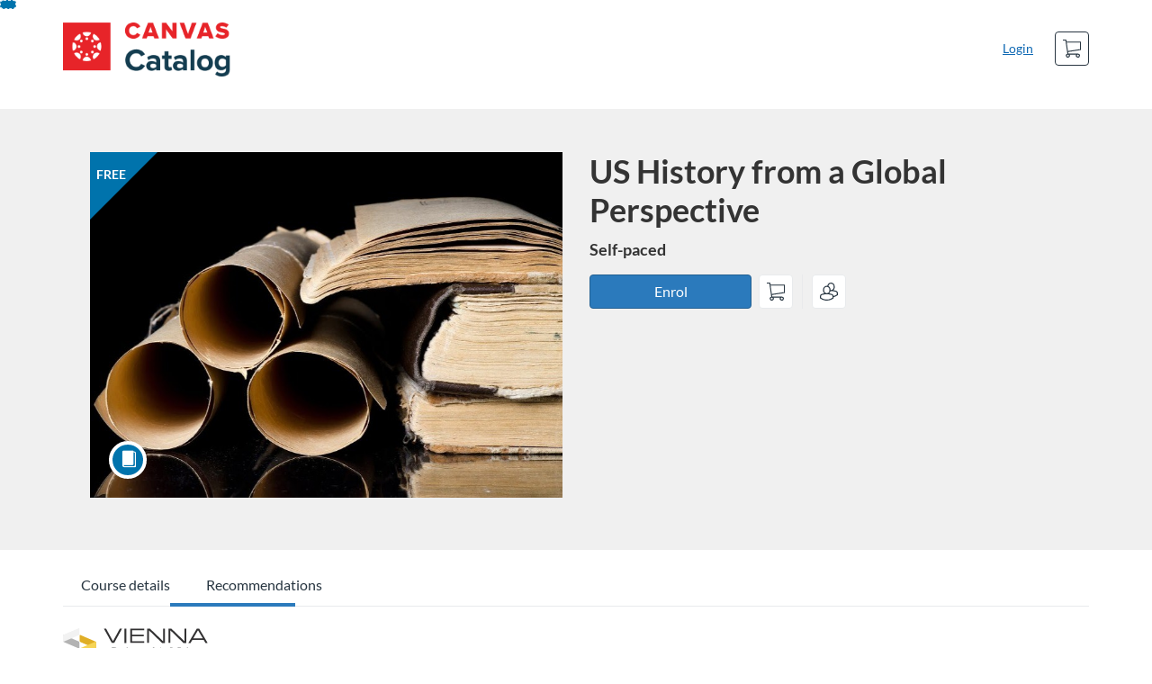

--- FILE ---
content_type: text/html; charset=utf-8
request_url: https://euro-hesales.catalog.instructure.com/courses/catdemo-ah-101e
body_size: 6144
content:


<!DOCTYPE html>
<html dir="ltr" lang="en-GB">
  <head>
    <title>US History from a Global Perspective - Arts &amp; Sciences Programs (Euro)</title>
    <meta charset="utf-8">
    <meta name="viewport" content="width=device-width, initial-scale=1" />


    <link rel="preconnect" href="https://fonts.bunny.net">
    <link href="https://fonts.bunny.net/css?family=lato:400,400i,700" rel="stylesheet" />
    


    <link rel="stylesheet" media="all" href="https://d3gjv6axs4074c.cloudfront.net/assets/application-cd42f637de47a37cc5f0c14f279bc5a60b8468768fcf55b88a89f5151e3df7e4.css" />
    <link rel="stylesheet" media="screen" href="https://d3gjv6axs4074c.cloudfront.net/production/themes/fbefdf3ccaeb8ace34f7391a333bf693d8b0817f.css?1739915643" />

    <link rel="shortcut icon" type="image/x-icon" href="https://d3gjv6axs4074c.cloudfront.net/assets/favicon-32285d985ce549706922ecae2e38a6ab3b73c12acc882538dd28931c50d207b0.ico" />

    <meta name="csrf-param" content="authenticity_token" />
<meta name="csrf-token" content="2LvTD9TjPzZV97OzyuEEqIeLMnOvodf7AxjONVBGd++zxpWA6Zej0utZSxppxJvEnGjFwFS98Ooyvr/qX70ARw==" />


      <!-- Global site tag (gtag.js) - Google Analytics -->
      <script async src="https://www.googletagmanager.com/gtag/js?id=G-YWH92PLJR7"></script>
      <script>
        window.dataLayer = window.dataLayer || [];
        function gtag(){dataLayer.push(arguments);}
        gtag('js', new Date());

        gtag('config', "G-YWH92PLJR7");
      </script>


    <script>window.recaptchaOptions = { useRecaptchaNet: true };</script>

    
    
  </head>
  <body>

    
    
    <div id='checkout-header' role="region"></div>
    <a name="top"></a>

      <div class='sr-only' id='screen-reader-announce-polite' aria-live='polite'></div>
<div class='sr-only' id='screen-reader-announce-assertive' aria-live='assertive'></div>

<div id='flash-messages' role='alert'></div>
<div id='flash-alerts-base'></div>


<a href="#content" id="skip_navigation_link">Skip to content</a>

  <header id="app-header">
    <div class="container">
      <div class="row">
        <div class="col-xs-12 col-sm-6 col-md-7">
          <div class="header-branding">
            <div class="logo"><a href="/"><span class="sr-only">Arts &amp; Sciences Programs (Euro)</span></a></div>
          </div>
        </div>
        <div id="header-menu" class="col-xs-12 col-sm-6 col-md-5 AccountDropdown--margin-top">
          <div id="header-menu-container"></div>
          <div id="cart"></div>
        </div>
        <div class="col-xs-12 col-sm-12 col-md-12">
        </div>
      </div>
    </div>

  </header>



    <div id='flash-alerts-base'></div>
    <div id="content" tabindex="-1" role="main">
        
        <section
  id="product-page"
  data-course-id="2035"
 data-canvas-course-id="58"
>
    <header id="feature">
      <div class="product-bg">
        <div class="hero-region jumbotron container">

  <div class="col-md-6">
    <div class="product-image">

    <div class="jqFlag">
      <div class="product-flag product-flag-free" aria-hidden="true">
        Free
      </div>
    </div>

  <div class="image-container">



    
      <span class="image-wrapper" style="background-image:url(https://d3gjv6axs4074c.cloudfront.net/production/products/043f28a8f15945a513973bf0a4403b1fe6fcf826-large.jpg?1439842948)"><img class="image-placeholder img-responsive" border="0" src="[data-uri]" /></span>

    <span class='ProductIcon__Wrapper--gallery-show'>
  <span role='presentation'
        aria-hidden='true'
        title=Course>
      <div class='ProductIcon__LargeCircle--course'>
        <span class='icon icon-course'></span>
      </div>
  </span>
</span>


  </div>

</div>

  </div>

  <div class="col-md-6">
    <span class='sr-only'>
      Course
    </span>
    <h1 class="hero-head">
      US History from a Global Perspective
    </h1>

    <p>
        <strong>
          Self-paced
        </strong>



      <strong id="badges-container"></strong>
    </p>


    <p class="hero-action">
        <span id='enroll-hero' class="product-enroll-button">
          <a class="btn btn-info btn-lg btn-action product-enroll-old-button" href="/courses/2035/enrollment/new">Enrol</a>
        </span>
        <span id="add-to-cart-hero"></span>
        <span id="bulk-checkout-divider-hero"></span>
        <span id="add-to-bulk-checkout-hero"></span>
      </p>


      </div>
</div>

      </div>
    </header>
    <div id="main">
      <div class="container product-details">
        <div id="description">
          <h2 class='sr-only'>Full course description</h2>
          <div><a href="//euro-hesales.catalog.instructure.com"><img class="product-account-logo" title="Arts &amp; Sciences Programs (Euro)" alt="Arts &amp; Sciences Programs (Euro)" src="https://d3gjv6axs4074c.cloudfront.net/production/logos/e6310535514dd18cc6e4c945fad8d49a651a5c48.svg?1714160658" /></a></div>
          <div><div class="row">
  <div class="col-md-4 col-md-push-8">
    <div class="SideBar__Wrapper">
      <div class="SideBar__HeaderBox">
        <h3 class="SideBar__HeaderText">Course Details</h3>
      </div>
      <div class="SideBar__Content">
        <p>Duration: <span class="SideBar__Text--emphasized">5 Weeks</span></p>
        <p>Commitment: <span class="SideBar__Text--emphasized">1-2 Hours per week (suggested)</span></p>
        <p>Course Type: <span class="SideBar__Text--emphasized">Independent Study</span></p>
        <p>Requirement: <span class="SideBar__Text--emphasized">None</span></p>
        <p>Certificate: <span class="SideBar__Text--emphasized">Yes</span></p>
        <p>Text Book: <span class="SideBar__Text--emphasized">None</span></p>
      </div>
    </div>
    <div class="SideBar__Wrapper">
      <div class="SideBar__HeaderBox">
        <h3 class="SideBar__HeaderText">Instructors</h3>
      </div>
      <div class="SideBar__Content">
        <div class="InstructorBlock">
          <img class="InstructorImage" src="https://instructure-gallery.s3.amazonaws.com/sales/images/instructor_avatars/male/23.jpg">
          <div class="InstructorBio">
            <p class="InstructorName">Professor Aren Jurel</p>
            <p class="InstructorTitle">Professor of Arts &amp;&nbsp;Sciences</p>
            <p>Professor Jurel has been teaching science at the university level for over thirty years. His academic record includes a history of research that has led to numerous publications including as a major contributor to a cover piece published in Cell (1996). Professor Jurel won the dean's award for distinguished teaching in 2013 and 2014.</p><p>Aren has a lifelong interest in American History. Join him on this brief learning experience to rediscover the past.&nbsp;</p>
          </div>
        </div>
      </div>
    </div>
  </div>
  <div class="col-md-8 col-md-pull-4">
    <div class="MainContent__Wrapper">
      <div class="MainContent__TextBlock">
        <h2 class="MainContent__Header">Description</h2>
        <p>This course is a short 5 week review course that covers US History from 1775 to 1791, including the Declaration of Independence, Revolution, Articles of Confederation and the Constitution, and the Bill of Rights.&nbsp;</p><p>Participants may include: primary and secondary students, college students, adults, immigrants to America, American History teachers, history buffs</p>
      </div>
    </div>
    <div class="MainContent__Wrapper"><h2 class="MainContent__Header">Objectives</h2>
     <p>Participants in this course will be able to describe key elements of American history during the American Revolution.&nbsp;&nbsp;They will be able to explain the following:&nbsp;</p>
<ul>
<li>What influenced the writing of the&nbsp;Declaration of Independence?</li><li>What events led up and triggered&nbsp;the&nbsp;American Revolution?</li><li>What do the American people gain via the&nbsp;Articles of Confederation and the Constitution?</li><li>What rights are Americans granted via the&nbsp;Bill of Rights?&nbsp;</li></ul>
    </div>
    <div class="MainContent__Wrapper">
      <div class="MainContent__TextBlock">
        <h2 class="MainContent__Header">Resources</h2>
        <p>All course content is freely accessible via the internet. The purchase of&nbsp;books or media is not&nbsp;required.</p>
      </div>
    </div>
  </div>
</div></div>
        </div>
      </div>
    </div>
      <footer class="callout-region">
        <h2>Sign up for this course today.</h2>
        <span class="hero-action-footer">
          <span id="enroll-footer" class="product-enroll-button">
            <a class="btn btn-info btn-lg btn-action product-enroll-old-button" href="/courses/2035/enrollment/new">Enrol</a>
          </span>
          <span id="add-to-cart-footer"></span>
          <span id="bulk-checkout-divider-footer"></span>
          <span id="add-to-bulk-checkout-footer"></span>
        </span>
      </footer>
</section>
  <script type="application/ld+json">
    {"@context":"http://schema.org","@id":"https://euro-hesales.catalog.instructure.com/courses/catdemo-ah-101e","@type":"Course","description":"This course examines US History (1775 to 1791) from a global perspective. Using primary sources, participants will explore the events that led the evolution of Western Civilization.","grantsCredential":true,"hasCourseInstance":{"@type":"CourseInstance","inLanguage":"en_GB","startDate":null,"endDate":null},"image":"https://d3gjv6axs4074c.cloudfront.net/production/products/3d17abe6743cabc18c92884bb3b7d6e55896adb5-thumb.jpg?1439842948","isAccessibleForFree":true,"name":"US History from a Global Perspective","provider":{"@type":"Organization","name":"Arts \u0026 Sciences Programs (Euro)","sameAs":"https://euro-hesales.catalog.instructure.com"},"seller":{"@type":"Organization","name":"hesales.catalog.instructure.com","sameAs":"https://hesales.catalog.instructure.com"},"subjectOfStudy":[]}
  </script>

    </div>

        <footer id="app-footer" class="app-footer" role="contentinfo">
    <div class="container">
      <div class="col-md-12">
        <div>
          <ul class="piped-list">
            <li><a href="/">Course catalogue</a></li>
            <li>
              <a target="_blank" href="https://www.instructure.com/policies/acceptable-use">Terms of Use</a>
            </li>
            <li>
              <a target="_blank" href="https://www.instructure.com/policies/privacy/">Privacy Policy</a>
            </li>
            <li>
              <a target="_blank" href="https://community.canvaslms.com/t5/Canvas-Resource-Documents/Canvas-Keyboard-Shortcuts/ta-p/387069">Keyboard shortcuts</a>
            </li>
          </ul>
        </div>
        <p class="small">
          &copy; 2026 hesales.catalog.instructure.com All rights reserved.
        </p>
      </div>
    </div>
  </footer>



    <div id='preview-banner' style='position: sticky; bottom: 0; z-index: 10'></div>

    <script>
      ENV = {"user":{},"authenticityToken":"9nWtW+4cRoQ56X1TnHzQZihOLvMEsoZM4qeZGptMq1OdCOvU02jaYIdHhfo/WU8KM63ZQP+uoV3TAejFlLfc+w==","shopping_cart_enabled":true,"bulk_purchase_enabled":true,"enrollment_history_enabled":true,"enable_credentials":false,"enable_credentials_ff":true,"enable_recommendations":true,"enable_recommendations_for_product_page":true,"enable_login_auth_providers":false,"hide_self_paced_label":false,"multiple_promo_codes_enabled":true,"enable_pathways":false,"hide_missing_pathway":true,"account_header_image":null,"account_name":"hesales.catalog.instructure.com","has_sso_warning":false,"default_time_zone":"America/Denver","managed_accounts":null,"urls":{"admin_home":"/listings","api_documentation":"https://developerdocs.instructure.com/services/catalog","canvas_courses":"//hesales.instructure.com/","dashboard":"/dashboard","enrollment_history":"/order_items/history","login":"/login","logout":"/logout","privacy_policy":"https://www.instructure.com/policies/privacy/","terms":"https://www.instructure.com/policies/acceptable-use","keyboard_shortcuts":"https://community.canvaslms.com/t5/Canvas-Resource-Documents/Canvas-Keyboard-Shortcuts/ta-p/387069"},"sentry_dsn":"https://eed8d2dc6d324ba295378228ac35a0dd:4889f824f9d24c5fb49eb724c39c01a1@relay-iad.sentry.insops.net/13","sentry_release":"81ad48e00cdcdd0534a0c21c4fcbbd11042aa2ed","sentry_sample_rate":0.1,"asset_host":"d3gjv6axs4074c.cloudfront.net","login_auth_providers":[],"usage_metrics":null,"custom_instructor_labels":null,"post_enrollment_nudges_show_minimum_course_duration":false,"unified_checkout":false,"text_overrides":{},"new_storefront":false,"lolcalize":0,"applicant":null,"canEditProduct":false,"enroll_link":"/courses/2035/enrollment/new","has_instructor":false,"product":{"id":2035,"visibility":"listed","enrollment_open":true,"title":"US History from a Global Perspective","start_date":null,"end_date":null,"description":"\u003cdiv class=\"row\"\u003e\n  \u003cdiv class=\"col-md-4 col-md-push-8\"\u003e\n    \u003cdiv class=\"SideBar__Wrapper\"\u003e\n      \u003cdiv class=\"SideBar__HeaderBox\"\u003e\n        \u003ch3 class=\"SideBar__HeaderText\"\u003eCourse Details\u003c/h3\u003e\n      \u003c/div\u003e\n      \u003cdiv class=\"SideBar__Content\"\u003e\n        \u003cp\u003eDuration: \u003cspan class=\"SideBar__Text--emphasized\"\u003e5 Weeks\u003c/span\u003e\u003c/p\u003e\n        \u003cp\u003eCommitment: \u003cspan class=\"SideBar__Text--emphasized\"\u003e1-2 Hours per week (suggested)\u003c/span\u003e\u003c/p\u003e\n        \u003cp\u003eCourse Type: \u003cspan class=\"SideBar__Text--emphasized\"\u003eIndependent Study\u003c/span\u003e\u003c/p\u003e\n        \u003cp\u003eRequirement: \u003cspan class=\"SideBar__Text--emphasized\"\u003eNone\u003c/span\u003e\u003c/p\u003e\n        \u003cp\u003eCertificate: \u003cspan class=\"SideBar__Text--emphasized\"\u003eYes\u003c/span\u003e\u003c/p\u003e\n        \u003cp\u003eText Book: \u003cspan class=\"SideBar__Text--emphasized\"\u003eNone\u003c/span\u003e\u003c/p\u003e\n      \u003c/div\u003e\n    \u003c/div\u003e\n    \u003cdiv class=\"SideBar__Wrapper\"\u003e\n      \u003cdiv class=\"SideBar__HeaderBox\"\u003e\n        \u003ch3 class=\"SideBar__HeaderText\"\u003eInstructors\u003c/h3\u003e\n      \u003c/div\u003e\n      \u003cdiv class=\"SideBar__Content\"\u003e\n        \u003cdiv class=\"InstructorBlock\"\u003e\n          \u003cimg class=\"InstructorImage\" src=\"https://instructure-gallery.s3.amazonaws.com/sales/images/instructor_avatars/male/23.jpg\"\u003e\n          \u003cdiv class=\"InstructorBio\"\u003e\n            \u003cp class=\"InstructorName\"\u003eProfessor Aren Jurel\u003c/p\u003e\n            \u003cp class=\"InstructorTitle\"\u003eProfessor of Arts \u0026amp; Sciences\u003c/p\u003e\n            \u003cp\u003eProfessor Jurel has been teaching science at the university level for over thirty years. His academic record includes a history of research that has led to numerous publications including as a major contributor to a cover piece published in Cell (1996). Professor Jurel won the dean's award for distinguished teaching in 2013 and 2014.\u003c/p\u003e\u003cp\u003eAren has a lifelong interest in American History. Join him on this brief learning experience to rediscover the past. \u003c/p\u003e\n          \u003c/div\u003e\n        \u003c/div\u003e\n      \u003c/div\u003e\n    \u003c/div\u003e\n  \u003c/div\u003e\n  \u003cdiv class=\"col-md-8 col-md-pull-4\"\u003e\n    \u003cdiv class=\"MainContent__Wrapper\"\u003e\n      \u003cdiv class=\"MainContent__TextBlock\"\u003e\n        \u003ch2 class=\"MainContent__Header\"\u003eDescription\u003c/h2\u003e\n        \u003cp\u003eThis course is a short 5 week review course that covers US History from 1775 to 1791, including the Declaration of Independence, Revolution, Articles of Confederation and the Constitution, and the Bill of Rights. \u003c/p\u003e\u003cp\u003eParticipants may include: primary and secondary students, college students, adults, immigrants to America, American History teachers, history buffs\u003c/p\u003e\n      \u003c/div\u003e\n    \u003c/div\u003e\n    \u003cdiv class=\"MainContent__Wrapper\"\u003e\u003ch2 class=\"MainContent__Header\"\u003eObjectives\u003c/h2\u003e\n     \u003cp\u003eParticipants in this course will be able to describe key elements of American history during the American Revolution.  They will be able to explain the following: \u003c/p\u003e\n\u003cul\u003e\n\u003cli\u003eWhat influenced the writing of the Declaration of Independence?\u003c/li\u003e\u003cli\u003eWhat events led up and triggered the American Revolution?\u003c/li\u003e\u003cli\u003eWhat do the American people gain via the Articles of Confederation and the Constitution?\u003c/li\u003e\u003cli\u003eWhat rights are Americans granted via the Bill of Rights? \u003c/li\u003e\u003c/ul\u003e\n    \u003c/div\u003e\n    \u003cdiv class=\"MainContent__Wrapper\"\u003e\n      \u003cdiv class=\"MainContent__TextBlock\"\u003e\n        \u003ch2 class=\"MainContent__Header\"\u003eResources\u003c/h2\u003e\n        \u003cp\u003eAll course content is freely accessible via the internet. The purchase of books or media is not required.\u003c/p\u003e\n      \u003c/div\u003e\n    \u003c/div\u003e\n  \u003c/div\u003e\n\u003c/div\u003e","enrollment_fee":"0.0","canvas_course_id":58,"created_at":"2015-08-17T14:22:28.527-06:00","updated_at":"2022-12-07T07:02:47.441-07:00","path":"catdemo-ah-101e","account_id":463,"list_order":1,"teaser":"This course examines US History (1775 to 1791) from a global perspective. Using primary sources, participants will explore the events that led the evolution of Western Civilization.","owner_id":null,"canvas_section_id":null,"sequential":true,"days_to_complete":null,"deleted_at":null,"enrollment_cap":null,"waitlist":false,"credits":null,"waitlist_cap":null,"sku":null,"show_free_banner":true,"image_alt_text":null,"external_redirect_url":null,"allowed_payment_types":["standard"],"canvas_root_account_uuid":"xiYzsDPsReLkNeHDMl4AFdo2f5tNV5GTSqJUzFro","workflow_state":"available","workflow_state_timestamp":"2025-08-24T12:04:26.578-06:00","detail_code":null,"bulk_purchase_disabled":false,"enrollment_open_from":null,"enrollment_open_to":null,"archived_at":null,"auto_enroll_courses":false,"currency":"GBP","enrollments_left":null},"product_details":{"atMaxEnrollments":false,"atMaxWaitlist":false,"availableCap":null,"bulkPurchaseDisabled":false,"certificate":true,"credits":null,"currency":"GBP","date":"Self-paced","daysToComplete":null,"description":"\u003cdiv class=\"row\"\u003e\n  \u003cdiv class=\"col-md-4 col-md-push-8\"\u003e\n    \u003cdiv class=\"SideBar__Wrapper\"\u003e\n      \u003cdiv class=\"SideBar__HeaderBox\"\u003e\n        \u003ch3 class=\"SideBar__HeaderText\"\u003eCourse Details\u003c/h3\u003e\n      \u003c/div\u003e\n      \u003cdiv class=\"SideBar__Content\"\u003e\n        \u003cp\u003eDuration: \u003cspan class=\"SideBar__Text--emphasized\"\u003e5 Weeks\u003c/span\u003e\u003c/p\u003e\n        \u003cp\u003eCommitment: \u003cspan class=\"SideBar__Text--emphasized\"\u003e1-2 Hours per week (suggested)\u003c/span\u003e\u003c/p\u003e\n        \u003cp\u003eCourse Type: \u003cspan class=\"SideBar__Text--emphasized\"\u003eIndependent Study\u003c/span\u003e\u003c/p\u003e\n        \u003cp\u003eRequirement: \u003cspan class=\"SideBar__Text--emphasized\"\u003eNone\u003c/span\u003e\u003c/p\u003e\n        \u003cp\u003eCertificate: \u003cspan class=\"SideBar__Text--emphasized\"\u003eYes\u003c/span\u003e\u003c/p\u003e\n        \u003cp\u003eText Book: \u003cspan class=\"SideBar__Text--emphasized\"\u003eNone\u003c/span\u003e\u003c/p\u003e\n      \u003c/div\u003e\n    \u003c/div\u003e\n    \u003cdiv class=\"SideBar__Wrapper\"\u003e\n      \u003cdiv class=\"SideBar__HeaderBox\"\u003e\n        \u003ch3 class=\"SideBar__HeaderText\"\u003eInstructors\u003c/h3\u003e\n      \u003c/div\u003e\n      \u003cdiv class=\"SideBar__Content\"\u003e\n        \u003cdiv class=\"InstructorBlock\"\u003e\n          \u003cimg class=\"InstructorImage\" src=\"https://instructure-gallery.s3.amazonaws.com/sales/images/instructor_avatars/male/23.jpg\"\u003e\n          \u003cdiv class=\"InstructorBio\"\u003e\n            \u003cp class=\"InstructorName\"\u003eProfessor Aren Jurel\u003c/p\u003e\n            \u003cp class=\"InstructorTitle\"\u003eProfessor of Arts \u0026amp; Sciences\u003c/p\u003e\n            \u003cp\u003eProfessor Jurel has been teaching science at the university level for over thirty years. His academic record includes a history of research that has led to numerous publications including as a major contributor to a cover piece published in Cell (1996). Professor Jurel won the dean's award for distinguished teaching in 2013 and 2014.\u003c/p\u003e\u003cp\u003eAren has a lifelong interest in American History. Join him on this brief learning experience to rediscover the past. \u003c/p\u003e\n          \u003c/div\u003e\n        \u003c/div\u003e\n      \u003c/div\u003e\n    \u003c/div\u003e\n  \u003c/div\u003e\n  \u003cdiv class=\"col-md-8 col-md-pull-4\"\u003e\n    \u003cdiv class=\"MainContent__Wrapper\"\u003e\n      \u003cdiv class=\"MainContent__TextBlock\"\u003e\n        \u003ch2 class=\"MainContent__Header\"\u003eDescription\u003c/h2\u003e\n        \u003cp\u003eThis course is a short 5 week review course that covers US History from 1775 to 1791, including the Declaration of Independence, Revolution, Articles of Confederation and the Constitution, and the Bill of Rights. \u003c/p\u003e\u003cp\u003eParticipants may include: primary and secondary students, college students, adults, immigrants to America, American History teachers, history buffs\u003c/p\u003e\n      \u003c/div\u003e\n    \u003c/div\u003e\n    \u003cdiv class=\"MainContent__Wrapper\"\u003e\u003ch2 class=\"MainContent__Header\"\u003eObjectives\u003c/h2\u003e\n     \u003cp\u003eParticipants in this course will be able to describe key elements of American history during the American Revolution.  They will be able to explain the following: \u003c/p\u003e\n\u003cul\u003e\n\u003cli\u003eWhat influenced the writing of the Declaration of Independence?\u003c/li\u003e\u003cli\u003eWhat events led up and triggered the American Revolution?\u003c/li\u003e\u003cli\u003eWhat do the American people gain via the Articles of Confederation and the Constitution?\u003c/li\u003e\u003cli\u003eWhat rights are Americans granted via the Bill of Rights? \u003c/li\u003e\u003c/ul\u003e\n    \u003c/div\u003e\n    \u003cdiv class=\"MainContent__Wrapper\"\u003e\n      \u003cdiv class=\"MainContent__TextBlock\"\u003e\n        \u003ch2 class=\"MainContent__Header\"\u003eResources\u003c/h2\u003e\n        \u003cp\u003eAll course content is freely accessible via the internet. The purchase of books or media is not required.\u003c/p\u003e\n      \u003c/div\u003e\n    \u003c/div\u003e\n  \u003c/div\u003e\n\u003c/div\u003e","enrollable":true,"enrollmentCap":null,"enrollmentFee":0.0,"enrollmentOpen":true,"enrollmentsLeft":null,"free":true,"id":2035,"image":"https://d3gjv6axs4074c.cloudfront.net/production/products/3d17abe6743cabc18c92884bb3b7d6e55896adb5-thumb.jpg?1439842948","imageAltText":null,"logo":{"url":"https://d3gjv6axs4074c.cloudfront.net/production/logos/e6310535514dd18cc6e4c945fad8d49a651a5c48.svg?1714160658","account_id":463,"account_url":"//euro-hesales.catalog.instructure.com","label":"Arts \u0026 Sciences Programs (Euro)"},"measurement":"credit","price":"0.0","relatedCourses":[],"selfPaced":true,"showFreeBanner":true,"title":"US History from a Global Perspective","type":"Course","waitlist":false,"badges":[],"pathway":{},"primaryInstructorName":null},"isCurrentUserBlocked":false,"isCurrentUserEnrolled":false,"enroll_button_behavior":"cart"}
      ENV.flashAlerts = []
    </script>

    <script>
//<![CDATA[
window.webpackChunkManifest = {}
//]]>
</script>
    <script src="//d3gjv6axs4074c.cloudfront.net:443/assets/react-f1616d1a17588978.js"></script>
    <script src="//d3gjv6axs4074c.cloudfront.net/javascripts/translations/en.js?9cd5321a63ae6a77a8c0a9302aa17984"></script>
    <script src="//d3gjv6axs4074c.cloudfront.net/javascripts/translations/en_GB.js?10b0d2030f31e1c34a7d63e77ddea35a"></script>
    <script src="//d3gjv6axs4074c.cloudfront.net:443/assets/common-a1fa503877aa1bd4.js"></script>
    <script>I18n.locale = "en_GB";</script>
    <script src="//d3gjv6axs4074c.cloudfront.net:443/assets/jquery_setup-fe24a621cf9fd984.js"></script>
    <script src="//d3gjv6axs4074c.cloudfront.net:443/assets/flash_alerts-12df05d6a490c4b0.js"></script>
    <script src="//d3gjv6axs4074c.cloudfront.net:443/assets/app_header-ab33785e16647ca8.js"></script>
    
    <script src="//d3gjv6axs4074c.cloudfront.net:443/assets/product_details-4c5115f61e6360a6.js"></script>
    <script src="https://d3gjv6axs4074c.cloudfront.net/production/themes/cf624377113d51566abbbddac248661266949945.js?1739915643"></script>



    
  </body>
</html>



--- FILE ---
content_type: text/css
request_url: https://d3gjv6axs4074c.cloudfront.net/production/themes/fbefdf3ccaeb8ace34f7391a333bf693d8b0817f.css?1739915643
body_size: 385
content:
#home-page .feature-region {
  background: url(https://s3.amazonaws.com/catalog-prod-s3-gallerys3-skf57zr7pimb/sales/images/modern_university_background.jpg) no-repeat center center;
  min-height: 295px;
  background-size: cover;
  text-align: center;
}
.general-header-bg {
  background: rgba(0,0,0,0.5);
  display: inline-block;
  padding: 20px 65px 15px 65px;
  margin-top: 30px;
}
.general-header {
  font-size: 42px;
  font-weight: 300;
  color: #ffffff;
  padding: 0;
  margin: 0;
}
.general-subhead {
  font-size: 24px;
  color: #ffffff;
  padding-top: 0;
  margin-top: 0;
}

--- FILE ---
content_type: application/javascript
request_url: https://d3gjv6axs4074c.cloudfront.net/javascripts/translations/en_GB.js?10b0d2030f31e1c34a7d63e77ddea35a
body_size: 95967
content:
window.i18n_translations={...window.i18n_translations,"en_GB":{"15_character_limit_no_spaces_case_insensitive_d1bffa53":"15 character limit. No spaces. Case insensitive.","1_day_dc09f92a":"1 Day","350x120_pixels_png_jpg_gif_file_max_size_4c164a89":"350x120 pixels PNG, JPG, GIF file (%{max_size})","350x120_pixels_png_jpg_gif_svg_file_max_size_ea314dd5":"350x120 pixels PNG, JPG, GIF, SVG file (%{max_size})","64x64_32x32_or_16x16_pixels_ico_png_gif_file_max_s_3ae48088":"64x64, 32x32, or 16x16 pixels ICO, PNG, GIF file (%{max_size})","_5893fdbe":"","_b4455c8b":"%","a_brief_paragraph_summarizing_the_listing_60dfb087":"A brief paragraph summarising the listing.","a_brief_paragraph_summarizing_the_listing_a960399a":"A brief paragraph summarising the listing","a_confirmation_email_has_been_sent_4e7470ee":"A confirmation email has been sent.","a_discount_code_domain_set_has_been_successfully_c_64e60809":"A Discount Code Domain Set has been successfully created.","a_field_associated_with_accountname_a3381537":"A field associated with %{accountName}","a_modern_design_is_applied_to_the_catalog_homepage_faeb1b44":"A modern design is applied to the Catalogue homepage when the modern Storefront is active.","a_new_design_displays_for_your_institution_s_catal_91e64e59":"A new design displays for your institution's Catalogue homepage, which better aligns with the Storefront Theme Editor and its functionality.","a_new_design_displays_for_your_institution_s_catal_ed830d8e":"A new design displays for your institution's Catalogue main page, which better aligns with the Storefront Theme Editor and its functionality.","a_reason_is_required_before_processing_a_refund_65f87658":"A reason is required before processing a refund","a_rendering_error_occurred_36c42a12":"A rendering error occurred.","a_selected_student_has_already_been_enrolled_2a65dec":"A selected student has already been enrolled.","a_spot_in_product_name_is_now_available_you_have_1_67e1e048":"A spot in %{product_name} is now available. You have 12 hours (%{expiration}) to *FINALISE* your enrolment before your spot is taken.","a_spot_is_open_74306fbd":"A place is open:","a_spot_on_the_wait_list_has_opened_up_in_course_na_a060676f":"A spot on the wait list has opened up in %{course_name}. You have now been enrolled!","a_wider_image_works_best_for_optimal_display_15bd83d7":"A wider image works best for optimal display.","abandoned_cart_nudge_email_372d154d":"Abandoned Cart Nudge Email","abandoned_cart_nudge_fb4b9320":"Abandoned Cart Nudge","abandoned_cart_nudges_bbe84e84":"Abandoned Cart Nudges","abandoned_cart_nudges_table_6ee7eb93":"Abandoned Cart Nudges Table","abandonment_reminder_filters_41547c9a":"Abandonment Reminder Filters","abc_e3f7f7d4":"ABC","about_70c18bba":"About","about_this_course_471295e6":"About This Course","about_this_program_15f7c73a":"About This Program","abu_dhabi_04_00_7b6ed6f4":"Abu Dhabi (+04:00)","access_restricted_a629c273":"Access Restricted","access_your_dashboard_71a8f637":"Access Your Dashboard","access_your_noun_f8b94260":"Access Your %{noun}","accessible_via_direct_link_only_adb7bcac":"Accessible via direct link only","account_97b34646":"Account","account_admin_created_e7e21af3":"Account admin created!","account_admin_deleted_9dd146a2":"Account admin deleted!","account_admins_7dbd3b4d":"Account admins","account_based_feature_settings_d6066648":"Account based feature settings","account_change_9f0ad062":"Account Change","account_name_and_path_f95c8c5c":"Account name and path","account_registration_email_7a08d374":"Account Registration Email","account_specific_feature_setting_deleted_successfu_1ff4abaf":"Account specific feature setting deleted successfully.","account_specific_feature_setting_saved_successfull_e7104d7b":"Account specific feature setting saved successfully.","account_switcher_66760465":"Account switcher","account_was_changed_a526e51b":"Account was *changed*.","accountname_revenue_report_3aace2aa":"%{accountName} Revenue report","action_button_text_7e3b1281":"Action Button Text","action_modification_781d029b":"Action/Modification","action_needed_a_spot_is_open_product_name_cca5808c":"Action Needed: A place is open: %{product_name}","action_needed_b7db3a92":"Action needed","action_type_f073cf6":"Action Type","actionname_works_on_one_field_at_a_time_select_exa_b3d17e01":"%{actionName} works on one field at a time. Select exactly one.","actions_disabled_no_available_actions_238a4a37":"Actions disabled (no available actions)","actions_efcde10d":"Actions","actions_for_key_49953ab3":"Actions for %{key}","actions_for_name_50c8a747":"Actions for {name}","actions_for_name_effb9d4c":"Actions for %{name}","actions_for_title_695bbe28":"Actions for %{title}","activation_email_resent_ba0c78a9":"Activation email resent!","active_between_33e5b7c":"Active Between","active_d7e32718":"Active","active_filters_6bae1d6a":"Active filters","active_for_name_ee5cd568":"Active for %{name}","active_status_55e3db1e":"Active status","active_status_for_name_604356c1":"Active status for %{name}","active_students_e4c48a06":{"one":"Active Student","other":"Active students"},"activerecord":{"errors":{"messages":{"record_invalid":"Validation failed: %{errors}","restrict_dependent_destroy":{"has_many":"Cannot delete record because dependent %{record} exist","has_one":"Cannot delete record because a dependent %{record} exists","many":"Cannot delete record because dependent %{record} exist","one":"Cannot delete record because a dependent %{record} exists"}}}},"add_8523c19b":"Add","add_a_course_b72b18d7":"Add a course","add_a_new_2c00c9a6":"Add a new","add_a_new_32ae6ed5":"Add a new","add_a_new_catalog_66d7393e":"Add a new catalogue","add_a_new_course_2f514e1":"Add a new course","add_a_new_program_20ab4561":"Add a new programme","add_a_new_promotion_f90c950e":"Add a new promotion","add_a_new_requirement_ad75bb02":"Add a new requirement","add_a_promotion_fa42cd80":"Add a promotion","add_a_requirement_41d638b0":"Add a requirement","add_abandoned_cart_nudge_c121d10":"Add Abandoned Cart Nudge","add_account_specific_setting_b00ea4ea":"Add account specific setting","add_additional_fields_you_would_like_to_collect_fr_3178d97c":"Add additional fields you would like to collect from the user registration for this Catalogue.","add_additional_fields_you_would_like_to_collect_fr_b5391c5b":"Add additional fields you would like to collect from the user registration for this Catalogue. Some options may be disabled because inheritance is enabled. To make changes, disable inheritance first or update the settings in the parent Catalogue.","add_additional_fields_you_would_like_to_collect_fr_c80ebb2a":"Add additional fields you wish to collect from user registration for this catalogue.","add_an_api_key_7b0efc9c":"Add an API key","add_catalog_bd5d32b4":"Add Catalogue","add_content_58b4305a":"Add Content","add_course_406cb773":"Add Course","add_deadline_nudge_c6b42d42":"Add Deadline Nudge","add_field_fe7a9f00":"Add field","add_new_a9226085":"Add new","add_post_enrollment_nudge_788d5f39":"Add Post Enrolment Nudge","add_program_349c7777":"Add Program","add_promotion_560ad84f":"Add Promotion","add_promotion_code_1bc72231":"Add Promotion Code","add_requirement_357585bc":"Add requirement","add_setting_for_current_account_d2b11977":"Add setting for current account","add_subcatalog_admin_c4d528e":"Add Subcatalogue Admin","add_subcatalog_admins_8a71c6aa":"Add Subcatalogue Admins","add_tag_tagname_3e77b8c7":"Add tag %{tagName}","add_to_cart_5e317837":"Add to Cart","add_to_wait_list_abaf3da8":"Add to Wait list","add_to_wait_list_b9d9296":"Add to wait list","add_your_first_course_a83a718a":"Add your first course","add_your_first_program_759d1ba4":"Add your first programme","add_yourself_to_the_wait_list_and_you_ll_be_auto_e_740b02f2":"Add yourself to the waiting list; you will be auto enroled when a place opens","add_yourself_to_the_wait_list_and_you_ll_be_notifi_16a2930f":"Add yourself to the waiting list; you will be notified when a place opens","additional_promo_codes_d0cb8347":"Additional Promo Codes","adds_listing_to_the_shopping_cart_and_starts_check_7009e103":"Adds listing to the shopping cart and starts checkout","adelaide_09_30_10_30_8b8e057d":"Adelaide (+09:30/+10:30)","adjust_d7fe5507":"Adjust","adjust_the_setting_for_bulk_purchase_and_enrollmen_b81ef700":"Adjust the setting for bulk purchase and enrolment?","adjusted_enrollment_cap_ec594772":"Adjusted enrolment cap","admin_4d3ba42f":"Admin","admin_notifications_confirmation_dialog_928402e":"Admin Notifications - Confirmation Dialogue","admin_notifications_table_246e55be":"Admin Notifications Table","admin_user_d19ab09b":"Admin User","advanced_mathematics_b5f310c4":"Advanced Mathematics","alaska_09_00_08_00_c44341ce":"Alaska (-09:00/-08:00)","alert_1309c09c":"alert","alerts_6b871b71":"Alerts","alias_path_e4681e1d":"Alias Path","all_4321c3a1":"All","all_action_types_3a4f3ecc":"All Action Types","all_admin_users_80cd3b4":"All Admin Users","all_automations_db656e5f":"All Automations","all_automatizations_8fa43026":"All Automatizations","all_badges_463932fd":"All Badges","all_bulk_seat_sales_are_final_6e9927e":"all bulk seat sales are final","all_catalogs_2ca61c6":"All Catalogues","all_done_9afa27d9":"All Done!","all_instructors_644d8096":"All Instructors","all_instructorslabel_7814392d":"All %{instructorsLabel}","all_items_a49b66c7":"All items","all_listings_6b1c8f42":"All listings","all_listings_general_bb369250":"All listings (general)","all_options_de4b1898":"All Options","all_orders_dbe09c89":"All Orders","all_purchasers_ee6cb160":"All Purchasers","all_records_in_this_table_have_loaded_ac810e61":"All records in this table have loaded.","all_rights_reserved_781763af":"All rights reserved.","all_statuses_ba9748dd":"All Statuses","all_students_550edb7e":"All students","all_time_7ab7a368":"All time","all_time_da850c56":"All time","allow_multiple_promotion_codes_a746cab7":"Allow Multiple Promotion Codes","allow_payment_via_purchase_order_c437d8f5":"Allow payment via Purchase Order","allow_users_to_enroll_in_this_listing_2bf2f3b3":"Allow users to enrol in this listing.","allow_wait_list_302822e8":"Allow Wait List","allowed_19727e83":"Allowed","allowed_domains_ee7868c8":"Allowed Domains","allowed_registration_email_domain_list_1bc6c99c":"Allowed Registration Email Domain List","almaty_06_00_313601d2":"Almaty (+06:00)","almost_there_a_confirmation_email_has_been_sent_lo_3da9b445":"*Almost there!* A confirmation email has been sent. To complete the registration process, open the email and follow instructions.","almost_there_b41dfbfb":"Almost There...","almost_there_e3421ae9":"Almost There","almost_there_f90939cb":"Almost there!","almost_there_fea53cfd":"Almost There!","alphabetical_order_61a8878b":"Alphabetical order","already_added_1435006a":"already added","already_have_an_account_866a1a7e":"Already have an account?","already_have_an_account_sign_in_here_7c56562c":"Already have an account? Sign in here","already_have_an_account_sign_in_here_c1a76b7d":"Already have an account? *Sign in here*","already_have_an_account_sign_in_now_b3843653":"Already have an account? *Sign in now!*","already_on_wait_list_for_product_ebe088c7":"Already on wait list for %{product}","already_removed_from_wait_list_8c70031c":"Already removed from wait list","also_appears_in_d65a10df":"Also Appears in","also_visible_in_the_following_catalogs_38f10c43":"Also visible in the following Catalogues","alt_0_4d9bac95":"ALT+0","alt_f10_c81c582":"ALT+F10","alt_f9_fac54271":"ALT+F9","alt_text_describe_the_image_e4a2fa5f":"Alt Text (Describe the image)","american_samoa_11_00_60801214":"American Samoa (-11:00)","amount_125cab58":"Amount","amount_87ab2010":"%{amount}","amount_ceus_5a4f5b2":{"one":"%{amount} CEU","other":"%{amount} CEUs"},"amount_checkout_3684d4cb":"%{amount} — Checkout","amount_credits_5dc9b23b":{"one":"%{amount} credit","other":"%{amount} credits"},"amount_is_required_8fa1cf76":"Amount is required","amount_must_be_a_positive_number_686b51c":"Amount must be a positive number","amount_off_e7777b":"%{amount} off","amount_paid_c1178deb":"Amount paid","amount_paid_payment_total_9d0eb8d1":"Amount paid: %{payment_total}","amount_points_7aea1f99":{"one":"%{amount} point","other":"%{amount} points"},"amsterdam_01_00_02_00_df718491":"Amsterdam (+01:00/+02:00)","an_account_has_been_created_for_you_with_account_n_beab67d6":"An account has been created for you with %{account_name} by an administrator.","an_api_key_with_the_same_description_already_exist_dc19ef0a":"An API key with the same description already exists.","an_error_occurred_during_the_registration_process_261f31b":"An error occurred during the registration process","an_error_occurred_please_try_again_later_84223241":"An error occurred. Please try again later.","an_error_occurred_while_attempting_to_retrieve_the_1b6adae3":"An error occurred while attempting to retrieve the courses. Please try again later.","an_error_occurred_while_creating_the_api_key_pleas_61a77431":"An error occurred while creating the API key. Please try again.","an_error_occurred_while_creating_the_catalog_pleas_ce71153f":"An error occurred while creating the catalogue. Please try again.","an_error_occurred_while_deleting_the_automation_pl_d22f20f3":"An error occurred while deleting the automation. Please try again.","an_error_occurred_while_deleting_the_automations_p_877cc57b":{"one":"An error occurred while deleting the automation. Please try again.","other":"An error occurred while deleting the automations. Please try again."},"an_error_occurred_while_deleting_the_automatizatio_a36888ea":"An error occurred while deleting the automatisation. Please try again.","an_error_occurred_while_deleting_the_tag_please_tr_1924c33f":"An error occurred while deleting the tag. Please try again.","an_error_occurred_while_deleting_the_tags_please_t_3726732c":{"one":"An error occurred while deleting the tag. Please try again.","other":"An error occurred while deleting the tags. Please try again."},"an_error_occurred_while_revoking_the_api_key_pleas_b8b97335":"An error occurred while revoking the API key. Please try again.","an_error_occurred_while_saving_the_automation_plea_c708259f":"An error occurred while saving the automation. Please try again.","an_error_occurred_while_saving_the_automatization__de15c3b6":"An error occurred while saving the automatisation. Please try again.","an_error_occurred_while_saving_the_catalog_please__1f0e42a2":"An error occurred while saving the catalogue. Please try again.","an_error_occurred_while_saving_the_field_please_tr_2d0dec38":"An error occurred while saving the field. Please try again.","an_error_occurred_while_saving_the_promotion_pleas_d2915211":"An error occurred while saving the promotion. Please try again.","an_error_occurred_while_saving_the_tag_please_try__1f37051a":"An error occurred while saving the tag. Please try again.","an_error_occurred_while_syncing_data_please_try_ag_87278964":"An error occurred while syncing data. Please try again.","an_error_occurred_while_updating_recommendations_s_5c293769":"An error occurred while updating recommendations settings. Please try again.","an_error_occurred_while_updating_the_pathways_sett_d354e3bf":"An error occurred while updating the Pathways setting. Please try again.","an_error_occurred_while_updating_the_setting_pleas_def1c7d2":"An error occurred while updating the setting. Please try again.","an_error_occurred_while_updating_the_visibility_se_30d8b70e":"An error occurred while updating the visibility setting. Please try again.","an_unknown_error_occoured_please_try_again_d3ff84dc":"An unknown error occurred. Please try again.","an_unknown_error_occured_410030e1":"An unknown error occurred.","an_unknown_error_occurred_1ddc9525":"An unknown error occurred.","an_unknown_error_occurred_please_try_again_d11b93fe":"An unknown error occurred. Please try again.","analytics_c94ba601":"Analytics","analytics_dashboard_1ed85ec1":"Analytics Dashboard","analytics_new_b1fdf1fe":"Analytics (new)","announcement_fb4cb645":"Announcement","any_previously_applied_js_css_customizations_remai_51986b4":"Any previously applied JS/CSS customisations remain active.","api_7bd66e19":"API","api_documentation_229b6a42":"API Documentation","api_key_copied_to_clipboard_21dde8a8":"API key copied to clipboard.","api_key_description_c7ce6f35":"API key description","api_key_has_been_successfully_created_2f0f715f":"API key has been successfully created.","api_key_has_been_successfully_revoked_f6f6b37":"API key has been successfully revoked.","api_key_value_c064fba0":"API key value:","api_keys_393d8b5c":"API Keys","api_keys_new_5855807e":"API Keys (new)","api_keys_table_ef074d42":"API Keys Table","apitome":{"body":"Body","curl":"cURL","endpoint":"Endpoint","headers":"Headers","parameters":"Parameters","query_parameters":"Query parameters","readme":"README","request":"Request","required":"required","response":"Response","response_fields":"Response fields","route":"Route","status":"Status"},"applied_cc7be774":"Applied","apply_781a2546":"Apply","apply_domain_restriction_to_enrollment_1642936e":"Apply domain restriction to enrolment","apply_name_theme_683055f9":"Apply %{name} theme","apply_promotion_code_2b4fe9d4":"Apply promotion code","apply_theme_bb31ac83":"Apply Theme","applying_the_theme_failed_4c6b44a7":"Applying the theme failed.","archive_3f794d7e":"Archive","archive_count_listings_2fdb981e":{"one":"Archive 1 Listing","other":"Archive %{count} Listings"},"archive_listing_70a00bb2":"Archive Listing","archived_150078d9":"[ARCHIVED] ","archived_4e9aac34":"[ARCHIVED]","archived_de543437":"Archived","archiving_some_of_the_listings_failed_because_they_476c26ec":{"one":"Archiving the listing failed because it is a requirement of active programs. You need to archive those programs first.","other":"Archiving some of the listings failed because they are requirements of active programs. You need to archive those programs first."},"are_you_sure_that_you_want_to_delete_the_image_typ_13d61eb6":"Are you sure that you want to delete the %{image_type}?","are_you_sure_to_delete_the_catalog_accountname_thi_b022a232":"Are you sure to delete the catalogue \"%{accountName}\"? This cannot be undone. All data associated with this catalogue will be deleted.","are_you_sure_to_delete_the_catalog_this_cannot_be__fd0ea050":"Are you sure to delete the catalogue? This cannot be undone. All data associated with this catalogue will be deleted.","are_you_sure_you_want_to_deactivate_this_nudge_it__6e0ce84f":"Are you sure you want to deactivate this nudge? It will no longer send reminder emails to students, but its configuration will remain saved and can be reactivated anytime.","are_you_sure_you_want_to_delete_this_api_key_84ecb5ba":"Are you certain you want to delete this API key?","are_you_sure_you_want_to_hide_this_field_it_will_n_6446f883":"Are you sure you want to hide this field? It will no longer appear in user-facing workflows, but its data will remain accessible in reports.","are_you_sure_you_would_like_to_delete_count_listin_60ebcbd":{"one":"Are you sure you would like to delete %{title}?","other":"Are you sure you would like to delete %{count} listings?"},"are_you_sure_you_would_like_to_delete_name_b7e483ac":"Are you sure you would like to delete %{name}?","are_you_sure_you_would_like_to_delete_this_certifi_db3169e3":"Are you certain you would like to delete this certificate?","are_you_sure_you_would_like_to_delete_this_field_2f77a976":"Are you certain you would like to delete this field?","are_you_sure_you_would_like_to_delete_this_program_d778bfd6":"Are you certain you would like to delete this programme requirement?","are_you_sure_you_would_like_to_delete_this_promoti_de238389":"Are you certain you would like to delete this promotion?","are_you_sure_you_would_like_to_delete_title_db94c238":"Are you sure you would like to delete %{title}?","arizona_07_00_93bcfc23":"Arizona (-07:00)","arrow_keys_d5cf5c2b":"Arrow Keys","ascending_3139f684":"ascending","assign_a_pathway_to_this_listing_to_guide_students_2843edc5":"Assign a Pathway to this listing to guide students through structured learning journeys. Pathways highlight the progression steps required to earn credentials, helping students visualise their educational path. Use the options below to select, preview, or update a Pathway.","astana_06_00_4aa27829":"Astana (+06:00)","asuncion_04_00_03_00_53d59216":"Asuncion (-04:00/-03:00)","at_least_one_course_is_required_c2d2538d":"At least one course is required","athens_02_00_03_00_66b00477":"Athens (+02:00/+03:00)","atlantic_time_canada_04_00_03_00_4cc24095":"Atlantic Time (Canada) (-04:00/-03:00)","auckland_12_00_13_00_229fa2d8":"Auckland (+12:00/+13:00)","audit_log_de797656":"Audit Log","audit_log_table_dd9afe0b":"Audit Log Table","audit_logs_aa3fcc6a":"Audit Logs","authentication_configuration_57bc916f":"Authentication Configuration","authentication_is_required_to_access_this_catalog_e660e0df":"Authentication is required to access this catalogue","authentication_mode_eb2abb24":"Authentication mode","auto_enroll_students_in_courses_when_they_enroll_i_7cbfc7e2":"Auto-enrol students in courses when they enrol in this program","automation_6ed3a0fc":"Automation","automation_change_41b8f3e6":"Automation Change","automation_was_change_81a36f0b":"Automation was *%{change}*.","automation_was_created_78f1bdad":"Automation was *created*.","automation_was_deleted_64e7ef93":"Automation was *deleted*.","automation_was_updated_43798a9f":"Automation was *updated*.","automations_72fd7b19":"Automations","automatization_dadd45cd":"Automatisation","automatization_id_e32558b6":"Automatization ID","automatization_name_33ae57fd":"Automatization Name","available_badges_38065146":"Available Badges","available_ceus_91200912":"Available CEUs","available_credits_19d03fdb":"Available credits","available_points_674a8cf5":"Available Points","available_promotions_e36921eb":"Available Promotions","available_tags_8edadc79":"Available Tags","avg_hours_to_nudge_725e0957":{"one":"Avg. Hours To Nudge","other":"Avg. Hours To Nudge"},"avg_hours_to_nudge_count_8164f1af":{"one":"Avg. hours to nudge: %{count}","other":"Avg. hours to nudge: %{count}"},"award_for_name_b65ff314":"*%{award}* **for** ***%{name}***","azores_01_00_00_00_386c8eed":"Azores (-01:00/+00:00)","back_2900f52a":"Back","back_to_api_keys_4b9f4984":"Back to API keys","back_to_api_keys_ebade6ba":"Back to API Keys","back_to_catalog_e062add6":"Back to Catalogue","background_1bc88842":"Background","background_color_b92b52ac":"Background colour","badge_available_ff2c3d3d":"Badge available","badge_name_badge_available_b7740e9d":"%{badge_name} Badge available","badge_name_count_badges_available_329ad32c":{"one":"%{badge_name} +%{count} Badge available","other":"%{badge_name} +%{count} Badges available"},"badges_e40b8880":"Badges","badges_in_this_course_b8c9a38d":"Badges in this Course:","badges_in_this_program_960b66ec":"Badges in this Programme:","baghdad_03_00_62b8f380":"Baghdad (+03:00)","baku_04_00_9494d80":"Baku (+04:00)","bangkok_07_00_cff790cf":"Bangkok (+07:00)","begin_course_411d0914":"Begin course","beijing_08_00_d2b30912":"Beijing (+08:00)","belgrade_01_00_02_00_a04b87df":"Belgrade (+01:00/+02:00)","below_you_can_set_a_specific_timeframe_when_the_li_bd15a3be":"Below you can set a specific timeframe when the listing will be open for enrolment. The dates specified are in %{timezone} time zone.","berlin_01_00_02_00_4c5965c8":"Berlin (+01:00/+02:00)","bern_01_00_02_00_363da5f1":"Bern (+01:00/+02:00)","best_results_with_a_high_resolution_landscape_imag_5cfc1800":"Best results with a high-resolution landscape image.","blocked_30d0fb62":"Blocked","blocked_domains_e32975f2":"Blocked Domains","blocked_registration_email_domain_list_38cd9228":"Blocked Registration Email Domain List","body":"Body","body_9f663faf":"Body","bogota_05_00_9f4d75be":"Bogota (-05:00)","bold_34b9d97e":"Bold","boost_enrollment_rates_displaying_relevant_listing_1e8bee91":"Boost enrolment rates: Displaying relevant listings increases cross-enrolments and revenue.","boost_student_engagement_help_students_navigate_yo_a7326924":"Boost student engagement: Help students navigate your catalogue and take action at the right time using Impact nudges.","both_free_and_paid_c44b73f2":"Both Free and Paid","brand_18a67f05":"brand","branding_and_ui_customization_revert_to_pre_storef_46c449fc":"Branding and UI customisation revert to pre-Storefront configurations.","branding_dbed39e":"Branding","branding_images_successfully_imported_from_your_le_7e193344":"Branding images successfully imported from your Legacy Storefront.","brasilia_03_00_02_00_6e42f6ff":"Brasilia (-03:00/-02:00)","bratislava_01_00_02_00_b25eaa6":"Bratislava (+01:00/+02:00)","breadcrumbs_451c205c":"Breadcrumbs","brisbane_10_00_380c8f56":"Brisbane (+10:00)","browse_653198ba":"Browse...","browse_catalog_b59b46c3":"Browse Catalogue","browse_listings_f7a6e280":"Browse Listings","browser_bookmark_108d40a7":"Browser bookmark","browser_tab_8832818d":"Browser tab","brussels_01_00_02_00_a23a3136":"Brussels (+01:00/+02:00)","bucharest_02_00_03_00_d8e85dd4":"Bucharest (+02:00/+03:00)","budapest_01_00_02_00_929b5d79":"Budapest (+01:00/+02:00)","buenos_aires_03_00_22ff6fa6":"Buenos Aires (-03:00)","bulk_enrollment_3f4aab7":"Bulk Enrolment","bulk_enrollment_failed_8c957af1":"Bulk Enrolment Failed","bulk_enrollments_a48ec0ec":"Bulk Enrolments","bulk_enrollments_sorted_by_sortbytext_in_sortdirec_dc0fa501":"Bulk Enrolments: sorted by %{sortByText} in %{sortDirection} order","bulk_purchase_7ab30d7b":"Bulk Purchase","bulk_purchase_and_enrollment_b41b222f":"Bulk Purchase and Enrolment","bulk_purchase_email_58fd3db2":"Bulk Purchase Email","bulk_purchase_failed_34bdd04e":"Bulk Purchase Failed","bulk_purchases_only_92f88ff0":"Bulk Purchases Only","by_leaving_this_page_you_will_release_the_seats_yo_51f0440a":"By leaving this page you will release the seats you reserved. Others will be able to take those seats.","by_logging_out_you_will_remove_all_listings_from_y_37ad1f8d":"By logging out you will remove all listings from your cart.","by_logging_out_you_will_remove_all_listings_from_y_8705c2c7":"By logging out you will remove all listings from you cart.","cairo_02_00_b8945eda":"Cairo (+02:00)","can_not_fetch_current_cart_1b9829a1":"Cannot fetch current cart!","can_t_be_a_default_template_b58cbd93":"cannot be a default template","can_t_be_set_to_true_without_a_valid_non_nil_enrol_48b79c2f":"can't be set to true without a valid non-nil enrollment_cap value","can_t_find_your_email_edb91dce":"Can't find your email?","can_t_load_more_than_2500_rows_10012112":"Can't load more than 2500 rows.","canberra_10_00_11_00_aacf4616":"Canberra (+10:00/+11:00)","cancel_adding_new_setting_f3964653":"Cancel adding new setting","cancel_button_text_20270c03":"%{cancel_button_text}","cancel_caeb1e68":"Cancel","cancel_filter_3ef18902":"Cancel Filter?","cancelled_da7cbb4e":"Cancelled","cannot_assign_tags_to_child_accounts_122f7002":"cannot assign tags to child accounts","cannot_enter_more_promotion_codes_as_the_total_is__9f68de28":"Cannot enter more promotion codes as the total is %{zeroWithCurrency}","canvas_3962b702":"Canvas","canvas_catalog_supports_three_flexible_enforcement_37182183":"Canvas Catalogue supports three flexible enforcement options for promotion codes:","canvas_course_id_3a776cd7":"Canvas course ID","canvas_course_id_83e8cebc":"Canvas Course ID","canvas_course_id_b886ee74":"Canvas Course ID","canvas_course_id_id_35876eb0":"Canvas Course ID: %{id}","canvas_courses_you_can_select_course_using_up_down_b29f9281":{"one":"Canvas Courses. You can select course using UP-DOWN keys. %{name} selected.","other":"Canvas Courses. You can select course using UP-DOWN keys. %{name} selected.","zero":"Canvas Courses. You can select course using UP-DOWN keys. No course selected."},"canvas_credentials_integration_disabled_adf50431":"Canvas Credentials integration disabled.","canvas_credentials_integration_enabled_e968abe4":"Canvas Credentials integration enabled.","canvas_credentials_integration_inheritance_enabled_bbe40a81":"Canvas Credentials integration inheritance enabled.","canvas_default_configuration_c5e9ed25":"Canvas default configuration","canvas_domain_ea08dfd5":"Canvas Domain","canvas_id_f42f6ad":"Canvas ID","canvas_is_not_responding_please_try_again_later_9388e768":"Canvas is not responding, please try again later.","canvas_section_id_12f5670f":"Canvas Section ID","canvas_section_id_299b47c7":"Canvas Section ID","canvas_section_id_46c235f6":"Canvas Section: %{id}","canvas_section_id_id_6a27596f":"Canvas Section ID: %{id}","canvas_section_is_already_used_in_existing_course__cb2be4af":"Canvas section is already used in %{existing_course_title}","canvas_user_id_caf65ef5":"Canvas user ID","canvas_user_id_f1987e3d":"Canvas User ID","canvas_user_id_is_invalid_8207eeee":"Invalid Canvas User ID.","cap_e10a35cd":"Cap","cape_verde_is_01_00_f156b210":"Cape Verde Is. (-01:00)","captcha_required_to_submit_2db28c48":"Captcha required to submit","caption_sorted_by_sortbytext_in_sortdirectiontext__54ec51c7":"%{caption}: sorted by %{sortByText} in %{sortDirectionText} order","caption_you_can_select_rows_to_perform_actions_on__297edcf8":"%{caption}. You can select rows to perform actions on them. If rows are selected you can navigate to the first available action button by pressing CTRL+%{shortcut_key}.","caracas_04_00_c94ea0cc":"Caracas (-04:00)","cart_4f6dbcaa":"Cart","cart_abandoned_85a3db49":"Cart Abandoned","cart_abandonment_date_cc56f0ad":"Cart Abandonment Date","cart_expiration_a6d9d63":"Cart Expiration","cart_for_accountname_630aef62":"Cart for %{accountName}","cart_item_name_s_b31f2671":"Cart Item Name(s)","cart_recovery_link_9a84134f":"Cart Recovery Link","cart_recovery_rate_73c4b587":{"one":"Cart Recovery Rate","other":"Cart Recovery Rate"},"cart_recovery_rate_count_4b4fd510":{"one":"Cart recovery rate: %{count} %","other":"Cart recovery rate: %{count} %"},"cart_recovery_rate_count_56f1d3ba":{"one":"Cart recovery rate: %{count}","other":"Cart recovery rate: %{count}"},"cart_total_amount_c15f69d0":"Cart Total Amount","casablanca_01_00_00_00_7f524b4b":"Casablanca (+01:00/+00:00)","catalog_account_name_8303849":"Catalogue Account Name","catalog_admin_a1523b08":"Catalogue admin","catalog_admins_e88ded77":"Catalogue Admins","catalog_allows_you_to_offer_the_same_canvas_course_e0c83cca":"Catalogue allows you to offer the same Canvas course across multiple terms using sections. For example, you can have one section for the spring term and another for summer without needing to create a new Canvas course or Catalogue listing for each term. The section you select here determines where newly enroled students will be placed. Keep in mind that changing this setting won't impact students who are already enroled or those who enroled in the past.","catalog_beta_installation_42a550cd":"Catalogue beta installation","catalog_default_theme_359acfe4":"Catalogue Default Theme","catalog_enrollment_confirmation_95e2dd28":"Catalogue Enrolment Confirmation","catalog_enrollment_invitation_c9a0b0a6":"Catalog Enrolment Invitation","catalog_f1a922a5":"Catalogue","catalog_home_69260bdf":"Catalogue home","catalog_id_a1b55121":"Catalogue ID","catalog_id_account_id_3ef15856":"Catalogue ID: %{account_id}","catalog_id_id_7b4f0d53":"Catalogue ID: %{id}","catalog_id_synopsis_id_96d23932":"Catalogue ID: %{synopsis_id}","catalog_info_d3793658":"Catalogue info","catalog_info_new_f0a73d0b":"Catalogue Info (new)","catalog_is_required_b48cb437":"Catalogue is required","catalog_link_2e5c9efe":"Catalogue Link","catalog_listing_id_ea4b9f59":"Catalogue listing ID","catalog_listing_id_id_48e2956f":"Catalogue listing ID: %{id}","catalog_name_46d37909":"Catalogue name","catalog_saved_successfully_4e5c97f1":"Catalogue saved successfully","catalog_supports_offering_the_same_canvas_course_m_8ad1fe99":"Catalogue supports offering the same Canvas course more than once via sections. For instance, you may have a section for the spring term and a different one for summer, and you don't want to have to create a whole new Canvas course and Catalogue listing for each term. The section you choose here determines the section that any newly enrolled students will be placed in. Note that changing this setting does not affect past or current enrolments.","catalog_team_dc10a110":"Catalogue Team","catalogs_4c486ac3":"Catalogues","catalogs_new_af0a3092":"Catalogues (new)","catalogs_the_user_is_assigned_to_3b6fb7b9":"Catalogues the user is assigned to:","categories_9d537a7a":"Categories","categories_are_being_inherited_from_the_catalog_an_b7587ba0":"Categories are being inherited from the catalogue ancestry","categories_confirmation_dialog_5f95ee84":"Categories Confirmation Dialogue","categories_have_been_successfully_deleted_b76217ea":{"one":"Category has been successfully deleted.","other":"Categories have been successfully deleted."},"categories_inheritance_disabled_2f226a3d":"Categories inheritance disabled.","categories_inheritance_enabled_79c44902":"Categories inheritance enabled.","categories_new_cb22df55":"Categories (new)","category_b9a94408":"Category","category_has_been_created_successfully_7a0f8d02":"Category has been created successfully.","category_has_been_successfully_deleted_dbc0d665":"Category has been successfully deleted.","central_america_06_00_e7dc39c5":"Central America (-06:00)","central_time_us_canada_06_00_05_00_f7f42db":"Central Time (US & Canada) (-06:00/-05:00)","centralized_visibility_bring_catalog_into_your_exi_9e8b5c79":"Centralised visibility: Bring Catalogue into your existing Canvas + Impact analytics ecosystem.","certificate_attainable_63e609b4":"Certificate Attainable","certificate_awarded_email_1f08f37c":"Certificate Awarded Email","certificate_deleted_62262ac5":"Certificate deleted","certificate_earned_3007fdc0":"Certificate earned","certificate_email_9cdc4391":"Certificate Email","certificate_expiration_7b0bdc9":"Certificate Expiration","certificate_expiration_date_9960508e":"Certificate Expiration Date","certificate_f14d2bb":"Certificate","certificate_link_26ea64da":"Certificate Link","certificate_must_have_expiration_date_if_expiratio_babdd10c":"Certificate must have expiration date if expiration enabled and expiration date chosen as method","certificate_name_4e65832d":"Certificate name","certificate_name_cert_f81a5eee":"Certificate name: %{cert}","certificate_name_ee572c13":"Certificate name","certificate_name_must_be_255_characters_or_less_7b6335ee":"Certificate name must be 255 characters or less","certificate_name_must_be_present_15f41edb":"Certificate name must be present","certificate_not_active_de2507c3":"Certificate not active","certificate_of_completion_b1f66d22":"Certificate of Completion","certificate_offered_6735511e":"Certificate Offered","certificate_saved_436cc3c4":"Certificate saved","certificate_settings_if_you_check_the_include_cert_d1a7a9bd":"Certificate settings (if you check the “Include certificate from original listing” option)","ceu_5be6002c":"CEU","ceus_34887550":"CEUs","ceus_available_29729cfe":"CEUs Available","ceus_earned_be05faa":"CEUs Earned","change_dcaa253a":"Change","change_seats_6e721554":"Change Seats","changed_the_revenue_from_from_to_to_b2a504fb":"Changed the revenue from *%{from}* to *%{to}*.","chatham_is_12_45_13_45_fcb9b9b2":"Chatham Is. (+12:45/+13:45)","check_your_listings_a0247d67":"Check Your Listings","check_your_order_details_then_complete_the_payment_c379037":"Check your order details, then complete the payment to be enrolled right away.","checkbox_58e83772":"checkbox","checkout_10dd7087":"Checkout","checkout_for_myself_ff2caf0d":"Checkout for Myself","checkout_for_myself_is_only_available_when_all_cou_c91998b0":"\"Checkout for Myself\" is only available when all courses have 1 seat each. For multiple seats per course, use \"Purchase Seat for Others\".","checkout_is_in_progress_908fe54e":"Checkout is in progress.","checkout_time_expired_20f06a5c":"Checkout Time Expired","chennai_05_30_69e64626":"Chennai (+05:30)","chihuahua_07_00_06_00_d282caf1":"Chihuahua (-07:00/-06:00)","chongqing_08_00_2c324d2e":"Chongqing (+08:00)","choose_a_file_to_upload_a63bac0f":"Choose a file to upload","choose_date_bba62ff":"Choose date","choose_existing_listing_31f5c59e":"Choose existing listing","choose_how_recommendations_are_presented_on_your_h_5218b73c":"Choose how recommendations are presented on your homepage. Select Most popular to showcase courses that attract the highest enrolments or Trending to display courses gaining recent traction","choose_the_canvas_course_74e0d3a0":"Choose the Canvas course","choose_the_canvas_course_you_want_to_list_in_catal_2c07810b":"Choose the Canvas course you would like to list in Catalogue.","choose_the_canvas_course_you_want_to_list_in_catal_9bbc6a46":"Choose the Canvas Course you want to list in Catalogue","choose_the_relevant_tags_from_the_dropdown_list_be_76b30ec":"Choose the relevant tags from the dropdown list below to ensure proper labelling and searchability.","choose_the_relevant_tags_to_ensure_proper_labeling_4115eeda":"Choose the relevant tags to ensure proper labelling and searchability.","choose_whether_to_follow_canvas_s_default_authenti_13210019":"Choose whether to follow Canvas's default authentication settings or define custom ones.","circuits_101_1b2001c8":"circuits-101","circuits_101_f17b02ed":"Circuits 101","claim_seats_969224f7":{"one":"Claim Seat","other":"Claim Seats","zero":"Claim Seats"},"claim_seats_and_invite_students_to_enroll_in_this__340e3904":"Claim seats and invite students to enrol in this listing. Seats are going to be reserved for a limited time during checkout.","clear_input_field_cea5d83c":"Clear input field","click_browse_below_to_choose_an_image_from_your_co_6e2de08c":"Click \"Browse...\" below to choose an image from your computer.","click_browse_to_choose_an_image_from_your_computer_5ab4ac16":"To choose an image from your computer, click 'Browse...' ","click_here_now_to_finish_the_registration_process_9bdaa80e":"To finish the registration process, click here now","click_here_to_explore_other_offerings_from_account_205ac5a2":"Click here to explore other offers from %{account_name}:","click_on_the_link_in_the_email_to_complete_your_re_41961fb7":"Click on the link in the email to complete your registration. Sometimes, confirmation emails can end up in your spam folder, so please check there as well.","click_preview_modern_storefront_to_explore_the_new_edf671ce":"Click Preview Modern Storefront to explore the new design without making any changes. This preview lets you see how your catalogue would look using the Modern Storefront, without switching from your current storefront experience.","click_the_add_requirement_button_to_add_courses_an_ee7a5657":"To add courses and sub-programmes that students are required to finish in order to complete this programme, click the Add Requirement button.","clickable_subcatalog_account_name_a413b414":"Clickable Subcatalogue Account Name","close_alert_alert_message_840240ed":"Close alert %{alert_message}","close_cart_a3f90740":"Close cart","close_d634289d":"Close","close_dialog_82f55d5e":"Close dialogue","close_notification_5c0c030e":"Close notification","close_storefront_preview_modal_ef389155":"Close StoreFront Preview Modal","close_the_dialog_c6f2e1a5":"Close the dialogue.","close_the_menu_or_dialog_returns_focus_to_the_edit_827c628f":"Close the menu or dialogue. Returns focus to the editor text area.","close_theme_editor_af820b12":"Close Theme Editor?","close_theme_editor_e21d15f6":"Close Theme Editor","closed_enrollment_5708c162":"Closed Enrolment","closing_this_dialog_will_discard_all_changes_158f612c":"Closing this dialogue will discard all changes.","code_33db0485":"Code","code_certificate_template_preview_b0ba2891":"%{code} certificate template preview","color_mixer_b8fdaf25":"Colour mixer","color_presets_91543136":"Colour Presets","colors_5e431885":"Colours","comma_separated_no_spaces_291b4788":"Comma Separated, No Spaces","competitive_disadvantage_lack_of_tailored_discover_50c50de3":"Competitive disadvantage: Lack of tailored discovery may weaken appeal in the market.","complete_my_enrollment_631927e3":"Complete My Enrolment","complete_registration_ffac18f":"Complete Registration","completed_19711ce7":"Completed","completed_at_28d2b5ac":"Completed At","completed_completiondate_69e0629e":"*Completed* %{completionDate}","completed_tab_panel_f3f8af42":"Completed tab panel","completion_before_c3daa65d":"Completion Before","completion_count_8ad57ad6":"Completion Count","completion_date_f5c3ecb7":"Completion Date","completion_percentage_c69db555":"Completion Percentage","completion_rate_80b1e4f4":{"one":"Completion Rate","other":"Completion Rate"},"completion_rate_count_a2c1f94d":{"one":"Completion rate: %{count} %","other":"Completion rate: %{count} %"},"completion_threshold_6f810ae1":"Completion Threshold","completion_today_bcd89871":"Completion Today","completions_82034df6":"Completions","concluded_e1e482a0":"Concluded","configure_automated_reminder_emails_for_users_who__9b7ff7c4":"Configure automated reminder emails for users who leave their shopping carts. Set specific time intervals to encourage purchase completion, optimising engagement with multiple timing options.","configure_automated_reminder_emails_triggered_by_c_ca7b7c8c":"Configure automated reminder emails triggered by cart behaviour like abandonment, addition, or expiration. Use timing, inclusion, and exclusion rules to personalise outreach and drive conversions.","configure_when_to_send_reminder_emails_based_on_us_871e4923":"Configure when to send reminder emails based on user activity in the shopping cart. Choose specific triggers like cart abandonment, cart addition, or cart expiration, and customise timing and exclusion rules to improve conversions.","confirm_6556b3a6":"Confirm","confirm_button_text_46e9b1fd":"%{confirm_button_text}","confirm_delete_6847efcd":"Confirm delete","confirm_delete_6febeafb":"Confirm delete","confirm_deletion_of_the_notification_this_is_perma_81e194d":"Confirm deletion of the notification. This is permanent and cannot be restored.","confirm_email_802320d9":"Confirm Email","congratulations_on_successfully_completing_product_15833eb1":"Congratulations on successfully completing %{product_name}","congratulations_you_have_successfully_enrolled_in__3a4d80db":"Congratulations! You have successfully enrolled in %{title}!","congratulations_you_have_successfully_enrolled_in__4f4a0849":"Congratulations! You have successfully enrolled in %{product_title}.","congratulations_you_have_successfully_enrolled_in__9d023f43":"Congratulations! You have successfully enrolled in %{productTitle}!","congratulations_you_have_successfully_registered_w_bc7c49f5":"Congratulations! You have successfully registered with %{account_name}!","content_wide_cc4d65e":"Content Wide","continue_browsing_catalog_b7c25187":"Continue browsing catalogue","contrast_ratio_1d8ac0a5":"Contrast Ratio","copenhagen_01_00_02_00_fba64cb7":"Copenhagen (+01:00/+02:00)","copied_880dcb1b":"Copied!","copy_9748f9f":"Copy","copy_default_theme_536ceb6d":"Copy Default Theme","copy_existing_listing_settings_231e27c3":"Copy existing listing settings","copy_it_now_into_your_password_manager_or_other_se_4f63ba55":"Copy it now into your password manager or other secure storage of your choosing. This is the only time you will be able to access the key. If you lose it, you will have to create a new one.","copy_listing_549370da":"Copy listing","copy_token_77f8dd1e":"Copy Token","copy_url_3b1fe783":"Copy URL","copying_the_api_key_to_the_clipboard_failed_828503ae":"Copying the API key to the clipboard failed.","copying_the_notification_to_the_clipboard_failed_13a66a9c":"Copying the notification to the clipboard failed.","copying_the_theme_failed_41f63254":"Copying the theme failed.","could_not_load_invitation_7c9f01ae":"Could Not Load Invitation","could_not_load_this_page_e21dfdae":"Could Not Load This Page","count_40eced3b":"Count","count_accounts_b374caba":{"one":"%{count} account.","other":"%{count} accounts."},"count_active_automations_d28e4514":{"one":"%{count} active automations.","other":"%{count} active automations."},"count_active_e6143dfa":{"one":"%{count} active.","other":"%{count} active."},"count_active_students_ca000cd2":{"one":"%{count} active student.","other":"%{count} active students."},"count_automations_selected_4e67f4d3":{"one":"%{count} automation selected","other":"%{count} automations selected","zero":"%{count} automations selected"},"count_badges_available_35bc8620":{"one":"+%{count} Badge available","other":"+%{count} Badges available"},"count_categories_selected_6f446c88":{"one":"%{count} category selected","other":"%{count} categories selected","zero":"%{count} categories selected"},"count_character_limit_case_insensitive_9dfb3eed":"%{count} character limit. Case insensitive","count_completed_9de088b7":{"one":"%{count} completed.","other":"%{count} completed."},"count_courses_609dc3b8":{"one":"%{count} Course","other":"%{count} Courses","zero":"%{count} Courses"},"count_credits_47927116":{"one":"1 credit","other":"%{count} credits"},"count_days_de0c6a32":{"one":"1 day","other":"%{count} days"},"count_days_left_to_complete_7b8661d9":{"one":"1 day left to complete","other":"%{count} days left to complete"},"count_days_to_complete_7419b13b":{"one":"1 Day to Complete","other":"%{count} Days to Complete"},"count_discounts_f2965008":{"one":"%{count} discount.","other":"%{count} discounts."},"count_dropped_26ed0bc3":{"one":"%{count} dropped.","other":"%{count} dropped."},"count_enrollments_bde501e1":{"one":"%{count} enrolment.","other":"%{count} enrolments."},"count_fields_selected_a57ed31":{"one":"%{count} field selected","other":"%{count} fields selected","zero":"%{count} fields selected"},"count_hours_1bd03883":{"one":"1 hour","other":"%{count} hours"},"count_items_in_cart_450b1be6":{"one":"%{count} item in cart","other":"%{count} items in cart"},"count_listings_created_d4c6b9b1":{"one":"%{count} listing created.","other":"%{count} listings created."},"count_listings_ef6351c":{"one":"1 listing","other":"%{count} listings"},"count_listings_f780574a":{"one":"%{count} Listing","other":"%{count} Listings"},"count_listings_found_9d6ebe9a":{"one":"1 listing found","other":"%{count} listings found"},"count_listings_in_cart_29d079dd":{"one":"1 listing in cart","other":"%{count} listings in cart"},"count_listings_selected_34e7b593":{"one":"%{count} listing selected.","other":"%{count} listings selected.","zero":"%{count} listings selected."},"count_listings_selected_87b3e27c":{"one":"%{count} listing selected","other":"%{count} listings selected","zero":"%{count} listings selected"},"count_minutes_a6eeeacb":{"one":"%{count} minute","other":"%{count} minutes"},"count_more_1e88cb16":"%{count} More","count_new_students_8a38203":{"one":"%{count} new student.","other":"%{count} new students."},"count_open_for_enrollment_79e7a20a":{"one":"%{count} open for enrolment.","other":"%{count} open for enrolment."},"count_options_available_28794ede":{"one":"%{count} option available.","other":"%{count} options available."},"count_promotions_selected_b36cb2a2":{"one":"%{count} promotion selected","other":"%{count} promotions selected","zero":"%{count} promotions selected"},"count_seats_2e28d25e":{"one":"%{count} seat","other":"%{count} seats"},"count_seats_are_reserved_c1c9482b":{"one":"%{count} seat is reserved.","other":"%{count} seats are reserved.","zero":"%{count} seats are reserved."},"count_seats_are_reserved_for_minutes_minutes_fbc2ea8":{"one":"%{count} seat is reserved for %{minutes} minutes","other":"%{count} seats are reserved for %{minutes} minutes","zero":"%{count} seats are reserved for %{minutes} minutes"},"count_seats_available_5599a9eb":{"one":"%{count} seat available.","other":"%{count} seats available."},"count_seats_available_7eccae15":{"one":"1 Seat Available","other":"%{count} Seats Available","zero":"All Seats Taken"},"count_seats_left_c23670f2":{"one":"1 seat left","other":"%{count} seats left"},"count_students_selected_50ebc7bc":{"one":"%{count} student selected","other":"%{count} students selected","zero":"%{count} students selected"},"count_tags_selected_cb442f8d":{"one":"%{count} tag selected","other":"%{count} tags selected","zero":"%{count} tags selected"},"count_total_b08a0474":"%{count}/%{total}","count_total_nudges_d69c66ea":{"one":"%{count} total nudges.","other":"%{count} total nudges."},"count_total_students_b3c3856b":{"one":"%{count} total student.","other":"%{count} total students."},"count_transactions_673547f5":{"one":"%{count} transaction.","other":"%{count} transactions."},"count_used_promotions_34666b4c":{"one":"%{count} used promotions.","other":"%{count} used promotions."},"country_b9f6d984":"Country","course_1_d26c1408":"Course 1","course_2_4b6545b2":"Course 2","course_8a63b4a3":"Course","course_8dcfb195":"course","course_card_2b8e9504":"Course Card","course_catalog_4cc7c8ce":"Course catalogue","course_code_4a8f3d4f":"Course code","course_code_8e46c0d8":"Course code:","course_code_code_3284a84c":"Course code: %{code}","course_color_2bdb048":"Course Colour","course_completed_88055806":"Course completed","course_completion_email_d5073fd6":"Course Completion Email","course_details_25cdf103":"Course details","course_end_date_4c797823":"Course End Date","course_name_63b973d1":"Course name","course_program_1c269fa1":"Course/Programme","course_program_enrollment_email_a902a2c6":"Course & Program Enrolment Email","course_start_date_daae16ae":"Course Start Date","courses_43204aae":"Courses","courses_are_loading_2ac75d5d":"Courses are loading.","courses_available_in_this_program_d2d74ecc":"Courses available in this programme:","courses_available_in_this_program_d6e82c81":"Courses available in this programme","courses_in_this_program_3d0d41e6":"Courses In This Programme","courses_successfully_retrieved_a26ea79b":"Courses successfully retrieved.","cover_image_9e21a2b":"Cover Image","create_132b3be1":"Create","create_a_custom_abandoned_cart_nudge_email_619e86ba":"Create a Custom Abandoned Cart Nudge Email","create_a_custom_bulk_purchase_email_8c51d5f7":"Create a Custom Bulk Purchase Email","create_a_custom_certificate_email_ab6f0fea":"Create a Custom Certificate Email","create_a_custom_deadline_nudge_email_829809e9":"Create a Custom Deadline Nudge Email","create_a_custom_enrollment_email_48c4c328":"Create a Custom Enrolment Email","create_a_custom_enrollment_invite_email_b2d1886e":"Create a Custom Enrolment Invite Email","create_a_custom_failed_payment_email_b60def84":"Create a Custom Failed Payment Email","create_a_custom_listing_completion_email_ea868e11":"Create a Custom Listing Completion Email","create_a_custom_post_enrollment_nudge_email_f19b6dd":"Create a Custom Post Enrolment Nudge Email","create_a_custom_purchase_invitation_email_d1782356":"Create a Custom Purchase Invitation Email","create_a_custom_registration_email_a3df7996":"Create a Custom Registration Email","create_a_custom_waitlist_invite_email_3fd1aa55":"Create a Custom Waitlist Invite Email","create_a_promotion_code_for_all_listings_general_o_4656f98f":"Create a promotion code for all listings (general) or for a specific listing.","create_account_263ec6":"Create account","create_an_account_8854e49f":"Create an account","create_categories_from_sub_catalogs_and_tags_below_248f787a":"Create categories from sub-catalogues and tags below","create_categories_from_subcatalogs_and_tags_below_5b74b954":"Create categories from subcatalogues and tags below","create_email_5e3dfb5c":"Create Email","create_entitytitle_b6677f42":"Create %{entityTitle}","create_listing_b61020b6":"Create listing","create_notification_8c52a793":"Create Notification","create_promotion_code_d855bd70":"Create promotion code","create_subcatalog_admin_da5f58ed":"Create Sub catalogue Admin","create_tag_b0b3d96f":"Create Tag","create_user_defined_field_10f1cac6":"Create user-defined field","created_58b8a75a":"Created","created_at_e607b3f5":"Created at","creating_the_notification_from_clipboard_failed_4d1c3261":"Creating the notification from clipboard failed.","creation_date_7a26ea9":"Creation Date","credentials_d48d20ff":"Credentials","credit_803cb5e4":"Credit","credit_amount_9e1f300":"Credit amount","credit_available_54191653":"Credit available","credit_earned_1bc3566b":"Credit earned","credits_ab92c19c":"Credits","credits_available_7b0280d0":"Credits Available","credits_earned_984c2ad":"Credits Earned","credits_must_be_a_positive_number_with_no_more_tha_d337b112":"Credits must be a positive number with no more than 2 decimal places","credits_must_be_a_positive_number_with_no_more_tha_d6daa10a":"Credits must be a positive number with no more than 2 decimal places","credits_must_be_an_integer_e52f42cd":"Credits must be an integer","credits_must_be_greater_than_0_43716484":"Credits must be greater than 0","crop_your_photo_using_the_dotted_box_below_485634e8":"Crop your photo using the dotted box below","cross_listings_439a226b":"Cross listings","csv_export_9d33e778":"CSV export","ctrl_shortcut_key_8afce92b":"CTRL+%{shortcut_key}","cuiaba_04_00_03_00_f08ed311":"Cuiaba (-04:00/-03:00)","curl":"cURL","currency_d6b3d5f6":"Currency","current_account_vanity_renewal_4042f07e":"Current Account Vanity Renewal","current_progress_percentage_75dcf4ca":"Current Progress Percentage","current_revenue_77ce5cf6":"Current Revenue:","current_user_has_been_deleted_or_merged_please_re__171f555f":"Current user has been deleted or merged. Please re-login","currently_these_user_defined_fields_are_asked_on_t_71480792":"Currently these User Defined Fields are asked on the listing's catalogue:","custom_6979cd81":"Custom","custom_configuration_26fdbddd":"Custom configuration","custom_content_a6b4a601":"Custom Content","custom_css_d72c93cb":"Custom CSS","custom_css_js_78b35e8a":"Custom CSS & JS","custom_css_js_d097d93b":"Custom CSS/JS","custom_email_deleted_successfully_960a20cf":"Custom email deleted successfully.","custom_email_draft_saved_successfully_b0d23a55":"Custom email draft saved successfully.","custom_email_saved_and_published_successfully_a0c3aed2":"Custom email saved and published successfully.","custom_fields_fb925099":"Custom fields","custom_footer_content_92a2944b":"Custom Footer Content","custom_html_css_29f9161e":"Custom HTML/CSS","custom_html_css_must_not_be_empty_if_choosing_a_cu_1f52ac1e":"Custom HTML/CSS must not be empty if choosing a custom template","custom_javascript_f76273de":"Custom JavaScript","custom_js_1b7addb0":"Custom JS","custom_js_css_is_not_supported_when_the_modern_sto_255b57a7":"Custom JS/CSS is not supported when the modern Storefront is active.","custom_layout_html_footer_ec4a3c31":"Custom Layout HTML Footer","custom_layout_html_header_600991a3":"Custom Layout HTML Header","custom_time_must_be_greater_than_zero_369c56d9":"Custom time must be greater than zero","customization_menu_23f13eb5":"Customization menu","customizations_8c47ee22":"Customisations","customize_storefront_38f20fd1":"Customise Storefront","darwin_09_30_e51fce24":"Darwin (+09:30)","dashboard_7f1dbf71":"Dashboard","data_driven_decisions_get_visibility_into_user_beh_62f8a8cb":"Data-driven decisions: Get visibility into user behaviour on Catalogue listings, allowing for smarter optimisations and better student experiences.","date":{"abbr_day_names":["Sun","Mon","Tue","Wed","Thu","Fri","Sat"],"abbr_month_names":[null,"Jan","Feb","Mar","Apr","May","Jun","Jul","Aug","Sep","Oct","Nov","Dec"],"day_names":["Sunday","Monday","Tuesday","Wednesday","Thursday","Friday","Saturday"],"formats":{"default":"%d-%m-%Y","long":"%e %B, %Y","medium":"%e %b %Y","normal":"%d-%m-%Y","short":"%e %b"},"month_names":[null,"January","February","March","April","May","June","July","August","September","October","November","December"],"order":["year","month","day"]},"date_4e62ac59":"date","date_cannot_occur_on_or_after_enddate_1c29c3c3":"%{date} cannot occur on or after %{endDate}","date_cannot_occur_on_or_before_startdate_90d20863":"%{date} cannot occur on or before %{startDate}","date_ee500367":"Date","date_must_be_a_valid_date_format_7be5457e":"%{date} must be a valid date. %{format}","date_must_be_provided_if_time_provided_4b71a3cd":"Date must be provided if time provided","date_preset_fbef76d4":"Date Pre-set","date_preset_fc4373e2":"Date pre-set","date_range_filter_set_for_label_bbca883d":"Date range filter set for %{label}","date_range_filter_set_from_formattedfromdate_to_fo_1f71feaf":"Date range filter set from %{formattedFromDate} to %{formattedToDate}.","date_range_filter_set_since_formattedfromdate_9b7e2e5f":"Date range filter set since %{formattedFromDate}.","date_range_filter_set_until_formattedtodate_ab4afa4a":"Date range filter set until %{formattedToDate}.","datetime":{"distance_in_words":{"about_x_hours":{"one":"about 1 hour","other":"about %{count} hours"},"about_x_months":{"one":"about 1 month","other":"about %{count} months"},"about_x_years":{"one":"about 1 year","other":"about %{count} years"},"almost_x_years":{"one":"almost 1 year","other":"almost %{count} years"},"half_a_minute":"half a minute","less_than_x_minutes":{"one":"less than a minute","other":"less than %{count} minutes"},"less_than_x_seconds":{"one":"less than 1 second","other":"less than %{count} seconds"},"over_x_years":{"one":"over 1 year","other":"over %{count} years"},"x_days":{"one":"1 day","other":"%{count} days"},"x_minutes":{"one":"1 minute","other":"%{count} minutes"},"x_months":{"one":"1 month","other":"%{count} months"},"x_seconds":{"one":"1 second","other":"%{count} seconds"}},"prompts":{"day":"Day","hour":"Hour","minute":"Minute","month":"Month","second":"Seconds","year":"Year"}},"days_after_enrollment_eb489ad2":"Days After Enrolment","days_before_deadline_d0631bfa":"Days Before Deadline","days_between_enrollment_and_nudge_a01cf43f":"Days Between Enrolment And Nudge","days_left_16d87673":"Days Left","days_since_abandonment_920bf9e5":"Days Since Abandonment","days_since_enrollment_b2a77feb":"Days Since Enrolment","days_to_complete_26021aa8":"Days to Complete","days_to_complete_a09e957f":"Days to complete","days_to_complete_must_be_a_positive_integer_fccf56e4":"Days to complete must be a positive integer","days_until_course_ends_20daf3cd":"Days Until Course Ends","deactivate_nudge_confirmation_dialog_407f988c":"Deactivate Nudge Confirmation Dialog","deadline_nudge_22c92a91":"Deadline Nudge","deadline_nudge_email_119c6b84":"Deadline Nudge Email","deadline_nudges_1b826eb0":"Deadline Nudges","deadline_nudges_f53c34d8":"deadline-nudges","deadline_nudges_table_740d1309":"Deadline Nudges Table","deadline_reminder_filters_1207c73c":"Deadline Reminder Filters","declined_d378cc1b":"Declined","decreased_enrollment_the_lack_of_badge_visibility__5876fd37":"Decreased enrolment: The lack of badge visibility diminishes student interest, potentially leading to lower enrolments.","decreased_enrollment_the_lack_of_badge_visibility__f62f5098":"*Decreased enrolment:* The lack of badge visibility diminishes student interest, potentially leading to lower enrolments.","default_9db103d":"Default","default_authentication_method_used_automatically_i_efdc91f7":"Default authentication method. Used automatically if no secondary options are configured.","define_the_total_number_of_recommendations_to_disp_5e75c776":"Define the total number of recommendations to display on the homepage.","define_the_total_number_of_recommendations_to_disp_bc96d0ac":"Define the total number of recommendations to display on the listing details page.","define_who_should_receive_the_nudge_even_if_they_c_834ab4ab":"Define who should receive the nudge even if they cleared their cart.","degraded_user_experience_badges_in_catalog_listing_5bc649dc":"*Degraded user experience:* Badges in Catalogue listings are not visible, making it harder for students to assess credentials and make informed decisions.","degraded_user_experience_badges_in_catalog_listing_cc91c48c":"Degraded user experience: Badges in Catalogue listings are not visible, making it harder for students to assess credentials and make informed decisions.","delete_a6efa79d":"Delete","delete_account_feature_setting_70790f26":"Delete account feature setting","delete_account_feature_setting_80ebaeb1":"Delete account feature setting?","delete_automatization_8dd864b2":"Delete automatisation","delete_automatization_name_100c425a":"Delete Automatization %{name}","delete_catalog_accountname_55fade0a":"Delete Catalogue \"%{accountName}\"?","delete_catalog_admin_812e25a2":"Delete catalogue admin","delete_catalog_e7f51974":"Delete Catalogue","delete_catalog_name_33baf44d":"Delete Catalogue %{name}","delete_certificate_c0ddd98e":"Delete certificate","delete_course_ed3c2ff8":"Delete course","delete_custom_email_1c18d039":"Delete Custom Email","delete_custom_email_to_restore_default_38041ea5":"Delete Custom Email to Restore Default","delete_custom_email_to_restore_default_6542a695":"Delete Custom Email To Restore Default","delete_discount_code_domain_set_da513c97":"Delete Discount Code Domain Set","delete_email_c849a5a8":"Delete Email?","delete_email_c91b95d":"Delete Email","delete_feature_156c080":"Delete feature?","delete_feature_2cb367c9":"Delete feature","delete_image_2e3ec176":"Delete Image","delete_image_637bf6a6":"Delete image?","delete_image_64d7f390":"Delete Image?","delete_image_efffee72":"Delete image","delete_listing_37d963e7":"Delete listing","delete_name_81c1b5b2":"Delete %{name}","delete_name_automatization_4a1a52ba":"Delete %{name} Automatisation","delete_name_discount_code_domain_set_dffa8a02":"Delete %{name} discount code domain set","delete_name_promotion_28ca5723":"Delete %{name} promotion","delete_name_tag_9238cc0b":"Delete %{name} tag","delete_name_theme_6c5ed373":"Delete %{name} theme","delete_program_6e345cb7":"Delete programme","delete_program_requirement_for_producttitle_9567d21b":"Delete program requirement for %{productTitle}","delete_promotion_9c1e76fb":"Delete Promotion","delete_requirement_3a7e5694":"Delete Requirement","delete_requirement_title_6ab31df0":"Delete requirement \"%{title}\"","delete_setting_ac10aa37":"Delete setting","delete_tag_71ced296":"Delete Tag","delete_the_selected_fields_b24d71d":"Delete the selected fields.","delete_the_selected_tag_cb340b74":"Delete the selected tag.","delete_title_6c18eba5":"Delete %{title}","delete_unknown_feature_feature_570a1ee9":"Delete unknown feature %{feature}","deleted_1be5ed1":"Deleted","deleted_listing_88ba69b6":"Deleted listing","deleted_promotion_ae0b21e1":"Deleted promotion","deleting_catalog_accountname_has_started_35533445":"Deleting catalogue \"%{accountName}\" has started","deleting_the_catalog_failed_you_need_to_remove_the_1828ef40":"Deleting the catalogue failed. You need to remove the listings first.","deleting_this_account_feature_settings_will_apply__d959ce5f":"Deleting this account feature settings will apply the default feature setting for this account.","deleting_this_email_will_restore_system_defaults_y_81b2e07a":"Deleting this email will restore system defaults. Your students will get the default Catalogue Enrolment email.","deleting_this_email_will_restore_system_defaults_y_f68f1b2c":"Deleting this email will restore system defaults. Your students will receive the same email sent from the parent Catalogue account.","deleting_this_feature_flag_can_be_undone_only_in_t_6f351bc6":"Deleting this feature flag can be undone only in the rails console.","deleting_this_image_will_permanently_remove_it_fro_fc63c39f":"Deleting this image will permanently remove it from Catalogue.","descending_f8df82b2":"descending","describe_why_this_change_is_being_made_e8996239":"Describe why this change is being made","description_436c48d7":"Description","description_cannot_be_blank_9b79539f":"Description cannot be blank","destroy_tag_name_1ca8c6b":"Destroy tag %{name}","details_98a31b68":"Details","details_of_d2f78d37":"Details Of:","dhaka_06_00_6232e431":"Dhaka (+06:00)","disable_drop_course_program_button_d7e2a60":"Disable Drop Course/Program Button","disable_enrollment_3b41e72b":"Disable Enrolment","disable_full_width_view_2f1581f5":"Disable full width view","disable_inheritance_to_be_able_to_add_fields_3e52b0ad":"Disable inheritance to be able to add fields.","disabled_3b1b332a":"Disabled","disabled_with_specific_settings_e5b88a93":"Disabled with specific settings","discard_changes_4a631e7f":"Discard Changes?","discard_changes_e04b15f9":"Discard charges","discount_5e05e9c7":"Discount","discount_code_domain_name_74c2973e":"Discount Code Domain Name","discount_code_domain_set_8fcb2fb0":"Discount Code Domain Set","discount_code_domain_sets_be6cace9":"Discount Code Domain Sets","discounted_price_price_c850dffa":"Discounted price: %{price}","discounts_dfde4231":"Discounts","discounts_used_all_time_89e793d9":"Discounts used all time","discover_the_power_of_impact_e4d9b4f0":"Discover the Power of Impact","dismiss_dacdb625":"Dismiss","display_course_list_for_programs_bf2381ec":"Display course list for programs.","display_listing_name_start_date_f35449b3":"Display listing name & start date.","display_only_simplicity_badge_management_remains_i_93a5576f":"Display-only simplicity: Badge management remains in Canvas Credentials.","display_only_simplicity_badge_management_remains_i_a7454661":"Display-only simplicity: Badge management remains in Parchment Digital Badges.","display_only_simplicity_badge_management_remains_i_aa5cc392":"*Display-only simplicity:* Badge management remains in Canvas Credentials.","display_pathways_on_listings_in_canvas_catalog_752dd51b":"Display Pathways on Listings in Canvas Catalogue","displays_the_highest_accessible_catalog_level_and__48dea8a2":"Displays the highest accessible catalogue level and its immediate subcatalogues. Deeper levels are hidden for clarity.","do_not_miss_your_deadline_29bd4c0c":"Do not Miss Your Deadline","do_not_miss_your_deadline_days_until_course_ends_d_8a3747fd":"Do not Miss Your Deadline - {Days until Course ends} Days Left","do_not_miss_your_deadline_days_until_course_ends_d_b2a8fabe":"Do not Miss Your Deadline - {{days_until_course_ends}} Days Left","do_not_send_the_email_if_the_user_enrolled_in_any__d8f191a7":"Do not send the email if the user enrolled in any course after adding items to their cart.","do_not_show_pathway_635a2851":"Do not show Pathway","does_not_reference_a_valid_account_ae70d1b3":"does not reference a valid account","domain_3b54c511":"Domain","domain_e_g_www_your_domain_edu_dd077afe":"Domain (e.g. www.your-domain.edu)","domain_must_be_a_valid_domain_with_an_optional_por_9fc4d6bd":"Domain must be a valid domain with an optional port","domains_66feaf7f":"Domains","domains_must_not_contain_spaces_ec0b9a5a":"Domains must not contain spaces","domains_must_not_contain_the_character_faa08886":"Domains must not contain the '@' character","don_t_crop_the_image_3241f597":"Do not crop image","don_t_forget_to_start_your_course_3a497be":"Don't Forget to Start Your Course","don_t_have_an_account_sign_up_here_291dc1d3":"Don’t have an account? Sign up here!","done_54e3d4b6":"Done","download_c7ffdfb9":"Download","download_csv_31bcba13":"Download CSV","downloading_csv_file_1b5c289e":"Downloading CSV File","drag_an_image_here_or_7996ff08":"Drag an image here, or","drag_and_drop_or_click_to_browse_your_computer_60772d6d":"Drag and drop, or click to browse your computer","drag_and_drop_or_click_to_browser_your_computer_c7038eb3":"Drag and Drop or Click to Browse your Computer","drive_enrollments_use_insights_from_catalog_behavi_686bbb6a":"Drive enrolments: Use insights from Catalogue behaviour to run targeted campaigns that lead to more enrolments.","drop_34db313f":"Quit","drop_course_17792457":"Quit course","drop_product_cf3c163":"Quit %{product}?","drop_program_a93f7a6b":"Quit programme","drop_student_s_enrollment_from_catalog_and_canvas__33db77e8":"Drop student's enrolment from Catalogue and Canvas if possible","dropped_38031953":"Dropped","dropped_count_5175521":"Dropped Count","dublin_01_00_00_00_ef4ad5e1":"Dublin (+01:00/+00:00)","duplicate_enrollment_60caa9c6":"Duplicate enrolment","duplicate_payment_281ab11":"Duplicate payment","e_g_course_reopening_for_fall_term_updated_content_5e4d8528":"e.g., Course reopening for fall term, updated content available","e_g_enrollment_report_key_9b4eab5a":"e.g. Enrolment Report key","e_g_outdated_content_replaced_by_a_new_course_5da82f91":"e.g., Outdated content, replaced by a new course","e_mail_3c357cb1":"Email","e_mail_layout_html_footer_cbe460b6":"Email layout HTML footer","e_mail_layout_html_header_47a7cd24":"Email layout HTML header","early_access_program_information_3dcbb47b":"Early Access Program Information","earned_ceus_3b878596":"Earned CEUs","earned_credits_f967369e":"Earned credits","earned_points_71f96e04":"Earned Points","eastern_time_us_canada_05_00_04_00_b83c7015":"Eastern Time (US & Canada) (-05:00/-04:00)","edinburgh_00_00_01_00_85b752d5":"Edinburgh (+00:00/+01:00)","edit_abandoned_cart_nudge_956adcfd":"Edit Abandoned Cart Nudge","edit_automatization_b5e1feb6":"Edit automatisation","edit_automatization_name_61f9b65b":"Edit Automatization %{name}","edit_c5fbea07":"Edit","edit_catalog_adea5c04":"Edit catalogue","edit_content_48035eea":"Edit Content","edit_custom_footer_content_f303f69e":"Edit Custom Footer Content","edit_deadline_nudge_8091e932":"Edit Deadline Nudge","edit_discount_code_domain_set_6092aea7":"Edit Discount Code Domain Set","edit_footer_content_635e7627":"Edit Footer Content","edit_html_c7219d25":"Edit HTML","edit_image_609add20":"Edit Image","edit_name_automatization_3befa6bb":"Edit %{name} Automatisation","edit_name_discount_code_domain_set_8cba4b2":"Edit %{name} discount code domain set","edit_name_promotion_891f06d3":"Edit %{name} promotion","edit_name_tag_c9b6f41":"Edit %{name} tag","edit_notification_62c9ba15":"Edit Notification","edit_post_enrollment_nudge_cafda55b":"Edit Post Enrolment Nudge","edit_promotion_code_5de2e641":"Edit promotion code","edit_promotion_code_for_all_listings_general_or_fo_47c29015":"Edit promotion code for all listings (general) or for a specific listing.","edit_promotion_e3d2f26a":"Edit Promotion","edit_tag_7a2bdb5b":"Edit Tag","edit_theme_32d23e77":"Edit Theme","edit_theme_name_14633cd3":"Edit Theme Name","edit_tools_4f5d0708":"Edit tools","edit_user_defined_field_21a2e8d4":"Edit user-defined field","eirunepe_05_00_c366909f":"Eirunepe (-05:00)","ekaterinburg_05_00_a1c1551":"Ekaterinburg (+05:00)","email_22a7d52d":"Email","email_addresses_don_t_match_1a53dea3":"Email addresses don't match","email_body_must_contain_only_the_allowed_macros_6c11c315":"email body must contain only the allowed macros","email_branding_8ab4ba89":"Email Branding","email_can_t_exceed_max_characters_244b082b":"Email can't exceed %{max} characters","email_confirmation_can_t_exceed_max_characters_5fa55cb9":"Email confirmation can't exceed %{max} characters","email_confirmation_is_required_59b1e52a":"Email confirmation is required","email_domain_restrictions_for_registration_and_enr_6c42f780":"Email Domain Restrictions for Registration and Enrolment","email_domain_set_confirmation_dialog_ce9f2fe4":"Email Domain Set Confirmation Dialogue","email_domains_208caa25":"Email Domains","email_email_7572523e":"Email: %{email}","email_header_footer_67237e10":"Email Header & Footer","email_is_required_736ac26b":"Email required","email_may_only_contain_letters_numbers_or_the_foll_805ad8a5":"Email may only contain letters, numbers or the following: %{characters}","email_must_have_a_fname_e0edab52":"email must have a %{fname}","email_notification_786f9f7a":"Email notification","email_sent_59e2ee1e":"Email sent","email_sent_date_f0ca8ef6":"Email Sent Date","email_sent_on_93db390b":"Email Sent On","email_sent_to_4deac207":"Email Sent To","email_text_d8ad6370":"Email Text","email_text_editor_ea1fd5e9":"Email text editor","empty_cart_d0f95fd8":"Empty Cart?","enable_bulk_purchase_enrollment_for_this_catalog_a_8c51fa2f":"Enable bulk purchase/enrolment for this Catalogue and its subcatalogues","enable_bulk_purchase_enrollment_for_this_catalog_a_927a6f5b":"Enable bulk purchase/enrolment for this Catalogue and its sub-catalogues","enable_canvas_credentials_integration_684d8d1a":"Enable Canvas Credentials integration","enable_cover_image_5b53dcfc":"Enable Cover Image","enable_enrollment_7d62d0e1":"Enable Enrolment","enable_feature_d598ec6d":"Enable feature","enable_feature_for_environment_region_b2bbba9d":"Enable feature for %{environment} %{region}","enable_fit_to_full_width_ebf1c57e":"Enable Fit to Full Width","enable_for_multi_seat_purchases_c87e1243":"Enable for multi-seat purchases","enable_full_width_view_4b1b249a":"Enable full width view","enable_multi_seat_purchases_for_this_catalog_and_i_c67da5":"Enable multi-seat purchases for this Catalogue and its subcatalogues","enable_notification_f2ff4967":"Enable Notification","enable_parchment_digital_badges_integration_bbb6e1bf":"Enable Parchment Digital Badges integration","enable_recommendations_414f330":"Enable Recommendations","enable_recommendations_for_homepage_5604b73":"Enable Recommendations for Homepage","enable_recommendations_for_listing_page_f3eea2ea":"Enable Recommendations for Listing Page","enable_recommendations_to_showcase_courses_frequen_c3710ac":"Enable recommendations to showcase courses frequently bought together with the current course or fallback to Catalogue-wide popular courses when necessary. Adjust the number of recommendations shown to best suit your Catalogue's needs.","enable_self_registration_e70eeda9":"Enable Self Registration","enable_shopping_cart_for_this_catalog_and_its_sub__f4eff2bf":"Enable shopping cart for this Catalogue and its sub-catalogues","enable_shopping_cart_for_this_catalog_and_its_subc_7f86d002":"Enable shopping cart for this Catalogue and its subcatalogues","enable_sku_upload_77254a83":"Enable SKU Upload","enable_the_impact_x_catalog_integration_d067a083":"Enable the Impact x Catalogue Integration","enable_the_new_storefront_c17d679":"Enable the new Storefront","enable_user_defined_fields_during_enrollments_aa796d19":"Enable User Defined Fields during enrolments","enabled_ba7cab66":"Enabled","enabled_with_specific_settings_e8089986":"Enabled with specific settings","enabling_canvas_credentials_integration_6df2df86":"Enabling Canvas Credentials integration","enabling_parchment_digital_badges_integration_a477a22b":"Enabling Parchment Digital Badges integration","enabling_the_new_storefront_b6ac351":"Enabling the new Storefront","end_78c581cd":"End","end_date_e0093ed7":"End date","end_date_must_be_after_start_date_2fea5383":"End date must be after start date","end_date_should_be_equal_or_greater_than_the_start_716d6a7c":"End date should be equal or greater than the start date","end_date_should_be_equal_or_greater_than_the_start_885fa28a":"End date should be equal or greater than the start date.","end_date_time_should_not_be_smaller_than_start_dat_3a12b0e0":"End date-time should not be smaller than start date-time","end_time_250391e8":"End Time","ended_end_date_a440eff":"Ended %{end_date}","ended_enddate_de2e9248":"Ended %{endDate}","ended_expirationdate_739bb5c9":"Ended %{expirationDate}","endpoint":"Endpoint","ends_end_date_1d477fe8":"Ends %{end_date}","ends_enddate_d6292bb3":"Ends %{endDate}","ends_expirationdate_count_days_remaining_87a81b2f":{"one":"Ends %{expirationDate}, *1 Day Remaining*","other":"Ends %{expirationDate}, *%{count} Days Remaining*"},"ends_expirationdate_f727db81":"Ends %{expirationDate}","ends_on_endat_30b5c8c8":"Ends on %{endAt}","ends_on_enddate_5875ffd8":"Ends on %{endDate}","enhance_student_engagement_helps_students_discover_826a569f":"Enhance student engagement: Helps students discover more listings, fostering deeper engagement.","enroll_5cf5c0ae":"Enrol","enroll_button_behavior_49dc00df":"Enroll Button Behaviour","enroll_button_redirect_url_501f7eb7":"Enrol Button Redirect URL","enroll_date_a5356f0c":"Enrol date","enroll_in_9f0a566e":"Enrol in","enroll_in_course_f5a477c3":"Enrol in course","enroll_in_program_f53c55e6":"Enrol in programme","enroll_now_a108a2e9":"Enrol Now","enrollable_6b6300be":"Able to enrol","enrolldate_expirationdate_a4c604":"%{enrollDate} - %{expirationDate}","enrolled_a6a517cd":"Enroled","enrolled_in_197661ca":"Enrolled In","enrolled_on_4f2cc64c":"Enrolled On","enrollment_7c7cebf3":"Enrolment","enrollment_cap_must_be_a_positive_integer_c79f90a3":"Enrolment cap must be a positive integer","enrollment_cap_was_increased_to_cap_count_individu_b06b3627":{"one":"Enrolment cap was increased to %{cap}. 1 individual will be enrolled from the waitlist.","other":"Enrolment cap was increased to %{cap}. %{count} individuals will be enrolled from the waitlist."},"enrollment_closed_99345801":"Enrolment closed","enrollment_closed_9e985d37":"Enrolment closed","enrollment_completion_date_5628253":"Enrolment Completion Date","enrollment_count_8a289702":"Enrolment Count","enrollment_date_82e38b7":"Enrolment Date","enrollment_email_29a28010":"Enrolment email","enrollment_email_e863af14":"Enrolment Email","enrollment_failed_378b692":"Enrolment failed","enrollment_fee_currencyunit_42b1f733":"Enrolment Fee (%{currencyUnit})","enrollment_fee_ef5f4a07":"Enrolment fee","enrollment_form_f038f282":"Enrolment form","enrollment_id_d5c05e8b":"Enrolment ID","enrollment_id_enrollment_id_b159cb5a":"Enrolment ID: %{enrollment_id}","enrollment_in_this_listing_is_limited_to_users_wit_d2987926":"Enrolment in this listing is limited to users with approved email domain names.","enrollment_invite_email_4f18ce49":"Enrolment Invite Email","enrollment_is_closed_64e7b775":"Enrolment Is Closed","enrollment_is_closed_e1ba30e0":"Enrolment is closed","enrollment_is_closed_for_this_listing_3e3db56f":"Enrolment is closed for this listing.","enrollment_link_941c963c":"Enrolment Link","enrollment_restricted_7726d5d3":"Enrolment Restricted","enrollment_status_e15f75cf":"Enrolment status","enrollments_all_time_38597c70":"Enrolments all time","enrollments_count_seats_b190f94b":{"one":"%{enrollments} / %{count} Seat","other":"%{enrollments} / %{count} Seats"},"enrollments_e250c9c3":"Enrolments","enrollments_failed_dff80e6":{"one":"Enrolment Failed","other":"Enrolments Failed"},"enter_a_key_ab418a0e":"Enter a Key","enter_a_name_6ad1bcb7":"Enter a Name","enter_a_name_cae31389":"Enter a name","enter_a_number_4a197b11":"Enter a number","enter_a_promotion_code_5483582d":"Enter a promotion code","enter_amount_8f2295bf":"Enter Amount","enter_answer_db5eafd8":"Enter answer","enter_course_id_e09c29cc":"Enter course ID","enter_email_2ccebfb":"Enter Email","enter_emails_to_invite_students_27ef2eeb":"Enter emails to invite students","enter_end_date_7d0f827e":"Enter End Date","enter_first_name_c545e93b":"Enter First Name","enter_from_date_ce8e7b43":"Enter From Date","enter_full_name_ca42f21e":"Enter Full Name","enter_hex_e31ceafb":"Enter HEX","enter_html_here_16302afa":"Enter HTML here","enter_last_name_d98e2b80":"Enter Last Name","enter_promotion_code_d2585777":"Enter Promotion Code","enter_promotion_code_s_7ba6a612":"Enter Promotion Code(s)","enter_section_id_d11d3b84":"Enter section ID","enter_start_date_f9b372b1":"Enter Start Date","enter_until_date_7344bd94":"Enter Until Date","enter_your_custom_css_here_8eab30a3":"Enter your custom CSS here","enter_your_custom_js_here_52e33a01":"Enter your custom JS here","entitytitle_entity_added_ab5b24ce":"%{entityTitle} %{entity} added","entitytitle_entity_removed_d3979f87":"%{entityTitle} %{entity} removed","entitytitleplural_may_not_be_longer_than_maxentity_1fddeef6":"%{entityTitlePlural} may not be longer than %{maxEntityLength} characters","environment_68aed6d3":"Environment","error_5b78c462":"Error,","error_98e81528":"Error","error_getting_s3_upload_token_e09470cb":"Error getting S3 upload token","error_message_3ace1c24":"Error message","error_on_sending_test_email_19c1731f":"Error on sending test email","error_uploading_image_to_s3_storage_3db6d9ac":"Error uploading image to S3 storage","errors":{"format":"%{attribute} %{message}","messages":{"accepted":"must be accepted","blank":"can't be blank","confirmation":"doesn't match %{attribute}","empty":"can't be empty","equal_to":"must be equal to %{count}","even":"must be even","exclusion":"is reserved","greater_than":"must be greater than %{count}","greater_than_or_equal_to":"must be greater than or equal to %{count}","in_between":"must be in between %{min} and %{max}","inclusion":"is not included in the list","invalid":"is invalid","less_than":"must be less than %{count}","less_than_or_equal_to":"must be less than or equal to %{count}","model_invalid":"Validation failed: %{errors}","not_a_number":"is not a number","not_an_integer":"must be an integer","odd":"must be odd","other_than":"must be other than %{count}","present":"must be blank","required":"must exist","spoofed_media_type":"has contents that are not what they are reported to be","taken":"has already been taken","too_long":{"one":"is too long (maximum is 1 character)","other":"is too long (maximum is %{count} characters)"},"too_short":{"one":"is too short (minimum is 1 character)","other":"is too short (minimum is %{count} characters)"},"wrong_length":{"one":"is the wrong length (should be 1 character)","other":"is the wrong length (should be %{count} characters)"}}},"esc_b7277c18":"ESC","ex_certificate_of_awesomeness_38287646":"ex. Certificate of Awesomeness","exclude_users_who_completed_any_enrollment_after_a_5a712462":"Exclude users who completed any enrolment after abandoning the cart.","exclude_users_who_enrolled_in_any_course_d016cb62":"Exclude users who enrolled in any course","exclusion_rules_b42cecb5":"Exclusion Rules","exit_d0c7b013":"Exit","exit_preview_abaf177f":"Exit Preview","expected_format_example_example_com_232bb6a6":"Expected format: example@example.com","expected_format_format_56b6cc37":"Expected format: %{format}","expired_expirationdate_4d6514b1":"Expired %{expirationDate}","expired_f3cafda9":"Expired","expires_expiration_date_3812da88":"*Expires %{expiration_date}*","explain_9614b6a0":"Explain","explore_offerings_67e0460d":"Explore offers","explore_other_listings_91effa49":"Explore Other Listings","export_all_catalogs_125a9be8":"Export All Catalogues","export_csv_62f9db35":"Export CSV","export_csv_csv_will_be_sent_via_email_8260578d":"Export CSV. CSV will be sent via email.","export_de71cd8e":"Export","export_failed_5acd585b":"Export Failed","export_name_b2fd4cec":"Export %{name}","exporting_b1eab154":"Exporting","exporting_csv_with_these_values_filter_is_already__8cd853d6":"Exporting CSV with these values/filter is already in progress.","exporting_f0fb9fad":"Exporting...","extended_9a58dcb6":"Extended","extended_order_id_700e0130":"Extended Order ID","external_link_d3f9e62a":"External Link","external_redirect_url_must_be_a_valid_url_e923b497":"External Redirect URL must be a valid URL","fail_544e5dde":"FAIL","failed_276786d":"Failed","failed_enrollment_b83033df":"Failed enrolment","failed_loading_checkout_5cb6999c":"Failed loading checkout","failed_loading_checkout_b2ff80b7":"Failed Loading Checkout","failed_payment_8cdfb605":"Failed Payment","failed_payment_email_25098de9":"Failed Payment Email","failed_to_add_promotion_please_try_again_33f654b4":"Failed to add promotion. Please try again","failed_to_add_promotion_to_your_cart_please_try_ag_3b21412c":"Failed to add promotion to your cart. Please try again","failed_to_add_title_to_your_cart_please_try_again_bd85e2f3":"Failed to add %{title} to your cart. Please try again","failed_to_assign_user_to_cataloglist_please_try_ag_ecc5ba16":"Failed to assign user to %{catalogList}. Please try again.","failed_to_cancel_the_checkout_b3cdcd78":"Failed to cancel the checkout!","failed_to_delete_catalog_accountname_b0b17e09":"Failed to delete catalogue \"%{accountName}\"","failed_to_load_api_keys_data_because_of_an_error_p_e4f38cb6":"Failed to load API keys data because of an error. Please try again.","failed_to_load_audit_logs_data_because_of_an_error_7372de2b":"Failed to load audit logs data because of an error. Please try again.","failed_to_load_authentication_providers_87cc4fc1":"Failed to load authentication providers.","failed_to_load_automation_because_of_an_error_plea_5c730d6d":"Failed to load automation because of an error. Please try again.","failed_to_load_automation_data_because_of_an_error_82263a21":"Failed to load automation data because of an error. Please try again.","failed_to_load_automatization_because_of_an_error__38a60b29":"Failed to load automatisation because of an error. Please try again.","failed_to_load_automatization_data_because_of_an_e_3d4859f7":"Failed to load automatisation data because of an error. Please try again.","failed_to_load_bulk_enrollments_because_of_an_erro_3c5e3e1f":"Failed to load bulk enrolments because of an error. Please try again.","failed_to_load_catalogs_data_because_of_an_error_p_fbcefe52":"Failed to load catalogues data because of an error. Please try again.","failed_to_load_categories_because_of_an_error_plea_dda14baa":"Failed to load categories because of an error. Please try again.","failed_to_load_configuration_b7248c63":"Failed to load configuration","failed_to_load_email_domain_sets_because_of_an_err_2352121e":"Failed to load email domain sets because of an error. Please try again.","failed_to_load_impact_config_because_of_an_error_p_d4161beb":"Failed to load Impact config because of an error. Please try again.","failed_to_load_invitations_because_of_an_error_ple_1aead029":"Failed to load invitations because of an error. Please try again.","failed_to_load_listings_data_because_of_an_error_p_ed70337a":"Failed to load listings data because of an error. Please try again.","failed_to_load_options_a25fbf7":"Failed to load options.","failed_to_load_options_ab1ac5a1":"Failed to load options","failed_to_load_pathways_because_of_an_error_please_8dfb4514":"Failed to load pathways because of an error. Please try again.","failed_to_load_promotions_data_because_of_an_error_afaf90a9":"Failed to load promotions data because of an error. Please try again.","failed_to_load_recommendations_because_of_an_error_d6f0173c":"Failed to load recommendations because of an error. Please try again.","failed_to_load_self_enrollments_because_of_an_erro_a4a4cb3e":"Failed to load self enrolments because of an error. Please try again.","failed_to_load_subcatalogs_because_of_an_error_ple_61d17935":"Failed to load subcatalogues because of an error. Please try again.","failed_to_load_tags_because_of_an_error_please_try_b4d77187":"Failed to load tags because of an error. Please try again.","failed_to_load_the_table_data_bfaa38e0":"Failed to load the table data.","failed_to_load_user_defined_fields_because_of_an_e_ffab9930":"Failed to load user defined fields because of an error. Please try again.","failed_to_offboard_please_try_again_or_contact_sup_cfc6aa25":"Failed to offboard. Please try again or contact support for assistance","failed_to_onboard_please_try_again_or_contact_supp_1e4a81e8":"Failed to onboard. Please try again or contact support for assistance","failed_to_remove_code_please_try_again_388eb23a":"Failed to remove %{code}. Please try again","failed_to_remove_promotioncode_from_your_cart_plea_75f947c":"Failed to remove %{promotionCode} from your cart. Please try again","failed_to_remove_title_from_your_cart_please_try_a_c22064c9":"Failed to remove %{title} from your cart. Please try again","failed_to_remove_username_as_a_subcatalog_admin_pl_194f2e49":"Failed to remove %{userName} as a Subcatalogue admin. Please try again.","failed_to_remove_username_from_accountname_fac439f9":"Failed to remove %{userName} from %{accountName}.","failed_to_retrieve_s3_upload_signature_9156509a":"Failed to retrieve S3 upload signature","failed_to_update_quantity_of_title_please_try_agai_15ce1174":"Failed to update quantity of %{title}. Please try again","failed_to_upload_to_s3_d92935dd":"Failed to upload to S3","fallback_recommendation_type_eb6b7ee7":"Fallback Recommendation Type","favicon_6e658914":"Favicon","favicon_preview_a3b4f26":"Favicon preview","feature_deleted_successfully_d0ac6d6a":"Feature deleted successfully.","feature_f5526584":"Feature","feature_flags_52141c74":"Feature Flags","feature_setting_saved_successfully_92a6b36c":"Feature setting saved successfully.","fee_enroll_fbac42e4":"%{fee} Enrol","field_has_been_successfully_deleted_a83e1646":"Field has been successfully deleted.","field_is_required_a01d0d0b":"Field is required","field_is_required_bd9c928f":"%{field} is required","fiji_12_00_13_00_dd4d21f0":"Fiji (+12:00/+13:00)","file_rejected_invalid_format_filename_4b08e63":"File rejected, invalid format: %{fileName}","filter_by_2f4368a8":"Filter by","filter_by_name_or_e_mail_6e104713":"Filter by name or email","filter_features_c1f8cd8e":"Filter features","filter_pill_color_ddfe730e":"Filter Pill Colour","filtering_c48c0157":"Filtering:","filters_92f2776f":"Filters","finalize_enrollment_db3bc122":"Finalise enrolment","first_activate_your_email_14d248c8":"First activate your email.","first_disable_inheritance_for_this_account_8e3333bb":"First disable inheritance for this account.","first_name_can_t_exceed_max_characters_61965048":"First Name can't exceed %{max} characters","first_name_d5c12500":"First Name","first_name_is_required_80bb4b52":"First Name is required","first_select_a_pathway_a538c629":"First select a Pathway.","first_select_a_row_in_the_table_to_perform_this_ac_cd7b6f54":"First select a row in the table to perform this action","first_select_rows_in_the_table_to_perform_actions__c9932252":"First select rows in the table to perform actions on them.","fit_to_full_width_199cba01":"Fit to Full Width","flash":{"actions":{"create":{"notice":"%{resource_name} was successfully created."},"destroy":{"alert":"%{resource_name} could not be destroyed.","notice":"%{resource_name} was successfully destroyed."},"update":{"notice":"%{resource_name} was successfully updated."}}},"focus_jump_to_the_editor_s_menubar_f339ab3e":"Focus/jump to the editor's menu bar.","focus_jump_to_the_editor_s_toolbar_9211f826":"Focus/jump to the editor's toolbar.","focus_on_the_first_table_action_button_9e439664":"Focus on the first table action button.","focus_on_the_show_actions_button_218e7c86":"Focus on the Show Actions button","follows_canvas_s_default_login_setup_f089741f":"Follows Canvas's default login setup.","footer_7eccde49":"Footer","footer_background_6b321871":"Footer Background","footer_background_color_507f85aa":"Footer Background Colour","footer_content_updated_successfully_b2ccaa48":"Footer content updated successfully.","for_best_results_the_image_should_be_120_pixels_hi_d9c15bd0":"For best results, the image should be 120 pixels high and no wider than 350 pixels.","for_best_results_the_image_should_be_768_pixels_hi_fbd1168a":"For best results, the image should be 768 pixels high and 1,050 pixels wide.","for_conditional_rendering_use_block_notation_to_di_ce772cd7":"*For conditional rendering*, use block notation to display content only if the specific field is present: **%{template}**","for_example_birthdate_exampletemplate_for_displayi_e438b0ab":"For example, \"Birthdate: %{exampleTemplate}\" for displaying a user's birthdate.","for_the_best_results_use_an_image_that_s_190_pixel_8b61b21":"For the best results, use an image that's 190 pixels height.","for_your_reference_please_see_the_details_of_your__e87e5192":"For your reference, please see your enrolment details below; retain a copy of this email for your records.","foreground_3acfb942":"Foreground","forgot_something_complete_your_enrollment_today_7e466548":"Forgot Something? Complete Your Enrolment Today","form_has_been_reset_to_default_values_1d64c916":"Form has been reset to default values.","fortaleza_03_00_2d88cdaa":"Fortaleza (-03:00)","found_count_listings_8b15f0a4":{"one":"Found 1 Listing","other":"Found %{count} Listings"},"free_9e0f5d5":"Free","free_9f47b75f":"FREE","free_course_1_b5e9e345":"Free course #1","free_course_2_2ce0b2ff":"Free course #2","free_orders_1dd1ba10":"Free Orders","frequently_bought_together_recommendations_disable_b49dcd9a":"Frequently Bought Together recommendations disabled.","frequently_bought_together_recommendations_enabled_7adf3f14":"Frequently Bought Together recommendations enabled.","frequently_bought_together_recommendations_inherit_4cf0a76a":"Frequently Bought Together recommendations inheritance enabled.","frequently_bought_together_with_the_current_course_62903cc4":"Frequently bought together with the current course","frequently_bought_together_with_the_current_progra_c2f5c417":"Frequently bought together with the current program","from_date_ae392889":"From %{date}","from_fdd4956d":"From","from_fromdate_to_todate_249c394b":"from %{fromDate} to %{toDate}","from_fromdate_to_todate_f27c2500":"From %{fromDate} to %{toDate}","full_course_description_260aa870":"Full course description","full_description_acf00b27":"Full description","full_description_cannot_be_blank_863dec21":"Full Description cannot be blank","full_name_23fdfb6d":"Full name","full_program_description_b1eea388":"Full programme description","full_width_65e0adac":"Full Width","gateway_transaction_id_f080703":"Gateway Transaction ID","general_24ac26a8":"General","generate_code_e73b7a58":"Generate code","generate_promotion_code_d83f0cbf":"Generate Promotion Code","generated_on_date_fdf1efdf":"Generated on: %{date}","georgetown_04_00_25c30343":"Georgetown (-04:00)","give_your_api_key_a_name_e_g_enrollment_report_key_b74e6d90":"Give your API key a name (e.g. Enrolment report key)","go_back_to_catalog_407ae0e1":"Go back to catalogue","go_back_to_catalog_8fc7d97d":"Go back to Catalogue","go_to_canvas_course_f685b206":"Go to Canvas course","go_to_cart_a72cf968":"Go to Cart","go_to_checkout_3376a126":"Go to Checkout","go_to_course_54a31d42":"Go to course","go_to_courses_3a739742":"Go To Courses","go_to_courses_752e9492":"Go to Courses","go_to_dashboard_80f648a5":"Go To Dashboard","go_to_your_catalog_student_dashboard_to_begin_cour_1079ae8f":{"one":"Go to your *Catalogue Student Dashboard* to begin the course.","other":"Go to your *Catalogue Student Dashboard* to begin courses"},"go_to_your_dashboard_29c42181":"Go to your dashboard","good_news_the_report_type_report_you_ve_initiated__321fae30":"Good news - the %{report_type} report you've initiated at %{timestamp} is ready to be downloaded **here**.","good_news_the_report_type_report_you_ve_initiated__8fdb71b6":"Good news - the %{report_type} report you've initiated at %{timestamp} is ready to be downloaded *here*.","good_news_the_report_you_ve_initiated_at_timestamp_d2af5c03":"Good news - the report you’ve initiated at %{timestamp} is ready to be downloaded *here*.","google_analytics_tracking_id_b1a6adb2":"Google Analytics Tracking ID","google_analytics_tracking_measurement_id_e0d9c70a":"Google Analytics Tracking/Measurement ID","google_tag_manager_tracking_id_80f2b7d4":"Google Tag Manager Tracking ID","google_tag_manager_tracking_id_bb9c971c":"Google Tag Manager Tracking ID","got_it_1cebb127":"Got it","graphics_text_bc9568bc":"Graphics text","greenland_03_00_02_00_30b60bf":"Greenland (-03:00/-02:00)","grouplabel_start_date_and_end_date_have_been_set_t_3c13ef6":"%{groupLabel} - start date and end date have been set to All time.","grouplabel_start_date_has_been_changed_to_fromdate_9b4900df":"%{groupLabel} - start date has been changed to %{fromDate} and end date has been changed to %{toDate}.","guadalajara_06_00_05_00_8fa8161e":"Guadalajara (-06:00/-05:00)","guam_10_00_f372c4ed":"Guam (+10:00)","hanoi_07_00_23a8fa43":"Hanoi (+07:00)","harare_02_00_436e18ec":"Harare (+02:00)","haven_t_received_an_email_e2f9a5cf":"Haven't received an email?","hawaii_10_00_1be6bd01":"Hawaii (-10:00)","header_background_55647ed2":"Header Background","header_background_color_1916fce3":"Header Background Colour","header_f28f73db":"Header","header_footer_335339a5":"Header & Footer","header_image_1a18aff5":"Header image","header_image_dbd980f1":"Header image","header_image_exists_a1c5a957":"Header Image Exists","header_image_preview_5f7679d9":"Header image preview","header_separator_17cfcc6f":"Header Separator","header_width_92fec181":"Header Width","headers":"Headers","heading_levels_should_not_be_skipped_3947c0e0":"Heading levels should not be skipped.","headline_5f0d3c74":"Headline","height_of_separator_57cb1ccd":"Height of Separator","hello":"Hello world","help_us_improve_catalog_become_a_product_tester_238c0a1a":"Help us improve Catalog: *become a product tester*","helpers":{"page_entries_info":{"more_pages":{"display_entries":"Displaying %{entry_name} <b>%{first}&nbsp;-&nbsp;%{last}</b> of <b>%{total}</b> in total"},"one_page":{"display_entries":{"one":"Displaying <b>1</b> %{entry_name}","other":"Displaying <b>all %{count}</b> %{entry_name}","zero":"No %{entry_name} found"}}},"select":{"prompt":"Please select"},"submit":{"create":"Create %{model}","submit":"Save %{model}","update":"Update %{model}"}},"helsinki_02_00_03_00_4ad2f0d3":"Helsinki (+02:00/+03:00)","here_55e71cbb":"here","here_is_your_api_key_32f35233":"Here is your API key:","here_you_can_see_the_preview_of_the_pathway_you_se_57597b0d":"Here you can see the preview of the Pathway you selected.","hi_user_name_1705c04f":"Hi %{user_name},","hidden_in_parent_f0837e5f":"Hidden in Parent","hide_chart_df2d321d":"Hide chart","hide_e057ff36":"Hide","hide_field_618e5d6f":"Hide field","hide_for_this_session_ea7897ab":"Hide for this Session","hide_free_banner_and_text_11fd5293":"Hide \"Free\" Banner and Text","hide_listing_66b8b7fc":"Hide Listing","hide_listing_from_catalog_5cc93394":"Hide listing from catalogue","hide_listing_from_catalog_93740a08":"Hide listing from Catalogue","hide_requirements_a955f8d0":"Hide requirements","hide_self_paced_label_on_details_page_and_storefro_b0000238":"Hide Self-paced Label on Details page and Storefront","hide_this_listing_from_both_the_parent_catalog_and_88f59bdb":"Hide this listing from both the parent catalogue and all associated subcatalogues. It will no longer be accessible via any storefront URL.","highlight_ea1198bd":"Highlight","history_cd3f60a9":"History","history_of_changes_534de2b4":"History of Changes","hobart_10_00_11_00_f157ec94":"Hobart (+10:00/+11:00)","hong_kong_08_00_df02b72d":"Hong Kong (+08:00)","hover_over_the_catalog_which_you_want_to_remove_th_a701ea6b":"Hover over the Catalogue which you want to remove the user from.","how_abandoned_cart_nudges_work_161ad15b":"How Abandoned Cart Nudges Work","how_deadline_nudges_work_2aacc8a5":"How Deadline Nudges Work","how_does_catalog_handle_canvas_section_enrollments_a009ee4b":"How does Catalogue handle Canvas section enrolments?","how_many_listings_would_you_like_to_recommend_71623160":"How many listings would you like to recommend?","how_nudges_work_3be826f5":"How Nudges Work","how_post_enrollment_nudges_work_2aedd1c8":"How Post Enrolment Nudges Work","how_progress_is_tracked_progress_is_based_on_modul_511cf990":"*How progress is tracked:* Progress is based on modules in the Canvas course. Your course should use modules with completion requirements.","how_to_delete_revenue_fe1ff92b":"How to delete revenue","how_to_restore_a_deleted_canvas_course_d8e5174a":"How to restore a deleted Canvas course","html_input_type_f90e0dd7":"HTML input type","i18n":{"language":{"ar":"Arabic","da":"Danish","de":"German","en":"English","en_AU":"English (Australia)","en_GB":"English (United Kingdom)","es":"Spanish","fr":"French","ja":"Japanese","nb":"Norwegian Bokmål","nl":"Dutch","pl":"Polish","pt":"Portuguese","pt_BR":"Portuguese (Brazil)","ru":"Russian","sv":"Swedish","zh":"Chinese","zh_HK":"Chinese (Hong Kong)"}},"i_agree_to_the_acceptable_use_policy_and_acknowled_2cc5ac03":"I agree to the *Acceptable Use Policy* and acknowledge the **Privacy Policy**.","i_agree_to_the_terms_of_use_and_acknowledge_the_pr_db2aafb5":"I agree to the *Terms of Use* and acknowledge the **Privacy Policy**.","i_understand_hide_for_this_session_1b75049d":"I understand, hide for this session","i_understood_hide_for_this_session_d409649e":"I understood, hide for this session","id_39fede7d":"ID","id_id_4e148481":"ID: %{id}","identity_providers_92f06443":"Identity Providers","if_copied_the_certificate_cannot_be_viewed_or_edit_5fdc5204":"If copied, the certificate cannot be viewed or edited during listing creation. It becomes available in the Certificate tab after the listing is successfully created.","if_disabled_283434e8":"If disabled","if_disabled_4467cf39":"If disabled:","if_enabled_ab37b0e0":"If enabled:","if_enabled_bdffbcc0":"If enabled","if_enabled_users_from_blocked_domains_will_not_be__662303b4":"If enabled, users from blocked domains will not be able to enrol in listings, even if they have already registered.","if_selected_the_email_will_be_sent_if_the_user_man_3e2dac43":"If selected, the email will be sent if the user manually emptied their cart.","if_selected_the_email_will_not_be_sent_if_the_user_c2855e1c":"If selected, the email will not be sent if the user enrolled in any course after abandoning their cart.","if_the_cart_contains_items_from_different_subcatal_d9af7bc0":"If the cart contains items from different subcatalogues with different currencies, separate carts will be created per currency. Each cart will be treated independently for the purpose of this minimum amount check and for triggering abandoned cart nudges.","if_you_do_update_any_dates_within_canvas_remember__efcae3c":"If you do update any dates within Canvas, remember to come back to this page and re-save your Catalogue listing to sync the changes. (We're working on a way to make this easier.)","if_you_don_t_have_enough_frequently_bought_togethe_76eda813":"If you don't have enough frequently bought together data for a listing, we'll show popular courses from across Catalogue instead. These recommendations align with your preferences for 'Most Popular' or 'Trending', ensuring students always discover relevant learning opportunities.","if_you_set_a_plural_label_you_must_also_set_a_sing_593a308":"If you set a plural label, you must also set a singular label.","if_you_set_a_singular_label_you_must_also_set_a_pl_852ae7cc":"If you set a singular label, you must also set a plural label.","if_you_would_prefer_to_remove_yourself_from_the_pr_78bf0bc4":"If you would prefer to remove yourself from the %{product} waitlist *go here*.","if_your_new_listing_needs_a_different_certificate__4656b943":"If your new listing needs a different certificate or none at all, leave the checkbox unselected.","image_alt_text_cannot_be_blank_if_image_is_not_dec_fbe8165e":"Image Alt Text cannot be blank if image is not decorative","image_alt_text_cannot_be_longer_than_255_character_ea86290c":"Image Alt Text cannot be longer than 255 characters","image_delete_39daedd4":"Image delete","image_deleted_successfully_1627db40":"Image deleted successfully.","image_deleted_successfully_45cb88ca":"Image deleted successfully","image_upload_1475774c":"Image upload","image_upload_failed_58b1e2a0":"Image upload failed","image_upload_in_progress_cdf73eb7":"Image upload in progress","image_uploaded_successfully_ab7a44a3":"Image uploaded successfully.","image_uploaded_successfully_f8a94638":"Image uploaded successfully","impact_58f41b1d":"Impact","impact_by_instructure_is_a_tool_designed_to_enhanc_29d2727f":"Impact by Instructure is a tool designed to enhance the adoption and effective use of educational technology, especially within Instructure products like Canvas. It provides in-app messaging, real-time analytics, and insights to guide users, reduce support requests, and improve the overall learning experience by helping educators and students use digital tools more effectively.","impact_helps_increase_student_engagement_and_unloc_f9daba3e":"Impact helps increase student engagement and unlock deep insights into your Catalogue listings.","impact_integration_a8848fec":"Impact Integration","impact_integration_disabled_ce6af805":"Impact integration disabled.","impact_integration_enabled_38631443":"Impact integration enabled.","impact_integration_inheritance_enabled_543c7907":"Impact integration inheritance enabled.","impact_is_disabled_in_your_canvas_account_contact__d681eb6d":"Impact is disabled in your Canvas account. Contact your admin to enable it","impact_isn_t_currently_available_because_it_hasn_t_4feb4ed8":"Impact isn't currently available because it hasn't been set up in your Canvas account. To enable it, contact your admin or *read more about setup and features here.*","impact_x_catalog_integration_complete_let_the_enga_47d7bf55":"*Impact* x Catalogue Integration Complete - Let the Engagement Begin!","import_form_csv_2989959":"Import form CSV","import_from_csv_bbd97512":"Import from CSV","import_from_legacy_storefront_a8cf0b4b":"Import from Legacy Storefront","import_images_from_the_sub_catalog_s_legacy_storef_fa3b16a":"Import images from the (sub)catalogue's Legacy Storefront","important_6cc2775f":"IMPORTANT:","important_notes_4d74b02c":"Important Notes:","importing_images_bc899ae8":"Importing Images","improved_user_experience_badges_in_catalog_listing_42f77e09":"*Improved user experience:* Badges in Catalogue listings make credentials visible, enhancing decision-making for students.","improved_user_experience_badges_in_catalog_listing_4e6a02e2":"Improved user experience: Badges in Catalogue listings make credentials visible, enhancing decision-making for students.","in_progress_9d1ce8b9":"In progress","in_progress_tab_panel_2ffb91a5":"In progress tab panel","in_your_cart_d341020f":"In your Cart","inactive_34365329":"Inactive","include_certificate_e1332056":"Include Certificate","include_certificate_from_original_listing_3c3a735b":"Include certificate from original listing","include_expiration_date_71a7cc0b":"Include Expiration Date","include_users_who_emptied_their_cart_c4d941":"Include users who emptied their cart","inclusion_rules_6fa9328b":"Inclusion Rules","incomplete_modules_count_b5ad4334":"Incomplete Modules Count","increased_enrollment_highlighting_badge_opportunit_7dc7c5bf":"Increased enrolment: Highlighting badge opportunities could boost enrolments.","increased_enrollment_highlighting_badge_opportunit_882123ab":"*Increased enrolment:* Highlighting badge opportunities could boost enrolments.","indent_72887794":"Indent","indiana_east_05_00_04_00_620a6fba":"Indiana (East) (-05:00/-04:00)","information_22b747b5":"Information,","inherit_categories_from_catalog_ancestry_8af74e92":"Inherit categories from catalogue ancestry","inherit_categories_from_parent_catalog_6b38e47a":"Inherit categories from parent catalogue","inherit_parent_account_settings_5d5e61d5":"Inherit Parent Account Settings","inherit_parent_catalog_settings_17475d7d":"Inherit Parent Catalogue Settings","inherit_parent_setting_1f7e9460":"(inherit parent setting)","inherit_parent_setting_2e7b8fd":"Inherit Parent Setting","inherit_parent_setting_3ef9b9":"Inherit parent setting","inherit_parent_settings_7d8b361c":"Inherit Parent Settings","inherit_theme_from_catalog_ancestry_92183021":"Inherit Theme from catalogue ancestry","inherit_theme_from_parent_catalog_79e1206f":"Inherit Theme from parent catalogue","inherit_udf_from_accountname_2ba7b970":"Inherit UDF from %{accountName}","inherit_udf_from_catalog_ancestry_cb6be352":"Inherit UDF from catalogue ancestry","inherit_user_defined_fields_from_catalog_ancestry_69b70b04":"Inherit User Defined Fields from catalogue ancestry","inherit_user_defined_fields_from_parent_catalog_47882820":"Inherit User Defined Fields from parent catalogue","initiate_integration_6d31a294":"Initiate Integration","initiate_refund_64b98b62":"Initiate Refund","initiate_synchronisation_74d328ca":"Initiate synchronisation","input_field_for_alpha_678265fd":"Input field for alpha","input_field_for_blue_561e020a":"Input field for blue","input_field_for_green_67f8b2b6":"Input field for green","input_field_for_red_86a84615":"Input field for red","input_is_required_a3ad1d68":"%{input} is required","input_must_be_limit_characters_or_less_638730f6":"%{input} must be %{limit} characters or less","insert_image_83122c40":"Insert image","insert_link_cdf09390":"Insert link","institutional_insights_measure_what_s_working_in_y_ee13c533":"Institutional insights: Measure what's working in your catalogue and act on what's not.","instructor_965c7fcf":"Instructor","instructor_cannot_be_longer_than_255_characters_992b0fa7":"Instructor cannot be longer than 255 characters","instructor_d9017c1f":"instructor","instructor_label_522f3fc6":"Instructor Label","instructor_name_cc5f707":"Instructor: %{name}","instructorlabel_name_d9bb9f53":"%{instructorLabel}: %{name}","instructors_4b491a07":"instructors","instructors_cdd595d0":"Instructors","instructure_impact_is_a_tool_designed_to_enhance_t_6d2a9db7":"Instructure Impact is a tool designed to enhance the adoption and effective use of educational technology, especially within Instructure products like Canvas. It provides in-app messaging, real-time analytics, and insights to guide users, reduce support requests, and improve the overall learning experience by helping educators and students use digital tools more effectively.","integer_7f378275":"integer","integration_with_impact_changed_35e2f77d":"Integration with Impact: *Changed*","integration_with_impact_disabled_d4c44411":"Integration with Impact: *Disabled*","integration_with_impact_enabled_82aca1c0":"Integration with Impact: *Enabled*","integrations_cadb03f3":"Integrations","international_date_line_west_11_00_6bcd12fd":"International Date Line West (-11:00)","introduction_to_categories_a192ae0d":"Introduction to Categories","introduction_to_programming_1fb6bfd4":"Introduction to Programming","invalid_color_69eb021f":"Invalid colour","invalid_date_time_format_date_a1d3cc83":"Invalid date/time format: %{date}","invalid_google_analytics_tracking_id_please_enter__b73fa06f":"Invalid Google Analytics Tracking ID. Please enter a valid ID in either the format UA-000000-2 (for Universal Analytics) or G-XXXXXXX (for GA4)","invalid_google_analytics_tracking_measurement_id_p_213b97ad":"Invalid Google Analytics Tracking/Measurement ID. Please enter a valid ID in either the format UA-000000-2 (for Universal Analytics) or G-XXXXXXX (for GA4)","invalid_google_tag_manager_tracking_id_please_ente_15d05e1b":"Invalid Google Tag Manager Tracking ID. Please enter a valid ID in the format GTM-XXXXX","invalid_google_tag_manager_tracking_id_please_ente_49893aa1":"Invalid Google Tag Manager Tracking ID. Please enter a valid ID in the format GTM-XXXXX","invalid_hmac_173811b8":"Invalid hmac","invalid_input_please_only_enter_numbers_599b4b0a":"Invalid input. Please only enter numbers","invalid_input_please_only_enter_numbers_a94b66ec":"Invalid input. Please only enter numbers.","invalid_input_please_only_enter_whole_numbers_2234b86":"Invalid input. Please only enter whole numbers.","invalid_input_please_select_min_seats_or_more_seat_9978b6b2":"Invalid input. Please select %{min_seats} or more seats.","invalid_input_value_should_be_a_whole_number_bb767329":"Invalid input: Value should be a whole number.","invalid_input_value_should_be_a_whole_number_c9d54712":"Invalid input: Value should be a whole number","invalid_input_value_should_be_not_less_than_min_75490635":"Invalid input. Value should be not less than %{min}.","invalid_input_value_should_be_not_less_than_min_afa60909":"Invalid input. Value should be not less than %{min}","invalid_input_value_should_be_not_more_than_max_fcc82c45":"Invalid input. Value should be not more than %{max}.","invalid_input_value_should_be_not_more_than_max_fda79990":"Invalid input. Value should be no more than %{max}","invalid_input_value_should_be_not_more_than_upperb_f6b5e06":"Invalid input. Value should be no more than %{upperBound}","invalid_invitation_code_857a9ef4":"Invalid invitation code.","invalid_linkedin_partner_id_it_should_only_contain_38145c11":"Invalid LinkedIn Partner ID. It should only contain numbers (e.g., 123456)","invalid_linkedin_partner_id_it_should_only_contain_e3edde95":"Invalid LinkedIn Partner ID. It should only contain numbers (e.g., 123456)","invalid_listing_b8db1ed4":"Invalid listing","invalid_promotion_code_e3e0e4ed":"Invalid promotion code","invalid_value_for_number_of_recommendations_it_sho_d33076d8":"Invalid value for Number of Recommendations. It should be a number between %{minRecommendationCount} and %{maxRecommendationCount}","inverse_4fecb902":"Inverse","invitation_is_not_available_anymore_ed892b9f":"Invitation is not available anymore.","invitation_revoked_6b0f85b2":"Invitation Revoked","invitation_url_62a235de":"Invitation URL","invitations_created_successfully_you_can_manage_th_f10f2fad":"Invitations created successfully. You can manage them in Purchases & Enrolments.","invite_5b1fcbcd":"Invite","invite_students_a4873a50":"Invite Students","invite_students_to_enroll_5b477d48":"Invite Students to Enrol","invited_6a28ff49":"Invited","irkutsk_08_00_c8fb80e8":"Irkutsk (+08:00)","is_full_no_new_enrollments_can_be_add_to_waitlist_8931adbd":"is full, no new enrolments can be added to waitlist","is_not_a_valid_requirement_8be1162c":"is not a valid requirement","is_payment_catalog_a8e137a4":"Is Payment Catalogue","islamabad_05_00_76d12192":"Islamabad (+05:00)","issued_by_issuer_24e7be61":"Issued by: %{issuer}","istanbul_03_00_c44b564":"Istanbul (+03:00)","it_contains_only_numbers_b530a904":"It contains only numbers","it_looks_like_there_are_no_abandoned_cart_nudges_a_fde6fa76":"It looks like there are no abandoned cart nudges available. Once abandoned cart nudges are created, they will appear here.","it_looks_like_there_are_no_api_keys_available_once_97e151be":"It looks like there are no API keys available. Once API keys are created, they will appear here.","it_looks_like_there_are_no_archived_listings_avail_61184c27":"It looks like there are no archived listings available. Listings you archive will appear here. Archived listings are hidden from learners, read-only, and can be restored or permanently deleted.","it_looks_like_there_are_no_audit_logs_available_on_ed290559":"It looks like there are no audit logs available. Once audit logs are created, they will appear here.","it_looks_like_there_are_no_categories_available_on_8781ccaf":"It looks like there are no categories available. Once categories are created, they will appear here.","it_looks_like_there_are_no_deadline_nudges_availab_e73c5632":"It looks like there are no deadline nudges available. Once deadline nudges are created, they will appear here.","it_looks_like_there_are_no_discount_code_domain_se_2cf863d6":"It looks like there are no discount code domain sets available. Once discount code domain sets are created, they will appear here.","it_looks_like_there_are_no_enrollments_available_o_4f5d6ea3":"It looks like there are no enrolments available. Once enrolments are created, they will appear here.","it_looks_like_there_are_no_listings_available_once_c2bd8db6":"It looks like there are no listings available. Once listings are created, they will appear here.","it_looks_like_there_are_no_orders_available_once_o_a0dcd3b1":"It looks like there are no orders available. Once orders are created, they will appear here.","it_looks_like_there_are_no_post_enrollment_nudges__6e6e4c6d":"It looks like there are no post enrolment nudges available. Once post enrolment nudges are created, they will appear here.","it_looks_like_there_are_no_promotions_available_on_eb2ff5d8":"It looks like there are no promotions available. Once promotions are created, they will appear here.","it_looks_like_there_are_no_subcatalog_admins_avail_43414cb4":"It looks like there are no subcatalogue admins available. Once subcatalogue admins are created, they will appear here.","it_looks_like_there_are_no_tags_available_once_tag_d323490e":"It looks like there are no tags available. Once tags are created, they will appear here.","it_looks_like_there_are_no_user_defined_fields_ava_698af0bd":"It looks like there are no user defined fields available. Once user defined fields are created, they will appear here.","it_looks_like_there_are_no_users_available_once_us_2d04a34e":"It looks like there are no users available. Once users are created, they will appear here.","it_looks_like_you_already_have_an_account_e0f66f0":"It looks like you already have an account. ","it_looks_like_you_already_have_an_account_sign_in__2054498b":"It looks like you already have an account! *Sign in here* to register for this course.","italic_ac45200a":"Italic","item_added_to_cart_865a8d4f":"Item Added to Cart","jakarta_07_00_93e6ba1b":"Jakarta (+07:00)","jerusalem_02_00_03_00_2280d3d9":"Jerusalem (+02:00/+03:00)","kabul_04_30_b555019b":"Kabul (+04:30)","kaliningrad_02_00_f6722d76":"Kaliningrad (+02:00)","kamchatka_12_00_acfad9af":"Kamchatka (+12:00)","karachi_05_00_af2c0cad":"Karachi (+05:00)","kathmandu_05_45_9561a299":"Kathmandu (+05:45)","keep_learning_969f9a48":"Keep learning,","keep_your_storefront_up_to_date_by_adding_or_remov_c999e0a9":"Keep your storefront up-to-date by adding or removing categories as needed to ensure students have quick access to relevant content.","key_f2a919d5":"Key","key_has_to_be_unique_f60e4bcb":"Key has to be unique","key_is_required_3bd5daf6":"Key is required","key_refund_information_55144d9b":"Key refund information","keyboard_shortcuts_ed1844bd":"Keyboard shortcuts","kolkata_05_30_8c6f2d2c":"Kolkata (+05:30)","krasnoyarsk_07_00_dea12d6e":"Krasnoyarsk (+07:00)","kuala_lumpur_08_00_18d97f50":"Kuala Lumpur (+08:00)","kuwait_03_00_48f9f218":"Kuwait (+03:00)","kyiv_02_00_03_00_55c161bd":"Kyiv (+02:00/+03:00)","la_paz_04_00_22693deb":"La Paz (-04:00)","label_cb92f9b1":"Label","label_for_field_60b5f9e8":"Label for field","label_is_required_8e766e2a":"Label is required","label_is_required_f1dbe9b2":"%{label} is required","label_name_2d3e563e":"%{label}: %{name}","label_selected_list_collapsed_d93e77da":"%{label} selected. List collapsed.","landscape_e7697382":"Landscape","language_6b3e2c7c":"Language","large_text_e7ba08cd":"Large text","last_activity_50f58717":"Last activity","last_enrollment_date_e26bdb41":"Last Enrolment Date","last_modified_5a9c80b7":"Last Modified","last_modified_at_9fd79a9f":"Last Modified At","last_modified_by_ca4bb5e1":"Last Modified by","last_name_303122f3":"Last Name","last_name_can_t_exceed_max_characters_e15ae03e":"Last Name can't exceed %{max} characters","last_name_is_required_9ff6b05e":"Last Name is required","last_used_at_a7efa3c4":"Last Used At","last_used_by_ip_3bbdcaf4":"Last Used By IP","last_used_by_ip_b521e620":"Last used by IP","learn_more_7a8d626":"Learn More","learn_more_about_usage_rules_fcda16e3":"Learn more about usage rules","learner_transcript_2b5a9029":"Learner transcript","leave_blank_for_unlimited_f4fe519f":"Leave blank for unlimited","leave_page_67846aa":"Leave Page","leave_this_page_9111ee80":"Leave This Page?","legacy_storefront_enabled_the_page_will_automatica_ebe72611":"Legacy Storefront enabled. The page will automatically reload.","less_than_a_day_98ec0950":"Less than a Day","levels_3d7bf03":"Levels","lima_05_00_6de3c095":"Lima (-05:00)","limit_to_specific_email_domains_ed999e9e":"Limit to Specific Email Domains","link_only_a9a73950":"Link Only","linkedin_partner_id_da520671":"LinkedIn Partner ID","linkedin_partner_id_e13c26b9":"LinkedIn Partner ID","links_do_not_have_high_enough_contrast_against_the_8c4d2194":"Links do not have high enough contrast against the background. Minimum required is %{minContrast}, current is %{contrast}:1","lisbon_00_00_01_00_9383b36f":"Lisbon (+00:00/+01:00)","list_by_link_only_15658770":"List by link only","list_collapsed_9ac35920":"List collapsed.","list_must_not_contain_spaces_63b1612c":"List must not contain spaces","list_must_not_contain_the_character_b89c33a2":"List must not contain the '@' character","list_order_b0afab99":"List order","list_order_must_be_an_integer_152a152c":"List order must be an integer","list_price_8f4e1ad8":"List price","list_publicly_81093f4e":"List publicly","listing_21855836":"Listing","listing_account_403773c2":"Listing account:","listing_account_name_b1cc4650":"Listing account: %{name}","listing_archived_at_e09745c9":"Listing Archived At","listing_catalog_name_fbd57af8":"Listing Catalogue: %{name}","listing_ceus_4afd21e1":"Listing CEUs","listing_ceus_amount_e0d9c4a7":"Listing CEUs: %{amount}","listing_completion_email_311affe3":"Listing Completion Email","listing_content_area_743b0587":"Listing content area","listing_credits_88a908a8":"Listing Credits","listing_credits_amount_19a38a5a":"Listing Credits: %{amount}","listing_date_c2d5bf61":"Listing date:","listing_date_date_44089688":"Listing date: %{date}","listing_description_43765c33":"Listing description","listing_details_page_preferences_e73fa30a":"Listing Details Page Preferences","listing_has_been_successfully_archived_the_page_wi_3ce3c528":"Listing has been successfully archived. The page will automatically reload.","listing_has_been_successfully_reactivated_the_page_5a075b92":"Listing has been successfully reactivated. The page will automatically reload.","listing_id_82868a0f":"Listing ID","listing_id_b9e8aac7":"Listing ID","listing_id_id_314403ae":"Listing ID: %{id}","listing_id_is_invalid_4a8dbc2f":"Invalid listing ID.","listing_id_item_id_6534f53c":"Listing ID: %{item_id}","listing_id_listing_id_a4bd3b91":"Listing ID: %{listing_id}","listing_image_a39c8b14":"Listing image","listing_image_attributes_13a989f2":"Listing Image Attributes","listing_is_hidden_from_catalog_59375a37":"Listing is hidden from Catalogue","listing_is_required_f2264ccb":"Listing is required","listing_is_shown_in_catalog_ad982083":"Listing is shown in Catalogue","listing_name_64981eaa":"Listing Name","listing_name_already_ended_e8f4768e":"%{listing_name} already ended.","listing_path_31efeba3":"Listing path","listing_path_path_e5869e7b":"Listing path: %{path}","listing_points_3b2b4fcb":"Listing Points","listing_points_amount_77adef1a":"Listing Points: %{amount}","listing_price_6da88296":"Listing price","listing_price_ac69ad92":"Listing Price","listing_price_amount_956d0d1d":"Listing price: %{amount}","listing_price_f75a558f":"Listing price:","listing_price_listing_price_e922fef3":"Listing price: %{listing_price}","listing_prices_f85aacbb":"Listing Prices","listing_recommendations_disabled_73047e15":"Listing recommendations disabled.","listing_recommendations_enabled_932f859a":"Listing recommendations enabled.","listing_recommendations_inheritance_enabled_e0bebb47":"Listing recommendations inheritance enabled.","listing_saved_successfully_37464fa1":"Listing saved successfully.","listing_sku_12813201":"Listing SKU","listing_status_6791a4fe":"Listing Status","listing_subtotal_3d631ade":"Listing Subtotal","listing_tile_4c34c9a8":"Listing tile","listing_title_4d97f720":"Listing title","listing_title_and_description_1d7082d6":"Listing title and description","listing_titles_ddd48041":"Listing Titles","listing_type_165798bb":"Listing type","listing_type_b6653785":"Listing type","listing_types_3f91067b":"Listing Types","listings_259e8447":"Listings","listings_are_assigned_to_a_primary_catalog_the_pri_a22ccc70":"Listings are assigned to a Primary Catalogue. ** The primary catalogue will receive the revenue from any purchases of the listing.","listings_created_4beee7da":"Listings Created","listings_for_title_93c58ff7":"Listings for %{title}","listings_have_been_successfully_archived_8cdb5ce6":{"one":"Listing has been successfully archived.","other":"Listings have been successfully archived."},"listings_have_been_successfully_deleted_762d305c":{"one":"Listing has been successfully deleted.","other":"Listings have been successfully deleted."},"listings_have_been_successfully_reactivated_78354d4b":{"one":"Listing has been successfully reactivated.","other":"Listings have been successfully reactivated."},"listings_have_been_successfully_updated_ea09962d":{"one":"Listing has been successfully updated.","other":"Listings have been successfully updated."},"listings_maximum_amount_8096162e":"Listings: Maximum %{amount}","listings_min_max_abfa823f":"Listings: %{min} - %{max}","listings_minimum_amount_951dc2dc":"Listings: Minimum %{amount}","listings_new_f9f60908":"Listings (new)","listings_successfully_deleted_326fc399":"Listings successfully deleted","listings_that_tag_name_is_assigned_to_437296f":"Listings that %{tag_name} is assigned to:","listings_with_quantities_html_list_94abbf6a":"Listings with Quantities (HTML List)","listings_with_quantities_text_fadb824c":"Listings with Quantities (Text)","listings_you_archive_will_appear_here_archived_lis_46aaeb4a":"Listings you archive will appear here. Archived listings are hidden from learners, read-only, and can be restored or permanently deleted.","listings_you_can_select_rows_to_perform_actions_on_b3870bc2":"Listings. You can select rows to perform actions on them. If rows are selected you can navigate to the Show Actions button by pressing CTRL+%{shortcut_key}.","ljubljana_01_00_02_00_30402ee3":"Ljubljana (+01:00/+02:00)","load_more_35d33c7":"Load more","load_more_a36f9cf9":"Load more","loaded_count_more_listings_ace3a995":{"one":"Loaded 1 more listing","other":"Loaded %{count} more listings"},"loading_25990131":"Loading...","loading_bde52856":"Loading","loading_is_complete_a0fd349d":"Loading is complete.","loading_items_f3556d27":"Loading items.","loading_listings_f7d3256b":"Loading listings","loading_more_listings_f55e669d":"Loading more listings","loading_options_10703dde":"Loading options.","loading_revenue_report_e16d8127":"Loading Revenue Report","loading_revenue_reports_1b6e87ef":"Loading Revenue Reports","locales":{"en":"English (US)","en_GB":"English (United Kingdom)"},"locate_it_and_follow_the_instructions_to_complete__57d5fe3a":"Locate it and follow instructions to complete the registration process.","log_in_to_account_name_13462d7a":"Log in to %{account_name}","log_out_fd6e46a":"Log out","log_out_from_sso_77709f77":"Log Out from SSO","log_out_of_account_name_8dd14829":"Log out of %{account_name}","log_out_of_accountname_b2f7c4d9":"Log out of %{accountName}","logged_in_as_5e0a7810":"Logged In As","logged_in_as_name_928f806f":"Logged in as %{name}","login_6f3d6249":"Login","logo_a040ae0e":"Logo","logo_image_preview_beb2309":"Logo image preview","logo_preview_819710b9":"Logo preview","logos_5a61a916":"Logos","logout_a9312e35":"Log out","london_00_00_01_00_aef51032":"London (+00:00/+01:00)","looks_like_gtm_xxxxx_593861fa":"Looks like GTM-XXXXX","looks_like_ua_000000_2_or_g_xxxxxxx_71683c87":"Looks like UA-000000-2 or G-XXXXXXX","looks_like_you_don_t_have_any_abandoned_cart_nudge_eee0cf07":"Looks like you don't have any abandoned cart nudges.","looks_like_you_don_t_have_any_archived_listings_in_1264c23e":"Looks like you don't have any archived listings in your catalogue.","looks_like_you_don_t_have_any_deadline_nudges_3395aa2b":"Looks like you don't have any deadline nudges.","looks_like_you_don_t_have_any_listings_in_your_cat_107bc45e":"It appears you have no listings in your catalogue.","looks_like_you_don_t_have_any_listings_in_your_cat_fed885fe":"It appears you do not have any listings in your catalogue.","looks_like_you_don_t_have_any_promotions_ee4e2c90":"It seems you have no promotions.","lost_enrollment_opportunities_without_recommendati_41cb85fa":"Lost enrolment opportunities: Without recommendations, students miss relevant listings, reducing enrolments.","lower_case_letters_numbers_and_dashes_695ad26a":"lower-case letters, numbers and dashes","lower_case_letters_numbers_and_dashes_8bb5b799":"Lower-case letters, numbers, and dashes","lower_engagement_harder_listing_discovery_may_lead_5765f354":"Lower engagement: Harder listing discovery may lead students to disengage.","madrid_01_00_02_00_53ccbd06":"Madrid (+01:00/+02:00)","magadan_11_00_cd798e5e":"Magadan (+11:00)","main_header_c26abdd2":"Main Header","main_header_footer_a52a3ea6":"Main Header & Footer","main_menu_658f9058":"Main menu","make_a_copy_a74fbd0d":"Make a Copy","make_a_copy_of_the_name_theme_ec25dba4":"Make a copy of the %{name} theme","make_public_e4300fde":"Make Public","make_this_listing_accessible_only_to_users_who_hav_5647a0b7":"Make this listing accessible only to users who have the direct link.","manage_accountname_from_here_f558878a":"Manage %{accountName} from here","manage_b88f7150":"Manage","manage_revenue_eb5c0596":"Manage Revenue","manage_subcatalog_admin_9fa5ecff":"Manage subcatalogue admin","manaus_04_00_b14f9df0":"Manaus (-04:00)","manual_data_sync_fc4f4031":"Manual Data Sync","marshall_is_12_00_30d6fbfc":"Marshall Is. (+12:00)","max_per_user_8a8e7fc6":"Max Per User","max_per_user_limits_how_many_times_each_individual_2647f966":"Max Per User: Limits how many times each individual user can use the code.","max_per_user_must_be_a_positive_number_93a95364":"Max Per User must be a positive number","max_total_use_7ad4715":"Max Total Use","max_total_use_limits_how_many_times_the_code_can_b_9b4c9c58":"Max Total Use: Limits how many times the code can be used in total, across all users.","max_total_use_must_be_a_positive_number_e4baed37":"Max Total Use must be a positive number","maximize_catalog_visibility_promotes_underutilized_7a399568":"Maximise Catalogue visibility: Promotes underutilised listings, optimising Catalogue reach.","maximum_amount_72cd50e0":"maximum %{amount}","maximum_f0e8e5e4":"Maximum","maximum_max_5fd52f5d":"Maximum %{max}","maximum_maxrecommendationscount_8ce6ed29":"Maximum %{maxRecommendationsCount}","maximum_number_of_filters_count_is_applied_b8e63a04":"Maximum number of filters (%{count}) is applied","maximum_number_of_filters_count_is_applied_d9da5b3a":"Maximum number of filters (%{count}) is applied.","maximum_number_of_items_count_is_applied_f65751cf":"Maximum number of items (%{count}) is applied.","maximum_upload_size_exceeded_a76d685a":"Maximum upload size exceeded","mazatlan_07_00_06_00_dee3d39":"Mazatlan (-07:00/-06:00)","measurement_268d0e0":"Measurement","melbourne_10_00_11_00_2f2658e":"Melbourne (+10:00/+11:00)","meta_description_a08efdf1":"Meta Description","mexico_city_06_00_05_00_7ad034a5":"Mexico City (-06:00/-05:00)","mid_atlantic_02_00_887d5a63":"Mid-Atlantic (-02:00)","midway_island_11_00_2b676d3c":"Midway Island (-11:00)","min_amount_7c928a81":"Min. Amount","min_course_duration_b67aeeeb":"Min. Course Duration","minimum_amount_67468412":"minimum %{amount}","minimum_cart_amount_17f269c8":"Minimum Cart Amount","minimum_cart_amount_cannot_be_negative_d9529199":"Minimum cart amount cannot be negative","minimum_cart_amount_currency_41e81d11":"Minimum Cart Amount (%{currency})","minimum_cart_amount_is_required_89209120":"Minimum cart amount is required","minimum_f31b05ab":"Minimum","minimum_minamount_and_maximum_maxamount_df181dab":"minimum %{minAmount} and maximum %{maxAmount}","minsk_03_00_a89167b2":"Minsk (+03:00)","missing_hmac_52c9dcb3":"Missing hmac","mm_dd_yyyy_972ae4fc":"dd/mm/yyyy","mobile_bookmark_ad744828":"Mobile bookmark","modal_dialog_section_enrollments_f899811c":"Modal Dialog: Section enrolments","modern_storefront_enabled_the_page_will_automatica_23b34128":"Modern Storefront enabled. The page will automatically reload.","modern_storefront_preview_exited_successfully_72c3d325":"Modern Storefront preview exited successfully.","modern_storefront_preview_started_successfully_25fd2229":"Modern Storefront preview started successfully.","modern_vs_legacy_storefront_comparison_246cd004":"Modern vs. Legacy Storefront Comparison","modify_6b0b13e3":"Modify","monrovia_00_00_c3cd2c79":"Monrovia (+00:00)","monterrey_06_00_05_00_f7dd0d41":"Monterrey (-06:00/-05:00)","montevideo_03_00_5f07fb7":"Montevideo (-03:00)","more_ec284a1":"More...","more_info_69a51e67":"More info","moscow_03_00_f1864554":"Moscow (+03:00)","most_abandoned_listing_84d76ea7":"Most Abandoned Listing","most_abandoned_listing_value_4db43d37":"Most Abandoned Listing: %{value}","most_engaged_listing_7940581f":"Most Engaged Listing","most_engaged_listing_value_543e2e68":"Most Engaged Listing: %{value}","most_nudged_listing_a3cdc560":"Most Nudged Listing","most_nudged_listing_value_50c60158":"Most Nudged Listing: %{value}","most_popular_c26fcd4d":"Most popular","mountain_time_us_canada_07_00_06_00_abccefbb":"Mountain Time (US & Canada) (-07:00/-06:00)","move_down_4a9c9b18":"Move down","move_down_eaae3426":"Move Down","move_down_the_selected_field_7cc83abe":"Move down the selected field.","move_to_bottom_d0f71bf0":"Move to bottom","move_to_bottom_d75b1ec6":"Move to Bottom","move_to_bottom_moves_the_selected_field_to_the_bot_ea501d73":"Move to bottom (moves the selected field to the bottom of the list).","move_to_top_d89a908e":"Move to Top","move_to_top_e0d7d66e":"Move to top","move_to_top_moves_the_selected_field_to_the_top_of_81ece9c6":"Move to top (moves the selected field to the top of the list).","move_up_2440f707":"Move up","move_up_b1c4d3a5":"Move Up","move_up_the_selected_field_f221493c":"Move up the selected field.","multiselect_3ee00ca6":"multiselect","mumbai_05_30_76509402":"Mumbai (+05:30)","muscat_04_00_4e62efb6":"Muscat (+04:00)","must_be_a_valid_email_address_b77856ce":"Must be a valid email address","must_be_after_enrollment_open_from_a03b9ca4":"must be after enrollment_open_from","must_be_after_start_date_ee6026bd":"must be after start_date","must_be_an_integer_8f458fde":"Must be an integer","must_be_at_least_3_characters_aa8ba161":"Must be at least 3 characters","must_be_at_least_count_characters_67fbf063":{"one":"Must be at least 1 character","other":"Must be at least %{count} characters"},"must_be_at_least_minrecommendationscount_d4a60316":"Must be at least %{minRecommendationsCount}","must_be_at_most_maxrecommendationscount_625e40a7":"Must be at most %{maxRecommendationsCount}","must_be_blank_4eb0e71d":"must be blank","must_be_greater_than_min_ede83075":"Must be greater than %{min}","must_be_greater_than_or_equal_to_min_1f5db953":"Must be greater than or equal to %{min}","must_be_less_than_1_000_000_000_380005ec":"Must be less than 1,000,000,000","must_be_less_than_max_4b81440":"Must be less than %{max}","must_be_less_than_maxamount_8c9ea34":"Must be less than %{maxAmount}","must_be_less_than_or_equal_to_100_b8f30f75":"Must be less than or equal to 100","must_be_less_than_or_equal_to_max_d62b6d13":"Must be less than or equal to %{max}","must_be_present_97ccd796":"Must be present","must_be_the_id_of_a_valid_catalog_6ec66ec0":"must be the ID of a valid catalogue","must_have_a_header_or_footer_93d933ba":"must have a header or footer","must_not_be_empty_when_wait_list_is_enabled_d0c18dbe":"Must not be empty when wait list is enabled","must_not_contain_the_character_8be45c3a":"Must not contain the '@' character","my_courses_3e3170d2":"My Courses","n_a_d6f6c42f":"N/A","nairobi_03_00_9dd7fc8b":"Nairobi (+03:00)","name_1aed4a1b":"Name","name_can_t_exceed_max_characters_bfca3ddc":"Name can't exceed %{max} characters","name_has_to_be_unique_d2398886":"Name must be unique","name_is_required_ba379522":"Name required","name_of_the_nudge_3e6afe81":"Name of the Nudge","name_selected_843590e9":"%{name} selected","name_successfully_deleted_eae9674a":"%{name} successfully deleted","navigate_from_the_menubar_to_the_toolbar_or_naviga_a6ed6938":"Navigate from the menu bar to the toolbar, or navigate between toolbar groups.","navigate_the_menubar_or_navigate_between_grouped_i_1ceb74a4":"Navigate the menu bar, or navigate between grouped items in the toolbar.","navigation_update_the_catalog_admin_settings_now_u_2210cc6b":"*Navigation update*: The Catalogue admin settings now use a drop-down menu instead of tabs. Click the small downward arrow next to the page heading to navigate between sections like Catalogue Info, User Defined Fields, Categories, and Storefront. **Learn more about the feature here**.","never_df100b49":"Never","new_abandoned_cart_nudge_e4fb1b0c":"New Abandoned Cart Nudge","new_account_setting_28e35d29":"New account setting","new_api_key_4b68d03a":"New API Key","new_api_key_732596da":"New API key","new_caledonia_11_00_f3534ec1":"New Caledonia (+11:00)","new_catalog_542ad3f8":"New catalogue","new_deadline_nudge_7882c805":"New Deadline Nudge","new_delhi_05_30_2e298549":"New Delhi (+05:30)","new_discount_code_domain_set_a5d2bc":"New Discount Code Domain Set","new_email_address_domain_6c799a0e":"New Email Address Domain","new_feature_badge_based_filtering_becomes_availabl_dd2a934b":"*New Feature:* Badge-based filtering becomes available when using modern Storefront and Catalogue X Credentials integrations are enabled. **Read Product Blog** ","new_feature_badge_based_filtering_becomes_availabl_e7406e0f":"*New Feature:* Badge-based filtering becomes available when using modern Storefront and Catalogue X Parchment Digital Badges integrations is enabled. **Read Product Blog** ","new_listing_8406a96b":"New listing","new_post_enrollment_nudge_6c64ea70":"New Post Enrolment Nudge","new_storefront_disabled_e5af55bd":"New Storefront disabled.","new_storefront_enabled_db7e0e4e":"New Storefront enabled.","new_students_83990095":{"one":"New Student","other":"New Students"},"newfoundland_03_30_02_30_9d5272d8":"Newfoundland (-03:30/-02:30)","next_month_b55a387c":"Next month","next_month_fa073bac":"next month","next_page_d2a39853":"Next page","no_abandoned_cart_nudges_add46ed7":"No Abandoned Cart Nudges","no_abandoned_cart_nudges_match_your_filters_35c3af64":"No abandoned cart nudges match your filters","no_abandoned_cart_nudges_matched_your_search_for_s_68be873b":"No abandoned cart nudges matched your search for \"%{search}\". Try a different keyword.","no_abandoned_cart_nudges_matched_your_search_pleas_4ffec134":"No abandoned cart nudges matched your search. Please try again.","no_abandoned_cart_nudges_yet_9f0e50cd":"No abandoned cart nudges yet","no_alt_text_decorative_image_f318fc0e":"No Alt Text (Decorative Image)","no_alt_text_decorative_image_f4b4f938":"No Alt Text (Decorative image)","no_api_keys_yet_3c62718f":"No API keys yet","no_archived_listings_match_your_filters_54a30e94":"No archived listings match your filters","no_archived_listings_matched_your_search_for_searc_279ce661":"No archived listings matched your search for \"%{search}\". Try a different keyword.","no_archived_listings_yet_76e72ff7":"No archived listings yet","no_audit_logs_match_your_filters_31333b0a":"No audit logs match your filters","no_audit_logs_matched_your_search_for_search_try_a_f827bf1":"No audit logs matched your search for \"%{search}\". Try a different keyword.","no_audit_logs_yet_8342f636":"No audit logs yet","no_available_badges_d2724d73":"No available Badges","no_bulk_enrollment_1c97f86f":"No Bulk Enrolment","no_catalog_admins_to_display_173b317c":"No catalogue admins to display","no_catalogs_8a495348":"No Catalogues","no_catalogs_match_your_filters_6ebf4c72":"No catalogues match your filters","no_catalogs_matched_your_search_for_search_try_a_d_619c0983":"No catalogues matched your search for \"%{search}\". Try a different keyword.","no_catalogs_yet_8899a3f7":"No catalogues yet! :(","no_catalogs_yet_e2018b44":"No catalogues yet","no_categories_1ae506db":"No Categories","no_categories_are_being_inherited_f1a0f936":"No categories are being inherited","no_categories_created_yet_d1212ce7":"No categories created yet","no_categories_match_your_selection_bed6bfcc":"No categories match your selection","no_categories_yet_9a0bc0f9":"No categories yet","no_certificate_8b1599e":"No certificate","no_certificate_8e2dd649":"No Certificate","no_certificate_attainable_a70087b3":"No Certificate Attainable","no_certificate_offered_21e54408":"No Certificate Offered","no_completions_to_display_fa8306c5":"No completions to display","no_courses_matched_your_search_please_try_again_ffc8fcb2":"No courses matched your search. Please try again.","no_data_b886e9ee":"No Data","no_date_set_25edf0c1":"No date set","no_date_set_e4d6d477":"No date set","no_dates_set_daf7a4bd":"No dates set","no_deadline_nudges_4e13c68":"No Deadline Nudges","no_deadline_nudges_match_your_filters_22b6b5ab":"No deadline nudges match your filters","no_deadline_nudges_matched_your_search_for_search__af42c6da":"No deadline nudges matched your search for \"%{search}\". Try a different keyword.","no_deadline_nudges_matched_your_search_please_try__59c71617":"No deadline nudges matched your search. Please try again.","no_deadline_nudges_yet_515dffb0":"No deadline nudges yet","no_discount_code_domain_sets_700a7f8f":"No Discount Code Domain Sets","no_discount_code_domain_sets_matched_your_search_f_5b0283":"No discount code domain sets matched your search for \"%{search}\". Try a different keyword.","no_discount_code_domain_sets_yet_119f3351":"No discount code domain sets yet","no_e16d9132":"No","no_end_date_7f4cca34":"No end date","no_enrollments_6369cd31":"No enrolments","no_enrollments_have_been_made_on_this_account_609a7944":"No enrolments have been made on this account.","no_enrollments_match_your_filters_f4644cec":"No enrolments match your filters","no_enrollments_matched_your_search_for_search_try__1aa1bcc7":"No enrolments matched your search for \"%{search}\". Try a different keyword.","no_enrollments_to_display_90463eb7":"No Enrolments to Display","no_enrollments_to_display_d76495e8":"No enrolments to display","no_enrollments_yet_7f237094":"No enrolments yet","no_existing_entitylabelplural_6ce50d85":"No existing %{entityLabelPlural}","no_existing_tags_bf929be1":"No existing tags","no_fallback_48fd1e00":"No Fallback","no_fields_5870c7b1":"No fields","no_fields_5fdcc287":"No Fields","no_file_selected_92d2ac30":"No file selected","no_listings_e39fbdcc":"No listings","no_listings_found_b0807654":"No listings found","no_listings_match_your_filters_fedea6a8":"No listings match your filters","no_listings_matched_your_search_for_search_try_a_d_350007b0":"No listings matched your search for \"%{search}\". Try a different keyword.","no_listings_matched_your_search_please_try_again_ddbb5534":"No listings matched your search. Please try again.","no_listings_to_display_7a17e21b":"No listings to display","no_listings_yet_c04aece7":"No listings yet","no_match_found_3dbd9817":"No match found","no_nudges_to_display_9d0d100b":"No nudges to display","no_orders_match_your_filters_e7bcffeb":"No orders match your filters","no_orders_matched_your_search_for_search_try_a_dif_82a56e6f":"No orders matched your search for \"%{search}\". Try a different keyword.","no_orders_to_display_cf484712":"No orders to display","no_orders_yet_b33fb24b":"No orders yet","no_pathway_assigned_123291":"No Pathway assigned","no_post_enrollment_nudges_match_your_filters_200e8270":"No post enrolment nudges match your filters","no_post_enrollment_nudges_matched_your_search_for__dc1b9c34":"No post enrolment nudges matched your search for \"%{search}\". Try a different keyword.","no_post_enrollment_nudges_yet_fad6f93c":"No post enrolment nudges yet","no_preset_acac00b":"No pre-set","no_promotion_code_used_8b8146e8":"No promotion code used","no_promotions_ca0d7087":"No promotions","no_promotions_match_your_filters_db30291d":"No promotions match your filters","no_promotions_matched_your_search_for_search_try_a_a05ab135":"No promotions matched your search for \"%{search}\". Try a different keyword.","no_promotions_matched_your_search_please_try_again_255f9f3e":"No promotions matched your search. Please try again.","no_promotions_yet_5bd8cf31":"No promotions yet","no_reason_provided_87ec6004":"No reason provided","no_refunds_or_transfers_2301c419":"no refunds or transfers","no_requirements_6ebe8a5f":"No requirements","no_requirements_configured_in_canvas_99cd40cb":"No requirements configured in Canvas","no_results_3cda4e72":"No Results","no_results_f36777ee":"No results","no_results_found_58717065":"No results found","no_results_found_for_query_a44cacda":"No results found for \"%{query}\"","no_results_found_for_search_663c292c":"No results found for “%{search}”","no_results_found_for_search_aa46640b":"No results found for \"%{search}\"","no_results_were_found_adbfd7c":"No results were found.","no_seats_left_7b164189":"No Seats Left","no_start_date_81ee6ec5":"No start date","no_student_has_enrolled_with_this_purchase_26d35380":"No student has enrolled with this purchase.","no_students_invited_yet_61b4b827":"No Students Invited Yet","no_subcatalog_admins_matched_your_search_for_searc_6b7dc5bd":"No subcatalogue admins matched your search for \"%{search}\". Try a different keyword.","no_subcatalog_admins_yet_6530cd89":"No subcatalogue admins yet","no_tags_matched_your_search_for_search_try_a_diffe_8e77ef73":"No tags matched your search for \"%{search}\". Try a different keyword.","no_tags_to_display_3b102c1":"No tags to display","no_tags_yet_ff18729d":"No tags yet","no_user_defined_fields_yet_de00dd01":"No user defined fields yet","no_user_registrations_to_display_acffd047":"No user registrations to display","no_users_match_your_filters_6236eb1e":"No users match your filters","no_users_matched_your_search_for_search_try_a_diff_ebcb602e":"No users matched your search for \"%{search}\". Try a different keyword.","no_users_to_display_1213c18c":"No users to display","no_users_yet_8d3fe456":"No users yet","nobody_fe4f20a1":"Nobody","none_3b5e34d2":"None","normal_text_7b03da48":"Normal text","noronha_02_00_9e686d4e":"Noronha (-02:00)","not_a_valid_email_address_a9dc7d9e":"Not a valid email address","not_applied_4757ba25":"Not Applied","not_completed_55fb4c00":"Not completed","not_completed_tab_panel_38fe5bf2":"Not completed tab panel","not_enough_seats_available_for_title_63f6eaa0":"Not enough seats available for %{title}","not_enrollable_9b5f8b96":"Not able to enrol","not_high_enough_contrast_minimum_required_is_minco_df1bd9f0":"Not high enough contrast. Minimum required is %{minContrast}, current is %{contrast}:1","not_set_in_parent_a4a4582a":"Not set in parent","not_successfully_logged_in_6810dc61":"Not successfully logged in","not_valid_for_a_free_listing_6f3ad48f":"Not valid for a free listing","not_valid_for_this_listing_6f4258a1":"Not valid for this listing","not_yet_enrolled_8fcd6aed":"Not yet enroled","note_cb2ef6e1":"Note:","note_if_no_image_is_set_here_it_will_be_inherited__3bc4844d":"Note: If no image is set here, it will be inherited from the parent catalogue.","note_you_can_use_variables_in_your_template_to_dis_38f81364":"*Note:* You can use variables in your template to display specific information on the certificate. For instance, \"Congratulations, %{student_name}!\" The template should be in HTML/CSS format.","notice_of_failed_payment_account_name_f2a41bbe":"Notice of failed payment: %{account_name}","notification_content_e4ec51fc":"Notification Content","notification_content_is_required_66625abf":"Notification Content is required","notification_copied_to_clipboard_694d636":"Notification copied to clipboard.","notification_created_successfully_9a553c57":"Notification created successfully.","notification_deleted_successfully_27dbfd62":"Notification deleted successfully.","notification_disabled_91e003b4":"Notification disabled.","notification_enabled_9d4f5858":"Notification enabled.","notification_type_860ebb63":"Notification Type","notification_updated_successfully_3aa0dda9":"Notification updated successfully.","novosibirsk_07_00_22988dcd":"Novosibirsk (+07:00)","nudge_id_46503968":"Nudge Id","nudges_6a979b9":"Nudges","nuku_alofa_13_00_e25ee6e4":"Nuku'alofa (+13:00)","number":{"currency":{"format":{"delimiter":",","format":"%u%n","precision":2,"separator":".","significant":false,"strip_insignificant_zeros":false,"unit":"$"}},"format":{"delimiter":",","precision":3,"round_mode":"default","separator":".","significant":false,"strip_insignificant_zeros":false},"human":{"decimal_units":{"format":"%n %u","units":{"billion":"Billion","million":"Million","quadrillion":"Quadrillion","thousand":"Thousand","trillion":"Trillion","unit":""}},"format":{"delimiter":"","precision":3,"significant":true,"strip_insignificant_zeros":true},"storage_units":{"format":"%n %u","units":{"byte":{"one":"Byte","other":"Bytes"},"eb":"EB","gb":"GB","kb":"KB","mb":"MB","pb":"PB","tb":"TB"}}},"nth":{"ordinalized":"!ruby/object:Proc {}","ordinals":"!ruby/object:Proc {}"},"percentage":{"format":{"delimiter":"","format":"%n%"}},"precision":{"format":{"delimiter":""}}},"number_of_days_after_abandonment_a42be033":"Number of days after abandonment","number_of_days_after_item_added_to_cart_b79a8259":"Number of days after item added to cart","number_of_days_before_cart_expiration_336cf819":"Number of days before cart expiration","number_of_days_before_deadline_a108d2":"Number of Days Before Deadline","number_of_days_valid_f660d8b":"Number of Days Valid","number_of_homepage_recommendations_7ad1bcf2":"Number of Homepage Recommendations","number_of_hours_after_abandonment_72003a7b":"Number of hours after abandonment","number_of_hours_after_item_added_to_cart_3ef51823":"Number of hours after item added to cart","number_of_hours_before_cart_expiration_e6f6bcf":"Number of hours before cart expiration","number_of_listing_page_recommendations_8ae1f16e":"Number of Listing Page Recommendations","number_of_minutes_after_abandonment_fedebaf5":"Number of minutes after abandonment","number_of_minutes_after_item_added_to_cart_55cf6474":"Number of minutes after item added to cart","number_of_minutes_before_cart_expiration_eb487638":"Number of minutes before cart expiration","number_of_recommendations_56964e2c":"Number of Recommendations","number_of_seats_f8677f1c":"Number of Seats","number_of_used_promotions_6e402694":"Number of used promotions","numberof_invalid_variable_s_found_invalidmacros_a8bcc116":"%{numberOf} invalid variable(s) found: %{invalidMacros}","ok_c47544a2":"OK","okay_1772bbeb":"Okay","on_the_subcatalog_admins_page_the_permission_for_s_2558fe9d":"On the Subcatalogue Admins page the permission for Storefront Theme Editor will be available.","one_time_per_user_f21bcc0":"One time per user","one_time_use_841a185":"One-Time Use","one_time_use_redeemable_once_by_any_user_applies_t_d5dc1799":"One-Time Use: Redeemable once by any user. Applies to the most expensive product and is locked after redemption.","only_allows_letters_numbers_hyphens_and_underscore_744aeb71":"allows only letters, numbers, hyphens and underscores","only_for_courses_with_duration_longer_than_x_days_7bd1cfed":"Only for courses with duration longer than X days","only_numbers_are_allowed_f496201b":"Only numbers are allowed","only_one_promotion_code_can_be_used_per_order_plea_4ce34d13":"Only one promotion code can be used per order. Please remove the current code to apply a different one","only_send_nudges_when_certain_conditions_are_met_866ad460":"Only send nudges when certain conditions are met.","only_the_parent_catalog_and_its_immediate_subcatal_78000b40":"Only the parent catalogue and its immediate subcatalogues will be displayed. Deeper levels are hidden for clarity.","open_color_mixer_for_label_5c2895d5":"Open colour mixer for %{label}","open_enrollment_646fcb2e":"Open Enrolment","open_enrollments_2d3a706d":"Open Enrolments","open_for_enrollment_2dee6427":"Open For Enrolment","open_for_enrollment_e08a1cff":"Open for enrolment","open_keyboard_shortcuts_dialog_ddaa1e0e":"Open Keyboard Shortcuts Dialogue","open_listings_only_7871eeae":"Open Listings Only","open_spot_expiration_date_39710a04":"Open Spot Expiration Date","open_this_keyboard_shortcuts_dialog_85a6632f":"Open this keyboard shortcuts dialogue.","opens_in_a_new_tab_3f5dc798":"opens in a new tab","options_3ab0ea65":"Options","options_cannot_contain_the_character_bc25ff62":"Options cannot contain the \"|\" character","options_for_email_4d73e11d":"Options for %{email}","or_ef4e808":"or","order_301c3ac1":"Order","order_id_4c7ce061":"Order %{id}","order_id_c33d1bf6":"Order ID","order_id_f8533b3e":"Order ID","order_id_order_id_449bec03":"Order ID: %{order_id}","order_in_canvas_7cb987ba":"#%{order} in Canvas","order_item_revenue_change_5c6b1ad0":"Order Item Revenue Change","order_orderid_aa9868eb":"Order #%{orderId}","order_summary_2965b25f":"Order Summary","ordered_list_ff83617f":"Ordered list","orders_79d226f4":"Orders","orientation_1808cda7":"Orientation","original_price_price_8dc05fa9":"Original price: %{price}","osaka_09_00_fc945174":"Osaka (+09:00)","other_editor_shortcuts_may_be_found_at_404aba4a":"Other editor shortcuts may be found at","other_editor_shortcuts_may_be_found_here_a2ee75d3":"Other editor shortcuts may be found here:","other_instructors_5795cca5":"Other Instructors","other_pluralinstructorlabel_fa10b637":"Other %{pluralInstructorLabel}","our_system_is_processing_your_request_d08adea6":"Our system is processing your request.","outdent_be4b37e":"Outdent","overwrite_emails_6448677c":"Overwrite Emails?","overwrite_options_df792acb":"Overwrite Options?","p_dear_student_p_p_you_have_been_invited_to_enroll_ac638fb3":"<p> Dear Student,</p><p>You have been invited to enrol in {{listing_title}}. Your enrolment is free of charge. </p><p>Keep learning,<br/>{{account_name}}</p>","p_hi_student_first_name_p_p_you_are_currently_enro_e5e3f2a2":"<p>Hi {Student first name},</p><p>You are currently enrolled in {{listing_title}}, and your course is scheduled to end on {Course end date} — that is in just {Days until Course ends} day(s).</p><p>Here is a quick summary of your status:</p><ul><li>Course start date: {Course start date}</li><li>Progress to date: {Current progress percentage}% complete</li><li>Remaining modules: {Incomplete modules count}</li><li>Enrolment date: {Enrollment date}</li><li>Days since enrolment: {Days since enrollment}</li></ul><p>This is a great time to log in and complete any remaining work to ensure you meet the course requirements before the deadline.</p><p>If you have any questions or need assistance, feel free to reach out to your instructor or support team.</p><p>We are here to support your success.</p><p>Sincerely,<br/>{{account_name}} | {Subcatalog name}</p>","p_hi_user_first_name_p_p_you_are_currently_enrolle_415a927a":"<p>Hi {{user_first_name}},</p><p>You are currently enrolled in {{listing_title}}, and your course is scheduled to end on {{course_end_date}} — that is in just {{days_until_course_ends}} day(s).</p><p>Here is a quick summary of your status:</p><ul><li>Course start date: {{course_start_date}}</li><li>Progress to date: {{current_progress_percentage}}% complete</li><li>Remaining modules: {{incomplete_modules_count}}</li><li>Enrolment date: {{enrollment_date}}</li><li>Days since enrolment: {{days_since_enrollment}}</li></ul><p>This is a great time to log in and complete any remaining work to ensure you meet the course requirements before the deadline.</p><p>If you have any questions or need assistance, feel free to reach out to your instructor or support team.</p><p>We are here to support your success.</p><p>Sincerely,<br/>{{account_name}}</p>","p_hi_user_first_name_p_p_you_are_currently_enrolle_58bddbe9":"<p>Hi {{user_first_name}},</p><p>You are currently enrolled in {{listing_title}}, and your course is scheduled to end on {{course_end_date}} — that is in just {{days_until_course_ends}} day(s).</p><p>Here is a quick summary of your status:</p><ul><li>Course start date: {{course_start_date}}</li><li>Progress to date: {{current_progress_percentage}}% complete</li><li>Remaining modules: {{incomplete_modules_count}}</li><li>Enrolment date: {{enrollment_date}}</li><li>Days since enrolment: {{days_since_enrollment}}</li></ul><p>This is a great time to log in and complete any remaining work to ensure you meet the course requirements before the deadline.</p><p>If you have any questions or need assistance, feel free to reach out to your %{instructor_label} or support team.</p><p>We are here to support your success.</p><p>Sincerely,<br/>{{account_name}}</p>","p_hi_user_first_name_p_p_you_are_currently_enrolle_8e6d5011":"<p>Hi {{user_first_name}},</p><p>You are currently enroled in {{listing_title}}, and your course is scheduled to end on {{course_end_date}} — that is in just {{days_until_course_ends}} day(s).</p><p>Here is a quick summary of your status:</p><ul><li>Course start date: {{course_start_date}}</li><li>Progress to date: {{current_progress_percentage}}% complete</li><li>Remaining modules: {{incomplete_modules_count}}</li><li>Enrolment date: {{enrollment_date}}</li><li>Days since enrolment: {{days_since_enrollment}}</li></ul><p>This is a great time to log in and complete any remaining work to ensure you meet the course requirements before the deadline.</p><p>If you have any questions or need assistance, feel free to reach out to your instructor or support team.</p><p>We are here to support your success.</p><p>Sincerely,<br/>{{account_name}} | {{subaccount_name}}</p>","p_hi_user_name_p_p_a_spot_in_listing_title_is_now__96404554":"<p>Hi {{user_name}}</p>,<p>A spot in {{listing_title}} is now available. You have 12 hours to finalise your enrolment before your spot is taken.</p><p>Keep learning,<br />{{account_name}}</p>","p_hi_user_name_p_p_a_spot_in_listing_title_is_now__9bff61e8":"<p>Hi {{user_name}},</p><p>A spot in {{listing_title}} is now available. You have 12 hours to finalize your enrolment before your spot is taken.</p><p>Keep learning,<br />{{account_name}}</p>","p_hi_user_name_p_p_thanks_for_enrolling_in_strong__3bcfbbd4":"<p>Hi {{user_name}},</p><p>Thanks for enrolling in <strong>{{listing_title}}</strong> on <strong>{{enrollment_date}}</strong>.</p><p>Your course is ready and waiting for you.</p><p>It's been <strong>{{days_since_enrollment}} day(s)</strong> since you signed up. Continuing now ensures you stay on track and get the most out of your learning.</p><p>Have questions? Visit {{subcatalog_name_with_link}} or reach out to our support team.</p><p>We look forward to seeing you in class,<br/><strong>{{account_name}}</strong></p>","p_hi_user_name_p_p_we_noticed_you_started_enrollin_2f9e2496":"<p>Hi {{user_name}},</p><p>We noticed you started enrolling in <strong>{{cart_items}}</strong>, but haven’t completed your checkout.</p><p>Your cart has been waiting since <strong>{{cart_abandonment_date}}</strong>, and it’s been <strong>{{days_since_abandonment}} day(s)</strong> since your last visit.</p><p>The total amount for your selections is <strong>{{cart_total}}</strong>. If you're still interested, now is a great time to return and finish your registration.</p><p>Have questions? Visit {{subcatalog_name_with_link}} or reach out to our support team.</p><p>Looking forward to having you join us,<br/>{{account_name}}</p>","p_hi_user_name_p_p_we_noticed_you_started_enrollin_e5256ab0":"<p>Hi {{user_name}},</p><p>We noticed you started enrolling in <strong>{{cart_items}}</strong>, but haven’t completed your checkout.</p><p>Your cart has been waiting since <strong>{{cart_abandonment_date}}</strong>, and it’s been <strong>{{time_since_abandonment}}</strong> since your last visit.</p><p>The total amount for your selections is <strong>{{cart_total}}</strong>. If you're still interested, now is a great time to return and finish your registration.</p><p>Have questions? Visit {{subcatalog_name_with_link}} or reach out to our support team.</p><p>Looking forward to having you join us,<br/>{{account_name}}</p>","p_hi_user_name_p_p_you_are_now_enrolled_in_listing_1a7cc3ad":"<p>Hi {{user_name}},</p><p>You are now enrolled in {{listing_name}} on {{account_name}}!</p><p>For your reference, please see the details of your enrolment below, and retain a copy of this e-mail for your records.</p><p>Keep learning,<br />{{account_name}}</p>","p_hi_user_name_p_p_you_are_now_enrolled_in_listing_4f0e075":"<p>Hi {{user_name}},</p><p>You are now enrolled in {{listing_title}} on {{account_name}}!</p><p>For your reference, please see the details of your enrolment below, and retain a copy of this e-mail for your records.</p><p>Keep learning,<br />{{account_name}}</p>","p_hi_user_name_p_p_you_have_earned_a_new_certifica_3866c49f":"<p>Hi {{user_name}},</p><p>You have earned a new certificate for completing {{listing_title}}.</p><p>Keep learning,<br />{{account_name}}</p>","p_hi_user_name_p_p_you_have_successfully_claimed_s_59b06905":"<p>Hi {{user_name}},</p><p>You have successfully claimed {{seat_number}} seats in {{listing_title}}. </p><p>You can distribute these seats by inviting students to enrol in the listing on the Purchases & Enrolment page. </p><p>Keep learning,<br/>{{account_name}}</p>","p_hi_user_name_p_p_you_have_successfully_completed_fa53b527":"<p>Hi {{user_name}},</p><p>You have successfully completed {{listing_title}}.</p><p>Keep learning,<br />{{account_name}}</p>","p_hi_user_name_p_p_you_have_successfully_purchased_27eb67fa":"<p>Hi {{user_name}},</p><p>You have successfully purchased the following:</p>{{formatted_listings_with_quantities}}<p>You can distribute these seats by inviting students to enrol in the listings on the Purchases & Enrolment page. </p><p>Keep learning,<br/>{{account_name}}</p>","p_hi_user_name_p_p_you_have_successfully_registere_33e04b69":"<p>Hi {{user_name}},</p><p>You have successfully registered for a new account at {{catalog_link}} with the login ID of {{login_id}}.<br />Please set up a password for your new login ID of {{login_id}} on {{catalog_link}}.</p><p>Keep learning,<br />{{account_name}}</p>","p_hi_user_name_p_p_your_payment_for_listing_title__73a29848":"<p>Hi {{user_name}},</p><p>Your payment for {{listing_title}} was not successfully processed. Your payment method has not been charged.</p><p>Keep learning,<br />{{account_name}}</p>","p_hi_user_name_p_p_your_payment_for_listing_title__8685606":"<p>Hi {{user_name}},</p><p>Your payment for {{listing_title}} was not successfully processed. Your payment method has not been charged, and your enrolment has been removed.</p><p>Please view the listing to enrol again and use a different payment method.</p><p>Keep learning,<br />{{account_name}}</p>","p_hi_user_name_p_p_your_payment_for_listing_title__c57ae282":"<p>Hi {{user_name}},</p><p>Your payment for {{listing_title}} was not successfully processed. Your payment method has not been charged, and your enrolment has been removed.</p><p>Please view the listing to enrol again and use a different payment method.</p><p>Keep learning,<br />{{account_name}}</p>","p_hi_user_name_p_p_your_payment_for_listing_titles_8b995f5a":"<p>Hi {{user_name}},</p><p>Your payment for {{listing_titles}} was not successfully processed. Your payment method has not been charged.</p>Order ID: {{order_id}}.</p><p>Keep learning,<br />{{account_name}}</p>","pacific_time_us_canada_08_00_07_00_3f8cd417":"Pacific Time (US & Canada) (-08:00/-07:00)","page_page_59070cd8":"Page %{page}","pagination_40e3280b":"Pagination","paid_b9409f25":"Paid","paid_course_4988ea98":"Paid course","paid_orders_bd957df9":"Paid Orders","parameters":"Parameters","parchment_digital_badges_aef33ffd":"Parchment Digital Badges","parchment_digital_badges_integration_disabled_1a754cfc":"Parchment Digital Badges integration disabled.","parchment_digital_badges_integration_enabled_7bd6de90":"Parchment Digital Badges integration enabled.","parchment_digital_badges_integration_inheritance_e_3a3061da":"Parchment Digital Badges integration inheritance enabled.","parent_a173bb55":"Parent","parent_catalog_364cb964":"Parent catalogue","parent_catalog_is_required_2217ab23":"Parent Catalogue is required","parent_setting_value_b0ab10c7":"Parent Setting: %{value}","paris_01_00_02_00_c68108db":"Paris (+01:00/+02:00)","pass_1c19a2b3":"PASS","past_2_weeks_8ef591a8":"Past 2 Weeks","past_30_days_7d5b40c":"Past 30 Days","past_30_days_a7e71b32":"Past 30 days","past_week_7fbc8450":"Past Week","past_week_df8e2b6e":"Past week","past_year_3f563199":"Past year","past_year_9f649ea7":"Past Year","paste_notification_5093c32a":"Paste Notification","path_4f9abf12":"Path","path_can_only_contain_lower_case_letters_numbers_a_fdf52f5f":"Path can only contain lower-case letters, numbers, and dashes","path_cannot_be_blank_f6f4b478":"Path cannot be blank","path_cannot_be_longer_than_255_characters_f796a2a3":"Path cannot be longer than 255 characters","path_e_g_www_yoursite_edu_browse_your_path_2004e793":"Path (e.g. www.yoursite.edu/browse/your-path)","path_must_be_unique_in_each_catalog_6e667f20":"Path must be unique in each catalogue","path_must_only_contain_lower_case_letters_numbers__edcf44e1":"Path must only contain lower-case letters, numbers and dashes","pathway_has_been_assigned_successfully_d4c1082b":"Pathway has been assigned successfully.","pathway_has_been_unassigned_successfully_2aaa4398":"Pathway has been unassigned successfully.","pathway_preview_5f1d55fd":"Pathway Preview","pathway_selection_2c95dd9f":"Pathway Selection","pathways_disabled_pathways_will_no_longer_appear_o_bc5cc8c9":"Pathways disabled. Pathways will no longer appear on listings.","pathways_eaabfc31":"Pathways","pathways_enabled_students_can_now_view_pathways_on_fbbc9406":"Pathways enabled. Students can now view Pathways on eligible listings.","pathways_inheritance_enabled_settings_will_now_fol_83ba04bb":"Pathways inheritance enabled. Settings will now follow the parent catalogue configuration.","pathways_tab_visibility_enabled_for_all_listings_7fdc31b0":"Pathways tab visibility enabled for all listings.","pathways_tab_visibility_is_now_following_the_paren_c334cb56":"Pathways tab visibility is now following the parent catalogue configuration.","pathways_tab_visibility_restricted_to_assigned_lis_8ba4e664":"Pathways tab visibility restricted to assigned listings.","pay_and_enroll_75d5a5aa":"Pay and Enrol","pay_price_and_enroll_ad4e9de6":"Pay %{price} and Enrol","payment_config_id_7a5a214a":"Payment Config ID","payment_detail_code_d4f015aa":"Payment Detail Code","payment_detail_codes_cannot_be_longer_than_128_cha_cacec475":"Payment detail codes cannot be longer than 128 characters","payment_failed_4476dde6":"Payment failed","payment_is_required_to_continue_2acb54e4":"Payment is required to continue.","payment_pending_1b1cd6ca":"Payment Pending","payment_pending_d4a1ef56":"Payment pending","payments_not_configured_for_this_catalog_1b09395d":"Payments not configured for this catalogue","pdf_transcript_fee695d8":"PDF transcript","pending_3e506a5b":"Pending","permanently_delete_this_listing_this_action_cannot_6a3e9473":"Permanently delete this listing. This action cannot be undone.","permission_for_permissionname_is_granted_for_usern_178c3a30":"Permission for %{permissionName} is granted for %{userName}.","permission_for_permissionname_is_removed_for_usern_47f9e085":"Permission for %{permissionName} is removed for %{userName}.","perth_08_00_5fadad92":"Perth (+08:00)","philippines_08_00_44fe495b":"Philippines (+08:00)","place_user_in_the_default_section_64a1d35":"Place user in the default section","please_add_a_headline_7ccd8540":"Please add a headline","please_add_a_subject_c0040e7e":"Please add a subject","please_add_an_action_button_text_9690d125":"Please add an action button text","please_be_advised_that_the_theme_name_theme_is_cur_cb6d1b12":"Please be advised that the \"%{theme_name}\" theme is currently in use and cannot be deleted until it is removed by the original creators.","please_browse_the_catalog_for_available_listings_57d72a03":"Please browse the catalogue for available listings.","please_check_whether_the_canvas_course_canvas_cour_955bb392":"Please check whether the Canvas course (Canvas Course ID: %{canvas_course_id}) is accessible using the link below or try editing the listing later.","please_check_whether_the_canvas_course_canvas_cour_a9984816":"Please check whether the Canvas course (Canvas Course ID: %{canvas_course_id}) has already been deleted or access to it has been revoked. You may use the guide below to recover the Canvas course if it has been deleted.","please_check_your_email_account_now_be80ac13":"Please check your email account now.","please_check_your_email_and_activate_your_profile__6f74374d":"Please *check your email* and activate your profile to complete the process.","please_check_your_email_inbox_for_a_confirmation_m_dfba196a":"Please *check your email inbox* for a confirmation message.","please_check_your_invitation_link_and_try_again_37d1bceb":"Please check your invitation link and try again.","please_compose_a_message_f3f841cb":"Please compose a message","please_confirm_that_this_is_what_you_intend_to_do__d5fe7d9f":"Please confirm that this is what you intend to do, as this operation cannot be undone. If you are sure about your decision, click on the \"%{confirm}\" button.","please_confirm_your_decision_to_proceed_with_the_r_b68919c3":"Please confirm your decision to proceed with the refund of *%{amount}* for *%{name}*. This process cannot be interrupted or reversed.","please_confirm_your_e_mail_address_account_d5fb7132":"Please confirm your e-mail address - %{account}","please_correct_the_errors_315ab9ff":"Please correct the errors.","please_correct_the_errors_in_this_form_991d22ab":"Please correct the errors in this form.","please_correct_the_errors_in_this_page_4456dc29":"Please correct the errors in this page.","please_correct_the_errors_on_the_page_575b74f7":"Please correct the errors on the page.","please_correct_the_errors_on_this_page_e4b303f4":"Please correct the errors on this page.","please_correct_the_errors_on_this_panel_ad0f73b0":"Please correct the errors on this panel.","please_describe_the_reason_for_this_refund_this_fi_af884cbf":"Please describe the reason for this refund. This field cannot contain only numbers or symbols","please_enter_a_valid_email_address_501bc9dc":"Please enter a valid email address","please_enter_a_valid_number_53efc152":"Please enter a valid number","please_enter_a_valid_tag_name_adf01fea":"Please enter a valid tag name","please_enter_a_whole_number_no_decimals_83e05586":"Please enter a whole number (no decimals)","please_enter_another_listing_or_tag_14e8f4b5":"Please enter another Listing or Tag","please_generate_a_new_report_and_try_again_7e352265":"Please generate a new report and try again.","please_make_sure_you_are_logged_into_the_correct_a_3b0c75d0":"Please make sure you are logged into the correct account, have access to download this file, or contact support for help.","please_note_if_your_course_or_program_has_a_fixed__7162f53e":"Please note: If your course or program has a fixed time limit (e.g., \"30 days to complete\"), this field is not applicable. In such cases, each student gets their own section with personalised start and end dates.","please_note_that_this_field_is_ignored_in_the_case_c64113fb":"*Please note* that this field is ignored in the case of a time-limited course or programme (e.g. \"30 days to complete\"), as each enrolment gets its own section with the start and end dates customised for that particular student.","please_note_that_this_field_is_ignored_in_the_case_e0e1d9ca":"Please note that this field is ignored in the case of a time-limited course or program (e.g. \"30 days to complete\"), as each enrolment gets its own section with the start and end dates customised for that particular student.","please_note_that_you_take_full_responsibility_for__49054b7e":"Please note that you take full responsibility for the continuous upkeep of custom CSS and JavaScript. Canvas Catalog does not take any responsibility for conflicts caused by custom CSS or JavaScript as updates and improvements are made to the Canvas Catalog code base.","please_note_that_you_take_full_responsibility_for__73c56131":"Please note that you take full responsibility for the continuous\n          upkeep of custom CSS and JavaScript. Canvas Catalogue does not take any\n          responsibility for conflicts caused by custom CSS or JavaScript as\n          updates and improvements are made to the Canvas Catalogue code base.","please_note_that_you_will_receive_a_separate_e_mai_4d25324c":"Please note that you will receive a separate email to confirm your account and set a password.","please_provide_a_reason_only_numbers_or_special_ch_7410428f":"Please provide a reason. Only numbers or special characters are not allowed","please_provide_at_least_one_option_for_users_to_ch_2c9c0689":"Please provide at least one option for users to choose from in the select field","please_reload_the_page_and_contact_us_if_the_probl_8d156c16":"Please reload the page and contact us if the problem persists.","please_retry_again_or_contact_support_16ed1ec":"Please retry again or contact support.","please_retry_enrolling_in_them_8388702c":{"one":"Please retry enrolling in it.","other":"Please retry enrolling in them."},"please_retry_enrolling_in_them_you_will_receive_co_6d7a3c6e":"Please retry enrolling in them. You will receive confirmation emails of the courses you have successfully enroled in.","please_select_a_catalog_6131be65":"Please select a catalogue","please_select_a_primary_instructor_fc14ca1f":"Please select a primary instructor","please_select_a_primary_instructorlabel_62b892":"Please select a primary %{instructorLabel}","please_try_again_5d872e78":"Please try again.","please_try_to_reload_2c823825":"Please try to reload.","please_visit_our_catalog_to_try_again_later_or_use_3178765d":"Please visit our catalogue to try again later or use a different payment method:","please_wait_2988601c":"Please wait...","please_wait_e6355980":"Please wait...","please_wait_the_application_is_loading_1b39f3d5":"Please wait; the application is loading.","please_wait_you_are_being_enrolled_a299615a":"Please wait. You are being enroled.","plural_49a97631":"Plural","png_jpg_gif_bmp_tiff_file_773a690f":"PNG, JPG, GIF, BMP, TIFF file","png_jpg_gif_svg_file_max_size_ab4c204f":"PNG, JPG, GIF, SVG file (%{max_size})","point_72905a7d":"Point","points_available_88bc7fe6":"Points Available","points_bb475533":"Points","points_earned_cacbde5c":"Points Earned","popular_listings_1750c154":"Popular Listings","port_moresby_10_00_8ce68e8d":"Port Moresby (+10:00)","portal_path_749a9c73":"Portal path","portrait_2aa56932":"Portrait","post_enrollment_nudge_ab5cc78e":"Post Enrolment Nudge","post_enrollment_nudge_email_ec079399":"Post Enrolment Nudge Email","post_enrollment_nudges_49bb94c3":"Post Enrolment Nudges","post_enrollment_nudges_filters_72856ac3":"Post Enrolment Nudges Filters","post_enrollment_nudges_table_1d1b9c5":"Post Enrolment Nudges Table","prague_01_00_02_00_8bb53e76":"Prague (+01:00/+02:00)","presented_by_catalog_name_8ebaed60":"Presented by %{catalog_name}","press_ctrl_c_or_c_to_copy_now_a312f81d":"Press Ctrl+C or ⌘+C to copy now","pretoria_02_00_76bfef86":"Pretoria (+02:00)","prevent_sending_nudges_when_certain_conditions_are_17e26564":"Prevent sending nudges when certain conditions are met.","prevent_users_from_enrolling_in_this_listing_54981e7b":"Prevent users from enrolling in this listing.","preview_53003fd2":"Preview","preview_email_aa06fbc1":"Preview Email","preview_label_template_b2fca395":"Preview %{label} template","preview_modern_storefront_44499898":"Preview Modern Storefront","preview_the_modern_storefront_b9f66c55":"Preview the Modern Storefront","previewing_the_modern_storefront_a39ca082":"Previewing the Modern Storefront","previous_month_7adf1380":"Previous month","previous_month_b7bb6b58":"previous month","previous_page_928fc112":"Previous page","price_each_a9e4a53c":"%{price} each","price_enroll_d6f89fcb":{"one":"%{price} Enrol","other":"%{price} Enrol","zero":"Enrol"},"price_enroll_now_4abc44c":{"one":"%{price} Enrol Now","other":"%{price} Enrol Now","zero":"Enrol Now"},"price_ffd8b80":"Price","price_high_to_low_f2ea8b94":"Price, high to low","price_listed_c411ec1e":"Price Listed","price_low_to_high_6007d6d8":"Price, low to high","price_paid_fcccbdb0":"Price Paid","price_purchase_seats_3a0bf3d2":{"one":"%{price} Purchase Seat","other":"%{price} Purchase Seats","zero":"%{price} Purchase Seats"},"pricing_details_aae01e65":"Pricing details","primary_authentication_d3a37859":"Primary Authentication","primary_catalog_635d4ea":"Primary Catalogue","primary_color_630fc6f3":"Primary colour","primary_instructor_3a4277f4":"Primary Instructor","primary_instructorlabel_f3552884":"Primary %{instructorLabel}","primary_singularinstructorlabel_f31e15a2":"Primary %{singularInstructorLabel}","privacy_policy_c68f482a":"Privacy Policy","private_3883d133":"Private","private_catalog_3c555c3a":"Private Catalogue","private_catalogs_37b89e87":"Private Catalogues","proceed_to_payment_e11386bb":"Proceed to payment","product_39cf144f":"Product","product_change_da425fb5":"Product Change","product_ended_enddate_ef4db8c8":"%{product} Ended %{endDate}","product_ends_enddate_89a2e284":"%{product} Ends %{endDate}","product_has_been_successfully_dropped_f41a3914":"%{product} has been successfully dropped","product_is_already_part_of_this_program_tree_a27e04c7":"product is already part of this programme tree","product_not_completed_on_time_115db1d7":"Product not completed on time","product_started_startdate_afacc5c2":"%{product} Started %{startDate}","product_starts_startdate_a656bce6":"%{product} Starts %{startDate}","product_title_is_a_product_type_d794a368":"%{product_title} is a %{product_type}","product_was_archived_54e3221e":"Product was *archived*.","product_was_change_a5410127":"Product was *%{change}*.","product_was_deleted_778c5b74":"Product was *deleted*.","product_was_reactivated_6851ba2a":"Product was *reactivated*.","product_was_unarchived_ac4c83e5":"Product was *unarchived*.","products_c5f0793":"Products","producttitle_is_a_producttype_97344384":"%{productTitle} is a %{productType}","program_78686766":"Programme","program_b7d55efa":"programme","program_card_76b77aad":"Program Card","program_color_68706cd8":"Program Colour","program_completed_80258e57":"Programme completed","program_details_2f4c51c7":"Program Details","program_name_is_comprised_of_the_following_courses_af73f61e":"*%{program_name}* is comprised of the following courses","programs_4eac388c":"Programmes","programs_that_include_this_course_338066e8":"Programs that Include this Course","promo_code_419c77ac":"Promo Code","promotion_code_already_used_ba12d40c":"Promotion code already used","promotion_code_code_applied_146a67":"Promotion code %{code} applied","promotion_code_expired_a8d37349":"Promotion code expired","promotion_code_ffba25e2":"Promotion code","promotion_code_has_already_been_taken_please_choos_8ba02098":"Promotion Code has already been taken. Please choose another one.","promotion_code_is_already_applied_d3d9d4b5":"Promotion code is already applied","promotion_code_is_required_77d64b7d":"Promotion Code is required","promotion_code_not_applicable_98821597":"Promotion code not applicable","promotion_code_s_45c874fe":"Promotion Code(s)","promotion_code_type_3c8f3c46":"Promotion Code Type","promotion_code_under_usage_e20b87b9":"Promotion code under usage","promotion_code_usage_rules_93837171":"Promotion Code Usage Rules","promotion_created_successfully_d7c3d74f":"Promotion created successfully.","promotion_e2943d58":"Promotion","promotion_has_been_successfully_deleted_3d3dd4a3":"Promotion has been successfully deleted.","promotion_has_not_started_yet_5eb72eea":"Promotion has not started yet","promotion_has_not_yet_started_34864be3":"Promotion has not yet started","promotion_name_76bec442":"Promotion name","promotion_name_d68c6b7c":"Promotion Name","promotion_not_found_2dbf7ac7":"Promotion not found","promotion_successfully_applied_e3b87447":"Promotion successfully applied","promotion_successfully_deleted_2e7dcde2":"Promotion successfully deleted","promotion_updated_successfully_773636b1":"Promotion updated successfully.","promotions_4dbb0c26":"Promotions","promotions_confirmation_dialog_12e5c5c5":"Promotions Confirmation Dialogue","promotions_have_been_successfully_deleted_608d852e":{"one":"Promotion has been successfully deleted.","other":"Promotions have been successfully deleted."},"promotions_new_58be5e51":"Promotions (new)","proudly_awards_this_certificate_of_completion_for__54dbf7bc":"*proudly awards this certificate of completion for* **%{award}**\n        *to* ***%{name}*** *on* ****%{date}****","providing_only_numbers_and_or_special_characters_i_3b882889":"Providing only numbers and/or special characters is not allowed","public_a749f507":"Public","public_catalogs_6cb84d9e":"Public Catalogues","publish_this_listing_so_it_is_visible_to_anyone_br_71f5fe81":"Publish this listing so it is visible to anyone browsing your catalogue.","purchase_date_aa67e0ee":"Purchase date","purchase_invitation_email_ab8fc1ad":"Purchase Invitation Email","purchase_price_seats_c2715f21":{"one":"Purchase %{price} Seat","other":"Purchase %{price} Seats","zero":"Purchase %{price} Seats"},"purchase_seat_for_others_d704d763":"Purchase Seat for Others","purchase_seats_and_invite_students_to_enroll_in_th_96aba830":"Purchase seats and invite students to enrol in this listing. Seats are going to be reserved for a limited time during checkout.","purchase_seats_b57901af":{"one":"Purchase Seat","other":"Purchase Seats","zero":"Purchase Seats"},"purchase_seats_for_price_dbd2558e":{"one":"Purchase seat for %{price}","other":"Purchase seats for %{price}","zero":"Purchase seats for %{price}"},"purchased_at_31e5a86f":"Purchased At","purchaser_canvas_user_id_1589e1c5":"Purchaser Canvas User Id","purchaser_email_4f5742c8":"Purchaser Email","purchaser_feea41e1":"Purchaser","purchaser_name_52aa063a":"Purchaser Name","purchases_89ed7177":"Purchases","purchases_enrollments_ce63a1af":"Purchases & Enrolments","quantity_must_be_between_1_and_1000_for_title_167f00ee":"Quantity must be between 1 and 1000 for %{title}","query_parameters":"Query parameters","quito_05_00_72b3493e":"Quito (-05:00)","range_invalid_673c1e7a":"Range invalid.","range_invalid_753fc989":"Range invalid","rangoon_06_30_f3d9c983":"Rangoon (+06:30)","reactivate_73261eee":"Reactivate","reactivate_count_listings_3de444ad":{"one":"Reactivate 1 Listing","other":"Reactivate %{count} Listings"},"reactivate_listing_5662694f":"Reactivate Listing","reactivating_a_listing_moves_it_back_to_the_active_2d199a90":"Reactivating a listing moves it back to the Active tab and makes it editable again. However, it remains hidden from learners until you manually change its visibility settings.","reactivating_some_of_the_listings_failed_because_t_b1c42781":{"one":"Reactivating the listing failed because it has archived listings as requirements. You need to reactivate those listings first.","other":"Reactivating some of the listings failed because they have archived listings as requirements. You need to reactivate those listings first."},"readme":"README","ready_to_begin_d8fa20d7":"Ready to Begin","ready_to_invite_358c07bd":"Ready to Invite","reason_a7455316":"Reason","reason_for_archiving_d16e38b7":"Reason for Archiving","reason_for_reactivating_e639824b":"Reason for Reactivating","reasoning_8c9c0b44":"Reasoning","recommendation_details_5d2db40a":"Recommendation details","recommendation_option_type_5455b5cd":"Recommendation Option Type","recommendations_1fdd56ee":"Recommendations","recommendations_confirmation_dialog_2871fbe3":"Recommendations Confirmation Dialogue","recommendations_settings_were_successfully_updated_5062b16b":"Recommendations settings were successfully updated.","recommended_aspect_ratio_6_1_width_height_e980db26":"Recommended Aspect Ratio: 6:1 (Width:Height).","recommended_listings_765a619a":"Recommended Listings","reference_id_51f79af7":"Reference ID","reference_id_6a99ba3f":"Reference ID","refine_a5eaa5c0":"Refine","refine_your_results_c0e4c03e":"Refine Your Results","refund_amount_in_currency_6e6df8c5":"Refund amount in %{currency}","refund_c7d1cf42":"Refund","refund_details_73b97eab":"Refund Details","refund_revenue_e88e19a4":"Refund Revenue","refunds_are_processed_on_a_per_order_basis_once_yo_2b67e114":"Refunds are processed on a per-order basis. Once you've selected a refund type and it's processed, you won't be able to change it. That's why the Refund button will be disabled to ensure the transaction remains secure.","refunds_in_catalog_now_available_f144911b":"Refunds in Catalogue Now Available","regards_e4bd5b2d":"Regards,","region_s_5251f8ff":"Region(s)","register_new_account_bf592b9c":"Register New Account","registered_through_16cb7664":"Registered Through","registration_date_d74c87d6":"Registration Date","registration_email_44103126":"Registration Email","registrations_f8249630":"Registrations","release_note_ef0ffd7a":"Release Note","release_seats_393bebcf":"Release Seats?","release_seats_ac3372e0":"Release Seats","reload_page_8d0abea7":"Reload Page","remove_catalog_admin_from_catalog_name_catalog_7c96e1a8":"Remove catalogue admin from %{catalog_name} catalogue","remove_catalog_admin_from_this_catalog_7c5bf0da":"Remove catalogue admin from this catalogue","remove_category_cee5cb71":"Remove category","remove_domain_b0b340c2":"Remove Domain","remove_entity_entitylabel_3d707682":"Remove %{entity} %{entityLabel}","remove_f47dc62a":"Remove","remove_from_cart_84aa4a48":"Remove from Cart","remove_from_wait_list_6f2594c4":"Remove from wait list","remove_from_waitlist_link_65a26fb":"Remove From Waitlist Link","remove_image_341340b3":"Remove image","remove_label_11d96b8f":"Remove %{label}","remove_listing_d456d0eb":"Remove Listing","remove_listing_d4ce64d3":"Remove Listing?","remove_listings_to_delete_4afd0d5e":"Remove listings to delete","remove_product_3a1a50e":"Remove product","remove_promotion_code_ff6b6ada":"Remove promotion %{code}","remove_tag_tag_8d362cfa":"Remove %{tag} tag","remove_this_listing_from_the_storefront_it_remains_5b84e2f9":"Remove this listing from the storefront. It remains accessible to admins.","remove_title_product_4b70376a":"Remove %{title} product","report_generation_failed_7487ed2a":"Report generation failed","report_generation_failed_please_try_again_or_conta_aca0760d":"Report generation failed. Please try again or contact support for assistance.","report_type_report_generation_failed_5833f1db":"%{report_type} report generation failed","reports_1b9ab7a7":"Reports","request":"Request","require_authentication_to_access_catalog_1d0c486b":"Require authentication to access Catalogue","require_authentication_to_access_catalog_and_its_s_3df9bea7":"Require authentication to access Catalogue and its sub-catalogues","require_authentication_to_access_catalog_and_its_s_eae6929d":"Require authentication to access Catalogue and its subcatalogues","required_fields_are_marked_with_an_asterisk_314f32f4":"Required fields are marked with an asterisk (*).","requirement_completed_count_3dd1a8e0":"Requirement Completed Count","requirement_completed_percentage_9f9e2a62":"Requirement Completed Percentage","requirement_count_88e13dd4":"Requirement Count","requirement_f5b75da1":"Requirement","requirement_is_already_part_of_this_program_tree_1063bfbc":"requirement is already part of this programme tree","requirements_c64bcef3":"Requirements","requirements_completed_158f0e7f":"Requirements completed","requirements_completed_977e8cdc":"Requirements Completed","resend_bc30cb9f":"Resend","resend_confirmation_aa204f96":"Resend Confirmation","resend_invitation_486bd513":"Resend invitation","reserved_seats_updated_count_seats_reserved_2983ddca":{"one":"Reserved seats updated. %{count} seat reserved.","other":"Reserved seats updated. %{count} seats reserved."},"reset_defaults_b2520fe9":"Reset Defaults","response":"Response","response_fields":"Response fields","responsive_design_badges_adapt_to_different_screen_14bc5019":"Responsive design: Badges adapt to different screen sizes, ensuring a consistent experience.","responsive_design_badges_adapt_to_different_screen_5660e3d2":"*Responsive design:* Badges adapt to different screen sizes, ensuring a consistent experience.","restore_this_listing_s_details_it_doesn_t_automati_8184e241":"Restore this listing’s details. It doesn’t automatically make it public on the storefront.","restrict_to_link_only_91687b74":"Restrict to Link Only","restricted_email_address_domains_cb53bb0b":"Restricted Email Address Domains","restricted_email_address_has_been_removed_3fb6b178":"Restricted Email Address has been removed","restricted_email_addresses_3c5af75e":"Restricted Email Addresses","restrictions_on_registration_email_domains_4e0e6cc7":"Restrictions on Registration Email Domains","results_7526f4f6":"Results","resume_course_e31d1330":"Resume course","retry_ebd5f8ba":"Retry","retry_failed_enrollments_54c5b647":{"one":"Retry Failed Enrolment","other":"Retry Failed Enrolments"},"retry_has_failed_2d3c834e":"Retry has failed","retry_has_succeeded_1826aa9a":"Retry has succeeded","return_to_catalog_e06bc645":"Return to catalogue","return_to_listings_8118f77":"Return to Listings","revenue_3947c67":"Revenue","revenue_all_time_2be52494":"Revenue all time","revenue_can_not_be_negative_7cd920dc":"Revenue cannot be negative","revenue_has_been_successfully_set_to_revenue_f5f7dc56":"Revenue has been successfully set to %{revenue}.","revenue_history_table_6fb9f5fb":"Revenue History Table","revenue_report_969acac2":"Revenue Report","revenue_reports_e9543d1e":"Revenue reports","revenue_total_revenue_31aa36e3":"%{revenue} Total Revenue.","revenue_total_revenue_5b82c6d":"%{revenue} total revenue.","review_course_2a9e4a5a":"Review course","review_your_order_and_complete_the_purchase_seats__b6729cce":"Review your order and complete the purchase. Seats will be reserved for you to invite students later.","revoke_8c097aa8":"Revoke","revoke_api_key_description_b561a511":"Revoke API Key %{description}","revoke_invitation_2f514e7f":"Revoke Invitation","revoke_invitation_d86e8f72":"Revoke Invitation?","rich_text_area_press_alt_0_for_help_700a4f4f":"Rich Text Area. Press ALT+0 for help.","rich_text_area_press_option_0_for_help_dea1ac21":"Rich Text Area. Press OPTION+0 for help.","riga_02_00_03_00_7017ebd9":"Riga (+02:00/+03:00)","riyadh_03_00_3a4ef7a8":"Riyadh (+03:00)","rome_01_00_02_00_c6b8f9ca":"Rome (+01:00/+02:00)","root_523acd46":"Root","route":"Route","rows_per_page_abcd588b":"Rows per page","salesforce_id_23d481d0":"Salesforce ID","samara_04_00_cc240768":"Samara (+04:00)","samoa_13_00_14_00_55e2f3dc":"Samoa (+13:00/+14:00)","sample_program_12327ceb":"Sample program","santiago_04_00_03_00_743c7793":"Santiago (-04:00/-03:00)","sapporo_09_00_335a5a06":"Sapporo (+09:00)","sarajevo_01_00_02_00_470f97e6":"Sarajevo (+01:00/+02:00)","saskatchewan_06_00_9e974168":"Saskatchewan (-06:00)","save_11a80ec3":"Save","save_certificate_81f864f0":"Save certificate","save_changes_698abe77":"Save changes","save_draft_e7ce4ff6":"Save Draft","save_field_fa479c3a":"Save field","save_new_account_feature_setting_5d8a7344":"Save new account feature setting","save_promotion_71795f25":"Save promotion","save_publish_36440725":"Save & publish","save_title_7b2941bb":"Save %{title}","save_your_listing_prior_to_copying_75926fa":"Save your listing prior to copying","scope_the_nudge_to_one_or_more_listings_ffb45a70":"Scope the nudge to one or more listings.","seamless_analytics_view_catalog_engagement_alongsi_2b5d74cf":"Seamless analytics: View Catalogue engagement alongside Canvas activity in Impact dashboards for a full-picture view.","search_280d00bd":"Search","search_3a8c530b":"Search...","search_b68de04d":"Search:","search_canvas_courses_81be763e":"Search Canvas courses...","search_canvas_courses_cee375ee":"Search Canvas Courses...","search_catalog_c9d522b8":"Search catalogue","search_catalogs_159eb2ee":"Search catalogues...","search_discount_code_domain_sets_6f687322":"Search discount code domain sets","search_existing_entitylabel_or_enter_the_name_for__a134b86e":"Search existing %{entityLabel} or enter the name for a new %{entityLabel}","search_existing_tags_or_enter_the_name_for_a_new_t_614937a1":"Search existing tags or enter the name for a new tag","search_for_a_course_or_program_19b1f22a":"Search for a course or programme","search_for_a_discount_code_domain_set_be8ca8d8":"Search for a Discount Code Domain Set...","search_for_a_pathway_de988bde":"Search for a Pathway","search_for_a_specific_listing_76d62adb":"Search for a specific listing...","search_for_a_tag_88b3b825":"Search for a tag...","search_for_a_user_efefee44":"Search for a user","search_for_an_automation_7b80b830":"Search for an automation","search_for_an_automatization_15fcd261":"Search for an automatisation","search_for_an_email_domain_set_f07423e7":"Search for an Email Domain Set...","search_for_catalogs_43a41a30":"Search for Catalogues","search_for_promotions_d2cae83f":"Search for Promotions","search_for_tag_or_listing_3277b194":"Search for tag or listing","search_listings_300d0450":"Search Listings","search_listings_41be5898":"search listings","search_listings_5cefa858":"Search listings...","search_our_catalog_23820743":"Search our catalogue","search_promotions_47f6157":"Search promotions...","search_search_2c3eaf8e":"Search: %{search}","search_term_must_be_at_least_num_characters_669098ed":"Search term must be at least %{num} characters","seat_number_9940ca0b":"Seat Number","seat_number_9eeccf3d":"Seat number","seats_7ad7fe09":"Seats","seats_are_reserved_625c8c94":"Seats are reserved","seats_are_reserved_660e6a0d":"Seats are reserved.","seats_are_reserved_for_a_limited_time_during_check_8e204f90":"Seats are reserved for a limited time during checkout","seats_are_reserved_for_minutes_minutes_43433e75":"Seats are reserved for %{minutes} minutes","seats_e3275e86":"Seats:","seats_required_afc066c9":"Seats Required","seats_seatnumber_a2da7c94":"Seats: *%{seatNumber}*","seats_taken_142489c7":"Seats Taken","seats_taken_d5e5a6c3":"Seats taken","seats_will_be_secured_and_you_will_be_able_to_invi_3afc8572":"Seats will be secured, and you will be able to invite students to enrol in this listing in *%{first}* under *%{second}*.","secondary_color_2d1415a6":"Secondary Colour","section_c7f66a0d":"Section","section_enrollments_a3a57b0a":"Section enrolments","section_for_new_enrollments_68b32d42":"Section for new enrolments","sectionname_self_paced_47869ce6":"%{sectionName} (self-paced)","sectionname_startdate_enddate_845c16fc":"%{sectionName} (%{startDate} - %{endDate})","see_1_catalog_f45ed1cf":"See 1 Catalog","see_1_listing_ebcf92c0":"See 1 listing","see_1_listing_for_title_c2f8b089":"See 1 listing for %{title}","see_count_more_c11266b3":{"one":"See %{count} more","other":"See %{count} more","zero":"See 1 catalogue"},"see_count_more_for_title_69e3127b":{"one":"See %{count} more for %{title}","other":"See %{count} more for %{title}"},"see_history_40554b53":"See history","see_less_courses_70773809":"See less courses","see_less_programs_20c48260":"See less programs","see_more_courses_39657c27":"See more courses","see_more_programs_fc5b9deb":"See more programs","see_my_course_8e102ff6":"See My Course","select_a_catalog_ce4e67a0":"Select a catalogue","select_a_date_75bb41c6":"Select a date","select_a_listing_d1df24af":"Select a listing","select_a_listing_from_the_list_to_attach_this_nudg_6f35434a":"Select a listing from the list to attach this nudge email to. Multiple selection allowed","select_a_pathway_918ff205":"Select a Pathway","select_a_section_f8112f08":"Select a Section","select_all_f73344a8":"Select all","select_all_listings_a379d921":"Select All Listings","select_at_least_one_category_to_be_able_to_perform_1bdd5d07":"Select at least one category to be able to perform this action.","select_at_least_one_listing_to_be_able_to_perform__dde71a40":"Select at least one listing to be able to perform this action.","select_at_least_one_promotion_to_be_able_to_perfor_b7feebce":"Select at least one promotion to be able to perform this action.","select_at_least_one_row_to_be_able_to_perform_this_9f2f0f8e":"Select at least one row to be able to perform this action.","select_at_least_one_tag_to_be_able_to_perform_this_8ddabea2":"Select at least one tag to be able to perform this action.","select_badges_3290ad54":"Select Badges","select_badges_above_to_start_searching_or_explorin_e1969835":"Select Badges above to start searching or exploring listings with Badges.","select_course_listings_8d2a8789":"Select Course Listings","select_course_listings_for_nudge_436bf54f":"Select Course Listings for Nudge","select_d0a334ec":"select","select_favicon_image_45d207a4":"Select Favicon image","select_file_d198ee2d":"Select file","select_header_image_13bcd692":"Select header image","select_image_e1696a4d":"Select image","select_instructors_a77f216a":"Select Instructors","select_instructorslabel_e29cd8cb":"Select %{instructorsLabel}","select_listing_4a6f39e8":"Select listing","select_listing_image_169a7eb5":"Select listing image","select_listings_3233013b":"Select Listings","select_listings_for_nudge_a4aed228":"Select Listings for Nudge","select_logo_image_ac272081":"Select logo image","select_one_automation_to_be_able_to_perform_this_a_168e58c8":"Select one automation to be able to perform this action.","select_one_field_to_be_able_to_perform_this_action_da3ad8dc":"Select one field to be able to perform this action.","select_one_or_more_course_listings_to_attach_this__36dc99ad":"Select one or more course listings to attach this nudge email to. Only listings with a \"Days to Complete\" value set are eligible, as this value is required to schedule deadline reminders.","select_one_or_more_course_listings_to_attach_this__5d9ad7f0":"Select one or more course listings to attach this nudge email to.","select_one_student_to_be_able_to_perform_this_acti_1f5e38e9":"Select one student to be able to perform this action.","select_only_one_row_to_perform_this_action_6458e0c7":"Select only one row to perform this action","select_product_type_a4169492":"Select Product Type","select_row_481bc3ae":"Select row","select_subcatalogs_bc1f36c8":"Select Subcatalogues","select_tags_32bb4c1b":"Select Tags","select_the_appropriate_subcatalogs_from_the_dropdo_31971cbc":"Select the appropriate subcatalogues from the dropdown list below to associate them with your items.","select_the_appropriate_subcatalogs_to_associate_th_4997d16e":"Select the appropriate subcatalogues to associate them with your items.","select_the_type_of_analytics_d6f2de9":"Select the type of Analytics","select_the_type_of_automation_fdc6883a":"Select the type of Automation","select_when_to_send_the_email_based_on_cart_behavi_53f11025":"Select when to send the email based on cart behaviour. Use shorter delay (hours) to follow up while user intent is still fresh, or schedule reminders over days to maintain engagement.","select_your_timing_configuration_b1e22e30":"Select your timing configuration","selected_274ce24f":"Selected","selectedcount_selected_f9099ee2":"%{selectedCount} selected","self_enrollments_ef8f90d2":"Self Enrolments","self_enrollments_sorted_by_sortbytext_in_sortdirec_d12c05ce":"Self Enrolments: sorted by %{sortByText} in %{sortDirection} order","self_paced_38fd64a0":"Self-Paced","self_paced_8463777e":"Self Paced","self_paced_f93c4ba4":"Self-paced","self_paced_product_cb0b4955":"Self-paced %{product}","send_again_66d6f2b8":"Send Again","send_email_12e5d530":"Send Email","send_invite_6b303b72":"Send Invite","send_only_if_completion_is_below_22b6057f":"Send Only If Completion Is Below","send_reminder_exactly_x_days_after_enrollment_c83e1687":"Send Reminder Exactly X Days After Enrolment","send_reminder_exactly_x_days_before_deadline_17690e5e":"Send Reminder Exactly X Days Before Deadline","send_reminder_exactly_x_minutes_after_enrollment_b80babee":"Send Reminder Exactly X Minutes After Enrolment","send_test_email_863265c8":"Send Test Email","send_this_email_even_if_the_user_removed_one_or_mo_6ad5d037":"Send this email even if the user removed one or more items from their cart before leaving. Useful for testing high-intent users who changed their mind.","sends_a_last_chance_reminder_x_hours_before_the_ca_d122deeb":"Sends a last-chance reminder X hours before the cart is cleared. Helps create urgency and drive conversion before expiration.","sends_a_reminder_x_days_after_a_course_or_program__58c174ce":"Sends a reminder X days after a course or program is added to the cart, regardless of whether the user returns or abandons the cart. Ideal for spaced follow-up.","sends_a_reminder_x_days_after_an_item_is_first_add_8a499dbb":"Sends a reminder X days after an item is first added to the cart, regardless of whether the user returns or abandons the cart. Ideal for spaced follow-up.","sends_a_reminder_x_days_before_the_cart_is_cleared_41a2791b":"Sends a reminder X days before the cart is cleared. Carts expire 7 days after the user's last login, giving a final chance to enrol.","sends_a_reminder_x_hours_after_a_course_or_program_8cbd5208":"Sends a reminder X hours after a course or program is added to the cart. Best for short-term engagement while interest is fresh.","sends_a_warning_email_x_days_before_the_cart_is_au_2697bfc7":"Sends a warning email X days before the cart is automatically cleared. Useful for giving users time to act before losing their selections.","sends_an_email_reminder_within_a_set_number_of_day_5d283cba":"Sends an email reminder within a set number of days after the user first adds an item to the cart without checking out. Helpful for re-engaging users who may have forgotten or gotten distracted.","sends_an_email_reminder_within_a_set_number_of_hou_1c8076a9":"Sends an email reminder within a set number of hours after the user first adds an item to the cart without checking out. Helpful for re-engaging users who may have forgotten or gotten distracted.","sends_an_email_reminder_within_a_set_number_of_min_daec9264":"Sends an email reminder within a set number of minutes after the user first adds an item to the cart without checking out. Helpful for re-engaging users who may have forgotten or gotten distracted.","sends_an_email_reminder_x_days_after_the_user_leav_a6b478b1":"Sends an email reminder X days after the user leaves items in the cart without checking out. Helpful for re-engaging users who may have forgotten or gotten distracted.","sends_an_email_reminder_x_hours_after_the_user_lea_6c8c845d":"Sends an email reminder X hours after the user leaves the cart without completing checkout. Useful for timely nudges while intent is still high.","sends_an_immediate_alert_x_minutes_before_the_cart_acded5ef":"Sends an immediate alert X minutes before the cart is cleared. Ideal for urgent nudges to encourage quick action.","sends_an_immediate_reminder_x_minutes_after_an_ite_a94558a0":"Sends an immediate reminder X minutes after an item is added to the cart. Useful for quick follow-ups while intent is still high.","sends_an_immediate_reminder_x_minutes_after_the_us_dba3eb70":"Sends an immediate reminder X minutes after the user leaves the cart without checking out. Ideal for quick follow-ups while interest is fresh.","seoul_09_00_447e3251":"Seoul (+09:00)","separator_color_8cc3e6da":"Separator Colour","separators_5f5a0ac6":"Separators","set_a_custom_minimum_course_duration_in_days_ccfa7133":"Set a Custom minimum course duration in days","set_a_custom_number_of_days_after_enrollment_969328fd":"Set a Custom number of days after enrolment","set_a_custom_number_of_days_to_nudge_5b10ed42":"Set a custom number of days to nudge","set_a_custom_number_of_days_to_nudge_bac89546":"Set a Custom number of days to nudge","set_a_custom_number_of_hours_to_nudge_39f56a0c":"Set a custom number of hours to nudge","set_a_custom_number_of_minutes_after_enrollment_8c061ede":"Set a Custom number of minutes after enrolment","set_a_custom_number_of_minutes_to_nudge_c1e57000":"Set a custom number of minutes to nudge","set_a_new_revenue_72305904":"Set a new revenue","set_a_time_frame_for_activation_and_deactivation_o_f70ec31a":"Set a time frame for activation and deactivation (Optional)","set_the_number_of_displayed_recommendations_betwee_f1f943f":"Set the number of displayed recommendations, between 1 and 25","set_up_primary_and_additional_authentication_metho_8169f77c":"Set up primary and additional authentication methods for access.","set_your_amount_c00d4912":"Set your Amount","setting_updated_successfully_88985017":"Setting updated successfully.","settings_updated_successfully_a23062ee":"Settings updated successfully.","short_name_test_user_1_e10392c0":"Short Name Test User 1","short_summary_74beccbc":"Short Summary","shortcut_911d6255":"Shortcut","show_actions_6e2209f5":"Show Actions","show_all_6f0cf2a6":"show all","show_canvas_enrolled_courses_on_dashboard_aba305ef":"Show Canvas-enroled Courses on Dashboard","show_chart_ba33cdf0":"Show chart","show_filters_131d9f97":"Show Filters","show_in_parent_45de6c46":"Show in parent","show_in_parent_for_name_5ad917c":"Show in Parent for %{name}","show_listing_a06ab0ce":"Show Listing","show_listing_in_catalog_3fcd61e7":"Show listing in catalogue","show_listing_in_catalog_f070587b":"Show listing in catalogue","show_listings_in_parent_catalog_960710ff":"Show listings in parent catalogue","show_only_courses_f5a5e58f":"Show only courses","show_only_free_listings_6b51ae68":"Show only free listings","show_only_listings_open_for_enrollment_59b82396":"Show only listings open for enrolment","show_only_listings_that_offer_a_certificate_8261da5f":"Show only listings that offer a certificate","show_only_listings_which_have_pathways_7109741a":"Show only listings which have pathways","show_only_paid_listings_e1ed119a":"Show only paid listings","show_only_programs_8fe786d1":"Show only programs","show_pathways_tab_only_for_assigned_listings_9716791d":"Show Pathways tab only for assigned listings","show_preview_d2efd72a":"Show Preview","show_requirements_fcceba19":"Show requirements","show_user_menu_8cee2c01":"Show User Menu","showing_content_for_page_current_of_last_71960441":"Showing content for page %{current} of %{last}","showing_count_items_1ae6de6d":{"one":"Showing %{count} item.","other":"Showing %{count} items."},"showing_count_listings_16a0bf25":{"one":"Showing 1 listing","other":"Showing %{count} listings"},"showing_first_count_options_1b34259c":{"one":"Showing first %{count} option.","other":"Showing first %{count} options."},"showing_sub_catalogs_1060c138":"Showing sub catalogues","showing_tags_4e28ab5a":"Showing tags","sighted_users_browse_web_pages_quickly_looking_for_346e8dcf":"Sighted users browse web pages quickly, looking for large or bolded headings. Screen reader users rely on headings for contextual understanding. Headings should have the proper structure.","sign_in_5301aa84":"Sign in","sign_in_as_another_user_6526838b":"Sign in as another user","sign_in_here_96cf657a":"Sign in here","sign_in_to_enroll_bbfb0de2":"Sign in to Enrol","sign_up_for_this_course_today_f6e71eec":"Sign up for this course today.","sign_up_for_this_program_today_4fc1a22f":"Sign up for this programme today.","simplified_view_80e152eb":"Simplified View","since_date_44bd0be":"since %{date}","since_date_b7359b4b":"Since %{date}","since_yesterday_caff36e5":"Since Yesterday","singapore_08_00_375ded69":"Singapore (+08:00)","singular_201bf08e":"Singular","site_admin_d0417171":"Site admin","size_per_page_4dce730f":"%{size} per page","size_rows_per_page_db260de8":"%{size} rows per page","skip_to_content_22ad1d00":"Skip to content","skopje_01_00_02_00_db590864":"Skopje (+01:00/+02:00)","sku_can_t_be_greater_than_15_characters_2c3fa278":"SKU can't be greater than 15 characters","sku_cannot_be_longer_than_128_characters_5a325987":"SKU cannot be longer than 128 characters","sku_d9438ed2":"SKU","sku_sku_3f77ed72":"SKU: %{sku}","sofia_02_00_03_00_d7de054d":"Sofia (+02:00/+03:00)","solomon_is_11_00_e5afd790":"Solomon Is. (+11:00)","some_domains_are_provided_multiple_times_62abaa0e":"Some domains are provided multiple times","some_email_addresses_are_provided_multiple_times_fce7a2ce":"Some email addresses are provided multiple times","some_options_are_provided_multiple_times_40ff40e8":"Some options are provided multiple times","something_went_wrong_89195131":"Something went wrong.","sorry_enrollment_is_not_available_eb1c7a39":"Sorry! Enrolment is not available.","sorry_enrollments_are_currently_disabled_b576b577":"Sorry! Enrolments are currently disabled.","sorry_the_enrollment_is_not_available_eb4e50f2":"Sorry! The enrolment is not available.","sorry_the_enrollment_limit_has_been_met_please_che_7d7465aa":"Sorry! The enrolment limit has been met. Please check back soon for new sessions.","sorry_the_enrollment_period_is_currently_closed_pl_ebf6bb86":"Sorry! The enrolment period is currently closed. Please check back soon.","sorry_the_wait_list_limit_has_been_met_please_chec_e3c88668":"Sorry! The wait list limit has been met. Please check back soon for new sessions.","sorry_there_was_an_error_dropping_producttitle_b0261aba":"Sorry! There was an error dropping %{productTitle}","sorry_there_was_an_error_dropping_your_enrollment_bebdc320":"Sorry! There was an error dropping your enrolment.","sorry_there_was_an_error_loading_the_catalog_pleas_e78b20ec":"Sorry! There was an error loading the catalogue. Please try reloading the page, or try again later.","sorry_there_was_an_error_loading_the_catalog_pleas_eb9dcc28":"Sorry! There was an error loading the catalogue. Please try reloading the page or try again later.","sorry_there_was_an_error_loading_the_categories_pl_3f3f1d93":"Sorry! There was an error loading the categories. Please try reloading the page or try again later.","sorry_there_was_an_error_loading_the_checkout_page_6cb7c737":"Sorry! There was an error loading the checkout page. Please try reloading the page or try again later.","sorry_there_was_an_error_processing_your_enrollmen_f20a15c1":"Apologies. There was an error processing your enrolment with Canvas.","sorry_there_was_an_error_retrieving_your_data_plea_6f6d99b4":"Sorry! There was an error retrieving your data. Please try reloading the page, or try again later.","sorry_there_was_an_error_retrieving_your_data_plea_a1cd4e25":"Sorry! There was an error retrieving your data. Please try reloading the page or try again later.","sorry_we_could_not_find_any_courses_matching_your__1062959b":"Apologies. We could not find any courses matching your search.","sorry_we_could_not_find_any_discount_code_domain_s_d88d001a":"Sorry, we could not find any Discount Code Domain Sets matching your search.","sorry_we_could_not_find_any_products_matching_your_2a9d1824":"Apologies, we could not find any products matching your search.","sort_alphabetically_de05328f":"Sort alphabetically","sort_by_72dbba9c":"Sort by","sort_by_price_high_to_low_d9106bc6":"Sort by price, high to low","sort_by_price_low_to_high_4bfd368a":"Sort by price, low to high","sort_by_start_date_a372d00c":"Sort by start date","sort_by_text_ascending_ef4c445":"Sort by %{text} ascending","sort_by_text_be258d4e":"Sort by %{text}","sort_by_text_descending_25ba3457":"Sort by %{text} descending","sorted_by_sortby_in_sortdirection_order_1c7d846c":"Sorted by %{sortBy} in %{sortDirection} order","sorted_by_text_ascending_f767b3a4":"Sorted by %{text} ascending","sorted_by_text_descending_7dc4c5d0":"Sorted by %{text} descending","spaces_are_not_allowed_use_underscores_or_dashes_b_a435e51a":"Spaces are not allowed; use underscores or dashes between words.","spaces_are_not_allowed_use_underscores_or_dashes_b_df3eb75e":"Spaces are not allowed, use underscores or dashes between words","specific_listing_37c08ded":"Specific listing","spots_remaining_presenter_enrollment_left_3568299b":"Spots remaining: *%{presenter_enrollment_left}*","srednekolymsk_11_00_484811a7":"Srednekolymsk (+11:00)","sri_jayawardenepura_05_30_ac80d544":"Sri Jayawardenepura (+05:30)","st_petersburg_03_00_844d5022":"St. Petersburg (+03:00)","start_5a4cfcd6":"Start","start_date_490511b4":"Start date","start_date_e937be8a":"Start date","start_date_end_date_d809dd93":"%{start_date} - %{end_date}","start_date_must_be_before_end_date_a00be892":"Start date must be before end date","start_exploring_your_history_with_filters_to_uncov_a9cfe9b8":"Start exploring your history with filters to uncover specific matches. If you still can't find what you're looking for, there may be currently no entries in the database matching your criteria. Consider broadening your search or checking back later for updates.","start_time_2c3d11b5":"Start Time","start_typing_at_least_min_characters_to_search_af078f1":"Start typing at least %{min} characters to search...","start_typing_to_filter_features_692292a9":"Start typing to filter features","start_typing_to_search_press_the_down_arrow_to_nav_72815747":"Start typing to search. Press the down arrow to navigate results.","startat_endat_2897ef93":"%{startAt} - %{endAt}","startdate_enddate_db68b204":"%{startDate} - %{endDate}","started_enrolldate_b09e67e":"Started %{enrollDate}","started_enrolldate_completed_completiondate_b569f07":"*Started* %{enrollDate} - *Completed* %{completionDate}","started_enrolldate_self_paced_c377aa29":"Started %{enrollDate}, *Self-paced*","started_start_date_182b2b37":"Started %{start_date}","started_startdate_fe98d830":"Started %{startDate}","started_within_3_days_3c983508":{"one":"Started within 3 days","other":"Started within 3 days"},"started_within_3_days_count_74236759":{"one":"Started within 3 days: %{count} %","other":"Started within 3 days: %{count} %"},"starts_enrolldate_9854382e":"Starts %{enrollDate}","starts_enrolldate_self_paced_e205700":"Starts %{enrollDate}, *Self-paced*","starts_enrollment_only_for_the_specific_listing_3bb15462":"Starts enrolment only for the specific listing","starts_on_startat_1dbfa11d":"Starts on %{startAt}","starts_on_startdate_5097bd1c":"Starts on %{startDate}","starts_start_date_8b76f567":"Starts %{start_date}","starts_startdate_3ec156d5":"Starts %{startDate}","status":"Status","status_e7fdbe06":"Status","stockholm_01_00_02_00_cbbae092":"Stockholm (+01:00/+02:00)","storefront_e6c78031":"Storefront","storefront_settings_41709ce":"Storefront Settings","storefront_settings_fd616b98":"Storefront settings","storefront_settings_for_this_catalog_are_managed_b_f063a15d":"Storefront settings for this Catalogue are managed by its parent. To switch back to the Legacy Storefront, please update the setting in the parent catalogue.","storefront_theme_editor_is_disabled_5c3a75c8":"Storefront Theme Editor is disabled.","storefront_theme_editor_will_be_available_under_cu_441ac49c":"Storefront Theme Editor will be available under Customisations for root admins.","strengthen_brand_perception_improves_the_user_expe_71a1e29f":"Strengthen brand perception: Improves the user experience, building a student-centred reputation.","stronger_value_proposition_showcasing_badges_enhan_b315da96":"*Stronger value proposition:* Showcasing badges enhances institutional branding and listing appeal.","stronger_value_proposition_showcasing_badges_enhan_d3700e22":"Stronger value proposition: Showcasing badges enhances institutional branding and listing appeal.","student_5da6bfd1":"Student","student_canvas_user_id_9b374dba":"Student Canvas User Id","student_cap_2ad77ccc":"Student Cap","student_certificate_url_6af08d4d":"Student Certificate URL","student_dashboard_d7151d9e":"Student Dashboard","student_dashboard_link_75265891":"Student Dashboard Link","student_email_ffea522e":"Student Email","student_must_complete_requirements_in_the_order_sh_f5ff7384":"Student must complete requirements in the order shown below","student_name_c45b2a7":"Student Name","students_1b8cd07b":"Students","students_with_the_same_email_addresses_are_already_cd791976":"Students with the same email addresses are already enrolled","sub_catalog_22957f78":"sub catalogue","subcatalog_account_name_2f7e8195":"Subcatalogue Account Name","subcatalog_admin_list_a56420d5":"Subcatalog Admin List","subcatalog_admins_4c95012":"Sub catalogue admins","subcatalog_admins_new_835dfcfe":"Subcatalogue Admins (new)","subcatalog_b8b3a54a":"subcatalogue","subcatalog_of_parent_21c7924e":", Subcatalogue of %{parent}","subcatalogs_d6b58272":"Subcatalogues","subject_114b2e98":"Subject","submit_a3cc6859":"Submit","submit_search_260129f9":"Submit search","subprogram_7e2fe359":"Sub programme","subscriptions_af8d4dd6":"Subscriptions","subtotal_779534d":"Subtotal","success_7a3f0cd8":"Success,","successful_purchase_a9c03a09":"Successful Purchase","summary_24ad7681":"Summary","support":{"array":{"last_word_connector":", and ","two_words_connector":" and ","words_connector":", "}},"supported_formats_e1a3aff2":"Supported formats:","survey_31a240e6":"Survey","switch_account_952de977":"Switch Account","switch_to_aab521f5":"Switch to","sydney_10_00_11_00_7fcdc4ca":"Sydney (+10:00/+11:00)","sync_canvas_enrollment_changes_to_catalog_d3cb0eac":"Sync Canvas enrolment changes to Catalogue","sync_completed_successfully_1bdd1d72":"Sync completed successfully.","sync_initiated_successfully_it_may_take_several_mi_7110e316":"Sync initiated successfully. It may take several minutes to complete, but you can keep working while it runs.","sync_now_9bb67e9f":"Sync Now","sync_pending_ce29e1eb":"Sync Pending","synopsis_name_revenue_report_ae4f26ff":"%{synopsis_name} Revenue report","tab_a530f51a":"TAB","table_actions_d9f1f40b":"Table actions","tag_43fd431f":"tag","tag_7bb005ff":"Tag","tag_creation_is_disabled_for_your_account_please_c_ab1110f0":"Tag creation is disabled for your account. Please contact your system administrator to request this permission.","tag_name_d4794459":"Tag Name","tag_tag_added_501c9400":"tag %{tag} added","tag_tag_removed_1d73c487":"tag %{tag} removed","tags_2b72a03b":"Tags","tags_8b400f05":"tags","tags_may_not_be_longer_than_maxtaglength_character_aab3eec1":"Tags may not be longer than %{maxTagLength} characters","taipei_08_00_51cbbfca":"Taipei (+08:00)","tallinn_02_00_03_00_c0c6d420":"Tallinn (+02:00/+03:00)","target_key_programs_control_over_recommended_cours_d5859faa":"Target key programs: Control over recommended courses aligns promotions with institution goals.","targeted_messaging_use_impact_to_guide_students_th_e73841cd":"Targeted messaging: Use Impact to guide students through Catalogue—encouraging action and reducing friction in the enrolment process.","tashkent_05_00_2224903":"Tashkent (+05:00)","tbilisi_04_00_e2badad1":"Tbilisi (+04:00)","teaser_9ff204ce":"Teaser","teaser_cannot_be_blank_bcbc7c4b":"Teaser cannot be blank","teaser_cannot_be_longer_than_1000_characters_5968a76c":"Teaser cannot be longer than 1000 characters","tehran_03_30_04_30_3ae893e7":"Tehran (+03:30/+04:30)","template_2885424a":"Template","terms_of_use_6542769b":"Terms of Use","test_course_title_394702ba":"Test Course Title","test_email_has_been_sent_2f1a506d":"Test email has been sent","test_program_title_b0071c2d":"Test Program Title","test_user_70d3642f":"Test User","text_df773ce4":"text","text_editor_keyboard_shortcuts_69bb4ee5":"Text Editor Keyboard Shortcuts","text_of_the_call_to_action_button_that_appears_at__217bd24a":"Text of the call-to-action button that appears at the bottom of registration emails","text_of_the_call_to_action_button_that_appears_at__2412644b":"Text of the call-to-action button that appears at the bottom of bulk purchase email","text_of_the_call_to_action_button_that_appears_at__6316985e":"Text of the call-to-action button that appears at the bottom of listing completion emails","text_of_the_call_to_action_button_that_appears_at__632d70b9":"Text of the call-to-action button that appears at the bottom of enrolment invite emails","text_of_the_call_to_action_button_that_appears_at__75581fde":"Text of the call-to-action button that appears at the bottom of the post enrolment nudge email","text_of_the_call_to_action_button_that_appears_at__7bd84731":"Text of the call-to-action button that appears at the bottom of purchase invitation email","text_of_the_call_to_action_button_that_appears_at__9786ca09":"Text of the call-to-action button that appears at the bottom of the abandoned cart nudge email","text_of_the_call_to_action_button_that_appears_at__9e46e97e":"Text of the call-to-action button that appears at the bottom of failed payment emails","text_of_the_call_to_action_button_that_appears_at__b6d5bd77":"Text of the call-to-action button that appears at the bottom of the deadline nudge email","text_of_the_call_to_action_button_that_appears_at__dcdff4a8":"Text of the call-to-action button that appears at the bottom of enrolment emails","text_of_the_call_to_action_button_that_appears_at__eb216149":"Text of the call-to-action button that appears at the bottom of waitlist invite emails","text_of_the_call_to_action_button_that_appears_at__f837f401":"Text of the call-to-action button that appears at the bottom of certificate emails","the_automation_has_been_successfully_created_49f2817c":"The automation has been successfully created.","the_automation_has_been_successfully_deleted_33c1dd2d":"The automation has been successfully deleted.","the_automation_has_been_successfully_saved_7279d2cc":"The automation has been successfully saved.","the_automation_with_the_same_name_already_exists_8f235a02":"The automation with the same name already exists.","the_automations_have_been_successfully_deleted_2dc0ae10":{"one":"The automation has been successfully deleted.","other":"The automations have been successfully deleted."},"the_automatization_has_been_successfully_created_de5a74b4":"The automatisation has been successfully created.","the_automatization_has_been_successfully_deleted_a46928e5":"The automatization has been successfully deleted.","the_automatization_has_been_successfully_saved_7f200f9b":"The automatization has been successfully saved.","the_automatization_with_the_same_name_already_exis_6cc5b7f3":"The automatisation with the same name already exists.","the_canvas_user_id_of_the_student_90d0c661":"The canvas user ID of the student","the_catalog_has_been_deleted_successfully_785d827d":"The Catalogue has been deleted successfully.","the_catalog_has_been_successfully_created_ae3ba4e5":"The catalogue has been successfully created.","the_certificate_was_successfully_created_c99d46a9":"The certificate was successfully created.","the_certificate_was_successfully_updated_2f8abc89":"The certificate was successfully updated.","the_chart_cannot_be_displayed_due_to_insufficient__80a2d097":"The chart cannot be displayed due to insufficient data with the current filters applied.","the_chart_is_not_screenreader_compatible_194c0329":"The chart is not screen reader compatible","the_confirmation_email_has_been_resent_successfull_bb16364b":"The confirmation email has been resent successfully.","the_content_of_the_file_is_not_an_image_filename_c4061993":"The content of the file is not an image: %{fileName}","the_content_you_add_here_will_appear_at_the_top_an_b4bd4dd8":"The content you add here will appear at the top and the bottom of the\n          current email layout. These options will not override but extend the\n          email header and footer.","the_course_associated_with_this_listing_cannot_be__c2725714":"The course associated with this listing cannot be located.","the_credits_points_or_ceus_awarded_to_the_student_a093ff38":"The credits, points, or CEUs awarded to the student.","the_date_of_completion_60e13295":"Date of completion","the_date_of_enrollment_83ebd20a":"The date of enrolment","the_date_the_certificate_expires_65094930":"The date the certificate expires","the_dates_next_to_each_section_are_pulled_from_eit_e5b162ef":"The dates next to each section are pulled from either the section itself or, if no dates are set for the section, from the course. If a section is labelled \"self-paced,\" it means no specific dates have been set for the section or course. To update these dates, go to the Settings tab within your course.","the_dates_shown_next_to_each_section_come_from_eit_14eb5a6a":"The dates shown next to each section come from either the section itself, or in the case of a section that has no dates, from the course. If a section shows as \"self-paced,\" it means no dates have been set on the section or course. You may change course and section dates by going into the settings tab within your course.","the_email_domain_you_entered_is_blocked_for_this_c_4940ac3c":"The email domain you entered is blocked for this catalogue","the_email_domain_you_try_to_register_with_is_block_8c119d25":"The email domain you try to register with is blocked. Please try another email address.","the_email_of_the_student_a622a7d7":"The email of the student","the_enablecredentialslabel_toggle_is_turned_off_so_c97cf583":"The '%{enableCredentialsLabel}' toggle is turned off, so the '%{enablePathwaysLabel}' and '%{hideMissingPathwayLabel}' settings will not be applied.","the_enablepathwayslabel_toggle_is_turned_off_so_th_c9dea784":"The '%{enablePathwaysLabel}' toggle is turned off, so the '%{hideMissingPathwayLabel}' setting will not be applied.","the_enrollment_limit_has_been_met_ec0fe9a0":"The enrolment limit has been met.","the_enrollment_period_is_outside_of_the_course_ter_6b9193aa":"The enrolment period is outside of the course term date.","the_field_has_been_successfully_created_fcb33c78":"The field has been successfully created.","the_field_is_now_hidden_from_user_facing_workflows_4194af46":"The field is now hidden from user-facing workflows. Data remains available for reporting.","the_field_is_now_visible_in_user_facing_workflows_d991959c":"The field is now visible in user-facing workflows.","the_field_was_deleted_successfully_a53cf962":"The field was deleted successfully.","the_field_with_the_same_key_already_exists_847fe6b3":"The field with the same key already exists.","the_field_with_the_same_name_already_exists_c2a2b04f":"The field with the same name already exists.","the_fields_have_been_successfully_deleted_6ded39c7":{"one":"The field has been successfully deleted.","other":"The fields have been successfully deleted."},"the_file_you_selected_is_not_a_supported_image_typ_1d78dc5f":"The file you selected is not a supported image type and must be %{filesize}MB or less","the_file_you_selected_is_not_a_supported_image_typ_73e1bc7a":"File you selected is not a supported image type","the_file_you_selected_is_not_a_supported_image_typ_e88266b7":"The file you selected is not a supported image type and must be %{filesize}MB or less","the_file_you_selected_must_be_filesize_mb_or_less_e824492":"The file you selected must be %{filesize}MB or less","the_first_heading_in_your_content_should_be_an_h2_19fc03e7":"The first heading in your content should be an H2.","the_first_heading_in_your_content_should_be_an_h3_e732a6":"The first heading in your content should be an H3.","the_first_row_cannot_be_moved_up_please_select_ano_17f1da24":"The first row cannot be moved up. Please select another row.","the_first_row_cannot_be_moved_up_please_select_ano_971bafc0":"The first row cannot be moved up. Please select another row to perform this action.","the_form_was_submitted_with_errors_please_correct__c193d9ad":"The form was submitted with errors.  Please correct them above.","the_image_dimensions_are_required_to_be_either_64x_5dd54ede":"The image dimensions are required to be either 64x64, 32x32, or 16x16 exactly.","the_last_row_cannot_be_moved_down_please_select_an_6a0a6646":"The last row cannot be moved down. Please select another row to perform this action.","the_last_row_cannot_be_moved_down_please_select_an_c8d91817":"The last row cannot be moved down. Please select another row.","the_legacy_homepage_experience_is_restored_for_thi_bf8d5f30":"The legacy homepage experience is restored for this catalogue and all subcatalogues.","the_list_is_required_1b4d5f08":"The list is required","the_listing_was_successfully_created_eaebaefb":"The listing was successfully created","the_listing_was_successfully_deleted_10eb7580":"The listing was successfully deleted.","the_listing_was_successfully_updated_8ccfd3f1":"The listing was successfully updated.","the_listing_you_requested_was_not_found_1c30ee1b":"Listing you requested was not found.","the_listing_you_were_looking_for_was_not_found_the_a439be14":"The listing you were looking for was not found. The name may have changed, or it may no longer be available. Please browse our catalogue for similar listings.","the_meta_description_is_an_html_tag_that_you_can_d_16d2b3cb":"The meta description is an HTML tag that you can define for a webpage. It provides a brief summary, typically around 155 characters, about the content of the page. Search engines display this description below your page's title in the search results, helping you attract users by indicating that your page contains the information they're seeking.","the_modification_has_been_successfully_saved_13ec9dd4":"The modification has been successfully saved.","the_name_of_the_certificate_b69765af":"Name of the certificate","the_name_of_the_primary_instructor_6bd1a573":"The name of the primary instructor","the_name_of_the_primary_instructorlabel_d8db456d":"The name of the primary %{instructorLabel}","the_name_of_the_school_or_institution_95bd60ca":"Name of the school or institution","the_name_of_the_student_bb7898c6":"Name of student","the_native_refund_functionality_is_now_live_in_cat_2fc74c8c":"The native refund functionality is now live in Catalogue. Please note that Authorize.net *collects funds every 24 hours*, so you must wait *at least 24 hours after the original payment* before initiating a refund in Catalogue. Refunds attempted earlier may not process correctly.","the_new_revenue_must_be_less_or_more_than_the_curr_be4b300a":"The new revenue must be less or more than the current one.","the_nudge_email_will_only_be_sent_to_students_whos_53a3da87":"The nudge email will only be sent to students whose course completion is below this percentage at the time of the reminder","the_nudge_email_will_only_be_sent_to_students_whos_bfb90229":"The nudge email will only be sent to students whose course completion is below this percentage at the specified time after enrolment.","the_nudge_email_will_only_be_sent_to_students_whos_fd4a362a":"The nudge email will only be sent to students whose course completion is below this percentage at the time of the reminder.","the_nudge_is_now_active_and_will_send_reminder_ema_d40d0003":"The nudge is now active and will send reminder emails to eligible students.","the_nudge_is_now_inactive_students_will_no_longer__632e73f8":"The nudge is now inactive. Students will no longer receive reminder emails from this configuration.","the_numeric_credit_value_only_without_credit_type__3cc54076":"The numeric credit value only, without credit type designation.","the_old_original_version_of_the_catalog_homepage_o_e292946a":"The old (original) version of the Catalogue homepage or your previously set JS/CSS customisation displays.","the_old_original_version_of_the_catalog_main_page__a90693ee":"The old (original) version of the Catalogue main page or your previously set JS/CSS customisation displays.","the_order_has_already_been_processed_f5bc80a4":"The order has already been processed.","the_page_already_has_an_h1_and_h2_the_first_headin_5b91ac82":"The page already has an H1 and H2. The first heading in your content should be an H3.","the_page_already_has_an_h1_the_first_heading_in_yo_c84e476a":"The page already has an H1. The first heading in your content should be an H2.","the_program_requirement_was_created_successfully_59b8efd":"Programme requirement was successfully created.","the_program_requirement_was_deleted_successfully_b8154fc8":"Programme requirement was successfully deleted.","the_promotion_has_been_successfully_created_888d4df7":"The promotion has been successfully created.","the_recaptcha_token_provided_is_not_valid_or_has_e_395c3251":"The reCaptcha token provided is not valid or has expired.  Refresh the page and try again.","the_reminder_will_be_sent_exactly_x_days_after_the_cd54a790":"The reminder will be sent exactly X days after the student enrols in the course, if their completion is below the specified threshold.","the_reminder_will_be_sent_exactly_x_minutes_after__828f3af0":"The reminder will be sent exactly X minutes after the student enrols in the course, if their completion is below the specified threshold.","the_reminder_will_be_sent_only_on_the_day_that_is__bf785b68":"The reminder will be sent only on the day that is exactly X days before the course deadline. Students already inside this window will not receive this nudge.","the_requirement_details_for_this_enrollment_are_no_fcfbfc5d":"The requirement details for this enrolment are not yet available","the_requirement_title_will_be_permanently_deleted_99a7b22e":"The requirement \"%{title}\" will be permanently deleted.","the_requirement_was_successfully_added_10cd7dd":"The requirement was successfully added.","the_requirement_was_successfully_moved_fb0eb9a3":"The requirement was successfully moved.","the_row_has_been_successfully_moved_down_one_place_a3d4be16":"The row has been successfully moved down one place.","the_row_has_been_successfully_moved_to_the_bottom_66d327c9":"The row has been successfully moved to the bottom.","the_row_has_been_successfully_moved_to_the_top_c6d58c78":"The row has been successfully moved to the top.","the_row_has_been_successfully_moved_up_one_place_f3a264b4":"The row has been successfully moved up one place.","the_section_associated_with_this_course_cannot_be__d3f523ae":"The section associated with this course cannot be located.","the_selected_catalog_accountname_has_a_different_s_2f8441c2":"The selected catalogue (%{accountName}) has a different setting for bulk purchase and enrolment. Would you like to enable it for this listing?","the_selected_catalog_accountname_has_a_different_s_ab251239":"The selected catalogue (%{accountName}) has a different setting for bulk purchase and enrolment. Would you like to disable it for this listing?","the_selected_email_domain_set_does_not_have_any_do_8127ad3c":"The selected Email Domain Set does not have any Domains.","the_storefront_theme_editor_won_t_be_available_for_6deb3d13":"The Storefront Theme Editor won't be available for customisations.","the_student_associated_with_this_email_is_already__8be249dc":"The student associated with this email is already enrolled. Please select a different email.","the_tag_has_been_successfully_created_2ef6cefc":"The tag has been successfully created.","the_tag_has_been_successfully_deleted_54c592ad":"The tag has been successfully deleted.","the_tag_with_the_same_name_already_exists_d53d36db":"The tag with the same name already exists.","the_tags_have_been_successfully_deleted_3270a72e":{"one":"The tag has been successfully deleted.","other":"The tags have been successfully deleted."},"the_theme_name_theme_can_be_deleted_only_by_the_or_94dfad2a":"The \"%{theme_name}\" theme can be deleted only by the original creators.","the_theme_name_theme_could_not_be_deleted_ce8f55c9":"The \"%{theme_name}\" theme could not be deleted.","the_theme_name_theme_has_been_successfully_applied_2d3be76a":"The \"%{theme_name}\" theme has been successfully applied.","the_theme_name_theme_has_been_successfully_created_f17929e5":"The \"%{theme_name}\" theme has been successfully created.","the_theme_name_theme_has_been_successfully_deleted_8b4a75b4":"The \"%{theme_name}\" theme has been successfully deleted.","the_title_that_appears_at_the_top_of_the_email_a29cc18d":"The title that appears at the top of the email","the_transcript_is_not_available_since_this_user_wa_2ca5b305":"The transcript is not available since this user was deleted or merged.","the_url_of_your_catalog_logo_usage_74dc3f39":"The URL of your catalogue logo. Usage:","the_url_of_your_catalog_logo_usage_sampletag_1125f4a3":"The URL of your catalogue logo. Usage: %{sampleTag}","the_user_has_already_been_activated_286723e7":"The user has already been activated.","the_user_has_been_successfully_assigned_to_catalog_e19bcc6e":"The user has been successfully assigned to %{catalogList}.","the_wait_list_is_empty_2bbf4502":"The wait list is empty.","the_waitlist_requires_active_listing_dates_and_an__44cae955":"The wait list requires active listing dates and an enrolment cap","theme_editor_b7b00f6b":"Theme editor","theme_inheritance_disabled_1b594418":"Theme inheritance disabled.","theme_inheritance_enabled_3691dc63":"Theme inheritance enabled.","theme_is_saved_aa8ce46a":"Theme is saved.","theme_name_68f46e09":"Theme name","theme_name_successfully_updated_448afc15":"Theme name successfully updated.","theme_theme_name_theme_has_been_successfully_appli_aac9af44":"Theme \"%{theme_name}\" theme has been successfully applied.","theme_theme_name_theme_has_been_successfully_creat_768b61cb":"Theme \"%{theme_name}\" theme has been successfully created.","themes_89bfe9c4":"Themes","there_are_count_active_filters_5c99d126":{"one":"There is one active filter","other":"There are %{count} active filters","zero":"There are no active filters"},"there_are_count_seats_available_on_this_listing_6d3dc9dd":{"one":"There is one seat available on this listing.","other":"There are %{count} seats available on this listing.","zero":"There are %{count} seats available on this listing."},"there_are_count_seats_available_on_this_listing_868bba10":{"one":"There is one seat available on this listing","other":"There are %{count} seats available on this listing","zero":"There are %{count} seats available on this listing"},"there_are_currently_no_program_requirements_3811c20a":"Currently there are no programme requirements.","there_are_no_api_keys_set_up_for_your_account_yet_f05df937":"There are no API keys set up for your account yet.","there_are_no_catalogs_available_with_the_current_f_1fc49fa5":"There are no catalogues available with the current filters.","there_are_no_catalogs_matching_your_search_please__f099ea32":"There are no catalogues matching your search. Please try again.","there_are_no_courses_or_programs_matching_query_9cd3247d":"There are no courses or programs matching “%{query}”","there_are_no_courses_or_programs_to_display_ac11d235":"There are no courses or programmes to display.","there_are_no_enrollments_for_this_account_23656229":"There are no enrolments for this account.","there_are_no_items_in_the_cart_afc6584b":"There are no items in the cart.","there_is_a_checkout_already_in_progress_please_com_8b50ed8":"There is a checkout already in progress. Please complete or cancel it before opening another checkout page.","there_is_already_a_listing_for_this_canvas_course_e6d57fe2":"There is already a listing for this Canvas course.","there_is_no_data_to_export_60abfe4b":"There is no data to export.","there_is_no_pathway_assigned_1cb2df1":"There is no Pathway assigned","there_is_nothing_in_here_yet_c6015267":"There is nothing in here yet","there_was_a_problem_loading_the_canvas_course_deta_72f8d49e":"There was a problem loading the Canvas course details.","there_was_a_problem_resending_the_activation_email_f8df7c73":"There was a problem resending the activation email.","there_was_an_error_adding_the_requirement_5e82caf2":"There was an error adding the requirement.","there_was_an_error_archiving_the_listings_please_t_2aabef40":{"one":"There was an error archiving the listing. Please try again.","other":"There was an error archiving the listings. Please try again."},"there_was_an_error_assigning_the_pathway_please_tr_7ab9fee6":"There was an error assigning the pathway. Please try again.","there_was_an_error_creating_the_category_please_tr_cc9dc168":"There was an error creating the category. Please try again.","there_was_an_error_creating_the_certificate_9b21bf48":"There was an error creating the certificate.","there_was_an_error_creating_the_discount_code_doma_27d8069d":"There was an error creating the Discount Code Domain Set. Please try again.","there_was_an_error_creating_the_listing_2f390f1c":"There was an error creating the listing.","there_was_an_error_creating_the_program_requiremen_2b190d32":"There was an error creating programme requirement.","there_was_an_error_deleting_listings_8b7a0ddb":"There was an error deleting listings","there_was_an_error_deleting_name_e81b91a6":"There was an error deleting %{name}","there_was_an_error_deleting_the_account_specific_f_b8ab85b2":"There was an error deleting the account specific feature setting.","there_was_an_error_deleting_the_catalog_please_try_e704685e":"There was an error deleting the catalogue. Please try again later.","there_was_an_error_deleting_the_category_please_tr_6362f8fc":"There was an error deleting the category. Please try again.","there_was_an_error_deleting_the_certificate_6c563240":"There was an error deleting certificate","there_was_an_error_deleting_the_custom_email_8f8f43c8":"There was an error deleting the custom email.","there_was_an_error_deleting_the_feature_setting_8b708b43":"There was an error deleting the feature setting.","there_was_an_error_deleting_the_field_1fa0d83b":"There was an error deleting the field.","there_was_an_error_deleting_the_field_please_try_a_d8ca8be7":"There was an error deleting the field. Please try again.","there_was_an_error_deleting_the_fields_please_try__21e58d20":{"one":"There was an error deleting the field. Please try again.","other":"There was an error deleting the fields. Please try again."},"there_was_an_error_deleting_the_listing_92b7ce29":"There was an error deleting the listing.","there_was_an_error_deleting_the_listings_please_tr_7d8bc395":"There was an error deleting the listings. Please try again.","there_was_an_error_deleting_the_program_requiremen_8653a1ee":"There was an error deleting programme requirement.","there_was_an_error_deleting_the_promotion_c1a1526f":"There was an error deleting promotion","there_was_an_error_deleting_the_promotion_please_t_87d645bd":"There was an error deleting the promotion. Please try again.","there_was_an_error_deleting_title_bce52ed8":"There was an error deleting %{title}","there_was_an_error_downloading_the_certificate_ple_e3991b2b":"There was an error downloading the certificate. Please try again.","there_was_an_error_downloading_the_data_please_try_de341f92":"There was an error downloading the data. Please try again.","there_was_an_error_during_creating_the_notificatio_7ec17234":"There was an error during creating the notification.","there_was_an_error_during_deleting_the_notificatio_63312ade":"There was an error during deleting the notification.","there_was_an_error_during_updating_the_notificatio_fa0eb787":"There was an error during updating the notification.","there_was_an_error_exiting_the_modern_storefront_p_53aac703":"There was an error exiting the Modern Storefront preview. Please try again.","there_was_an_error_exporting_the_data_please_try_a_5b4cff3c":"There was an error exporting the data. Please try again.","there_was_an_error_exporting_the_requested_data_50af1e1b":"There was an error exporting the requested data.","there_was_an_error_loading_the_catalogs_please_try_8da15bb4":"There was an error loading the catalogues. Please try again later.","there_was_an_error_moving_the_field_please_try_aga_59b01594":"There was an error moving the field. Please try again.","there_was_an_error_moving_the_requirement_717cb096":"There was an error moving the requirement.","there_was_an_error_processing_your_enrollment_df43aa68":"There was an error processing your enrolment","there_was_an_error_processing_your_enrollment_plea_f92c8001":"There was an error processing your enrolment. Please try again.","there_was_an_error_processing_your_payment_502fbe3d":"There was an error processing your payment.","there_was_an_error_processing_your_purchase_842c1ba2":"There was an error processing your purchase.","there_was_an_error_processing_your_refund_request__8d962525":"There was an error processing your refund request. Please try again.","there_was_an_error_processing_your_registration_51097b33":"There was an error processing your registration.","there_was_an_error_processing_your_request_please__25350f94":"There was an error processing your request. Please try again later.","there_was_an_error_publishing_the_custom_email_e694942a":"There was an error publishing the custom email.","there_was_an_error_reactivating_the_listings_pleas_4ab331a3":{"one":"There was an error reactivating the listing. Please try again.","other":"There was an error reactivating the listings. Please try again."},"there_was_an_error_removing_the_restricted_email_a_b8f1f76c":"There was an error removing the Restricted Email Address. Please try again.","there_was_an_error_saving_the_account_specific_fea_7e040419":"There was an error saving the account specific feature setting.","there_was_an_error_saving_the_catalog_1cfec7fe":"There was an error saving the catalogue","there_was_an_error_saving_the_certificate_4042c12a":"There was an error saving certificate","there_was_an_error_saving_the_custom_email_draft_a65fcce1":"There was an error saving the custom email draft.","there_was_an_error_saving_the_feature_setting_f3a64dac":"There was an error saving the feature setting.","there_was_an_error_saving_the_listing_bd555fb2":"There was an error saving listing.","there_was_an_error_starting_the_modern_storefront__32f32daf":"There was an error starting the Modern Storefront preview. Please try again.","there_was_an_error_unassigning_the_pathway_please__5e3f2784":"There was an error unassigning the pathway. Please try again.","there_was_an_error_updating_listings_51d6fff1":"There was an error updating listings","there_was_an_error_updating_the_certificate_eaa5d25b":"There was an error updating the certificate.","there_was_an_error_updating_the_listing_8fcceee2":"There was an error updating the listing.","there_was_an_error_updating_the_listings_please_tr_6370725f":"There was an error updating the listings. Please try again.","there_was_an_error_updating_the_revenue_please_try_a0972dbe":"There was an error updating the revenue. Please try again.","there_was_an_error_uploading_this_image_please_try_3e340d24":"There was an error uploading this image. Please try again.","these_domains_will_be_used_to_restrict_registratio_a54f97a0":"These domains will be used to restrict registration. Optionally, the same rules can be applied to enrolment.","these_settings_apply_differently_based_on_checkout_73d69655":"These settings apply differently based on checkout method (shopping cart, bulk purchase, unregistered user).","these_students_will_no_longer_be_able_to_enroll_wi_71d396f4":{"one":"This student will no longer be able to enrol with the link previously sent via invitation email.","other":"These students will no longer be able to enrol with the link previously sent via invitation email."},"thin_d926dae3":"Thin","this_action_is_not_available_for_the_selected_row_d869246":"This action is not available for the selected row","this_canvas_course_is_not_available_anymore_74d7541a":"This Canvas course is not available anymore.","this_category_already_exists_please_choose_a_diffe_ae367605":"This category already exists. Please choose a different one.","this_checkbox_is_required_a26dff3d":"This checkbox is required.","this_course_has_no_description_48e2a78d":"This course has no description.","this_course_is_also_available_in_the_following_pro_715befd7":{"one":"This course is also available in the following programme:","other":"This course is also available in the following programmes:"},"this_course_is_archived_364f69ad":"This course is archived","this_course_is_not_published_67f02e46":"This course is not published","this_course_is_not_published_yet_a78b4a22":"This course is not published yet","this_date_is_invalid_881b1820":"This date is invalid","this_date_is_invalid_ae413346":"This date is invalid.","this_does_not_clone_an_existing_listing_it_only_co_bad6115e":"This does *not* clone an existing listing. It only copies configuration settings. You must still associate the listing with a new Canvas course.","this_dropdown_lists_all_available_canvas_courses_t_2a9b9f13":"This dropdown lists all available Canvas courses that can be added to the Catalogue.","this_email_is_currently_inherited_from_the_parent__1525b9b3":"This email is currently inherited from the parent Catalogue. Creating a custom email will override it and will be sent when a waitlisted student can enrol in a paid course or program.","this_email_is_currently_inherited_from_the_parent__2d660605":"This email is currently inherited from the parent Catalogue. Creating a custom email will override it and will be sent when the user purchases multiple seats for courses or programs.","this_email_is_currently_inherited_from_the_parent__524c654":"This email is currently inherited from the parent Catalogue. Creating a custom email will override it and will be sent to users who enrol in courses or programs.","this_email_is_currently_inherited_from_the_parent__53812e52":"This email is currently inherited from the parent Catalogue. Creating a custom email will override it and will be sent to users who completed the requirements of a listing.","this_email_is_currently_inherited_from_the_parent__5c7c9a6f":"This email is currently inherited from the parent Catalogue. Creating a custom email will override it and will be sent when the user is enroled in a course and the deadline is approaching.","this_email_is_currently_inherited_from_the_parent__5f42b514":"This email is currently inherited from the parent Catalogue. Creating a custom email will override it and will be sent when the user claims multiple seats through bulk purchase.","this_email_is_currently_inherited_from_the_parent__6c214a03":"This email is currently inherited from the parent Catalogue. Creating a custom email will override it and will be sent to users when someone invites them to enrol in a course or program.","this_email_is_currently_inherited_from_the_parent__940195f6":"This email is currently inherited from the parent Catalogue. Creating a custom email will override it and will be sent to users whose payment was not processed.","this_email_is_currently_inherited_from_the_parent__9db13916":"This email is currently inherited from the parent Catalogue. Creating a custom email will override it and will be sent when the user has items in their cart and has not checked out.","this_email_is_currently_inherited_from_the_parent__a5fdaeaf":"This email is currently inherited from the parent Catalogue. Creating a custom email will override it and will be sent when the user has enrolled but has not started their course.","this_email_is_currently_inherited_from_the_parent__c10967f8":"This email is currently inherited from the parent Catalogue. Creating a custom email will override it and will be sent to users who completed the requirements of a listing and earned a certificate.","this_email_is_currently_inherited_from_the_parent__c5995eda":"This email is currently inherited from the parent Catalogue. Creating a custom email will override it and will be sent to users who create a new Catalogue account","this_email_overrides_the_default_abandoned_cart_nu_8003eb4f":"This email overrides the default abandoned cart nudge email and will be sent when the user has items in their cart and has not checked out.","this_email_overrides_the_default_bulk_purchase_ema_55d1389e":"This email overrides the default bulk purchase email and will be sent when the user claims multiple seats through bulk purchase.","this_email_overrides_the_default_certificate_email_7a2859f0":"This email overrides the default certificate email and will be sent to users who completed the requirements of a listing and earned a certificate.","this_email_overrides_the_default_completion_email__f0bf5d24":"This email overrides the default completion email and will be sent to users who completed the requirements of a listing.","this_email_overrides_the_default_deadline_nudge_em_3abc203e":"This email overrides the default deadline nudge email and will be sent when the deadline is approaching for a course they are enroled in.","this_email_overrides_the_default_enrollment_email__eabbe447":"This email overrides the default enrolment email and will be sent to users who enrol in courses or programs.","this_email_overrides_the_default_enrollment_invite_93f6f1a1":"This email overrides the default enrolment invite email and will be sent to users when someone invites them to enrol in a course or program.","this_email_overrides_the_default_payment_email_and_26097985":"This email overrides the default payment email and will be sent to users whose payment was not processed.","this_email_overrides_the_default_post_enrollment_n_8d888651":"This email overrides the default post enrolment nudge email and will be sent when the user has enrolled but has not started their course.","this_email_overrides_the_default_purchase_invitati_96cddd06":"This email overrides the default purchase invitation email and will be sent when the user purchases multiple seats for courses or programs.","this_email_overrides_the_default_registration_emai_7fa87f88":"This email overrides the default registration email and will be sent to users who create a new Catalogue account.","this_email_overrides_the_default_waitlist_email_an_c6bea01b":"This email overrides the default waitlist email and will be sent when a waitlisted student can enrol in a paid course or program.","this_field_is_required_3d597f4e":"This field is required.","this_field_is_required_fa58c4a":"This field is required","this_file_is_expired_1f1655fb":"This file is expired","this_file_is_not_a_supported_image_type_supported__405ad1f4":"This file is not a supported image type. Supported image types are: JPG, GIF, BMP, TIFF, PNG.","this_installation_is_for_testing_and_will_reset_pe_9cbb047f":"This installation is for testing and resets periodically without notification.","this_is_a_free_course_with_highlighting_de1ec066":"This is a free course with highlighting.","this_is_a_free_course_without_highlighting_c7de110c":"This is a free course without highlighting.","this_is_a_paid_course_with_certificate_offered_cre_8fde6507":"This is a paid course with certificate offered, credits and with ended enrolment period.","this_is_a_required_field_ed0de8b4":"This is a required field","this_is_an_archived_listing_and_cannot_be_edited_r_c4ac8bcc":"This is an archived listing and cannot be edited. **\n      %{reason} — Archived by %{archivedByName} (%{archivedByEmail}) on %{archivedAt}","this_is_an_archived_listing_and_cannot_be_edited_r_eb957531":"This is an archived listing and cannot be edited. **\n      \"%{reason}\" — Archived by %{archivedByName} (%{archivedByEmail}) on %{archivedAt}","this_is_how_your_cropped_photo_will_look_f1210b57":"This is how your cropped photo will appear","this_is_the_teaser_for_the_sample_program_6fbee998":"This is the teaser for the sample program","this_is_your_confirmation_that_you_have_registered_75091a52":"This is your confirmation that you have registered for a new account at %{catalog_domain} with the login ID of %{login_id}","this_label_will_be_used_instead_of_the_plural_form_1591f23f":"This label will be used instead of the plural form of the word \"Instructor\" across Catalogue.","this_label_will_be_used_instead_of_the_singular_fo_60e5b149":"This label will be used instead of the singular form of the word \"Instructor\" across Catalogue.","this_list_allows_you_to_block_certain_domains_from_e1494d4b":"This list allows you to block certain domains from being used for new user registration. Any domains you add to the list below will not be allowed to register. For example, \"schoolname.edu\" or \"gmail.com\".","this_list_allows_you_to_limit_which_domains_can_be_2d8cb208":"This list allows you to limit which domains can be used for new user registration. Only domains you add to the list below will be allowed to register. For example, \"schoolname.edu\" or \"gmail.com\".","this_listing_already_has_the_entitylabel_trimmedin_d0ce0901":"This listing already has the %{entityLabel} \"%{trimmedInput}\"","this_listing_already_has_the_tag_trimmedinput_2badfc7b":"This listing already has the tag \"%{trimmedInput}\"","this_listing_is_currently_closed_for_enrollment_b7a1ed0a":"This listing is currently closed for enrolment","this_listing_will_be_permanently_deleted_94ad2484":"This listing will be permanently deleted.","this_logo_will_be_displayed_in_course_listings_and_a7e80862":"This logo will be displayed in course listings and emails. If no logo is set here, it will be inherited from the parent catalogue. PNG, JPG, GIF and SVG formats are supported. For best results, the logo should be 120 pixels high and max. 350 pixels wide.","this_may_include_bank_transfer_processing_or_settl_35b3b382":"This may include bank transfer processing or settlement confirmation.","this_nudge_will_be_sent_only_if_the_total_value_of_ad465781":"This nudge will be sent only if the total value of the items in the cart exceeds the amount set here.","this_nudge_will_only_apply_to_courses_that_have_a__5d476085":"This nudge will only apply to courses that have a \"Days to Complete\" duration longer than this value.","this_promotion_cannot_be_applied_to_multi_seat_pur_3fe65aa":"This promotion cannot be applied to multi-seat purchases","this_setting_ensures_the_selected_banner_image_str_a344d679":"This setting ensures the selected banner image stretches to its full width across the page.","this_step_is_optional_use_it_when_you_want_to_appl_68d5e10d":"This step is *optional*. Use it when you want to apply configurations from another listing.","this_student_already_enrolled_in_this_listing_8c7d318d":"This student already enrolled in this listing.","this_student_is_already_invited_a576dedd":"This student is already invited","this_student_will_no_longer_be_able_to_enroll_with_d43a2a58":"This student will no longer be able to enrol with the link previously sent via invitation email.","this_view_shows_how_your_current_listings_and_imag_6c68644a":"This view shows how your current listings and images would look in the modern layout. No changes have been made to your Catalogue.","this_will_only_appear_on_the_homepage_53bdf085":"This will only appear on the homepage.","this_will_only_appear_on_the_main_page_b78859d3":"This will only appear on the main page.","threshold_c8f36a1f":"Threshold","tijuana_08_00_07_00_dc44af4a":"Tijuana (-08:00/-07:00)","time":{"am":"AM","formats":{"default":"%a, %d %b %Y %H:%M:%S %z","in_current_year":"%b %d %-l:%M%P","in_current_year_with_timezone":"%b %d %-l:%M%P (%Z)","in_current_year_with_timezone_offset":"%b %d %-l:%M%P (UTC %z)","in_different_year":"%b %d, %Y %-l:%M%P","in_different_year_with_timezone":"%b %d, %Y %-l:%M%P (%Z)","in_different_year_with_timezone_offset":"%b %d, %Y %-l:%M%P (UTC %z)","long":"%A, %b %d %Y %l:%M %p %Z","short":"%d %b %H:%M","us":"%m/%d/%Y %I:%M %p"},"pm":"PM"},"time_limit_count_days_5c6acfc1":{"one":"Time limit: 1 day","other":"Time limit: %{count} days"},"time_limit_count_days_to_complete_requirements_aft_55412d55":{"one":"Time limit: 1 day to complete requirements after enrolment","other":"Time limit: %{count} days to complete requirements after enrolment"},"time_since_abandonment_3ebbcab7":"Time Since Abandonment","time_to_checkout_is_up_23b55d24":"Time to check out is up","time_zone_for_unauthenticated_users_7ca5fdc5":"Time Zone (for unauthenticated users)","timing_8f4c4df1":"Timing","timing_configuration_9c8c488a":"Timing Configuration","timing_configuration_is_required_521caf84":"Timing configuration is required","tinymce_keyboard_shortcuts_64be5c06":"TinyMCE Keyboard shortcuts","tip_this_feature_helps_maintain_consistency_and_ac_8a9ae575":"Tip: This feature helps maintain consistency and accuracy across listings while reducing manual configuration work.","title_cannot_be_blank_2a01541c":"Title cannot be blank","title_cannot_be_longer_than_255_characters_8257eb14":"Title cannot be longer than 255 characters","title_has_been_added_to_your_shopping_cart_dfd7b67d":"%{title} has been added to your shopping cart.","title_has_been_completed_8b1a3571":"%{title} has been completed","title_has_been_deleted_d5bd76b7":"%{title} has been deleted","title_has_been_dropped_ec003135":"%{title} has been dropped","title_has_been_removed_from_your_shopping_cart_cea8a2f7":"%{title} has been removed from your shopping cart.","title_has_ended_61bf91f7":"%{title} has ended","title_has_expired_124d32c8":"%{title} has expired","title_is_locked_917b0d9e":"%{title} is locked","title_is_no_longer_in_your_cart_199b0cff":"%{title} is no longer in your cart","title_is_percent_percent_complete_a15a8b51":"%{title} is %{percent} percent complete","title_is_unpublished_97f9880c":"%{title} is unpublished","title_is_unpublished_and_locked_bb0bd2c1":"%{title} is unpublished and locked","title_successfully_deleted_72c3db28":"%{title} successfully deleted","title_was_removed_from_your_cart_because_enrollmen_36579d3c":"*%{title}* was removed from your cart because enrolment in this listing is limited to users with approved email domain names.","title_was_removed_from_your_cart_because_enrollmen_e227ddfb":"*%{title}* was removed from your cart because enrollments have been closed.","title_was_removed_from_your_cart_because_it_belong_d108979f":"*%{title}* was removed from your cart because it belongs to a different payment provider. You can buy it separately.","title_was_removed_from_your_cart_because_there_are_32a71f7a":"*%{title}* was removed from your cart because there are no seats left. You can add this listing to your Waitlist.","title_was_removed_from_your_cart_because_there_are_5eda6":"*%{title}* was removed from your cart because there are not enough seats available.","title_was_removed_from_your_cart_because_there_are_da213308":"*%{title}* was removed from your cart because there are no seats left.","title_was_removed_from_your_cart_because_this_list_e412fb69":"*%{title}* was removed from your cart because this listing is no longer available.","title_was_removed_from_your_cart_because_we_could__1e6000e5":"*%{title}* was removed from your cart because we could not verify enrolment availability. Please try again later.","title_was_removed_from_your_cart_because_you_are_a_72c3f008":"*%{title}* was removed from your cart because you are already enrolled.","title_was_removed_from_your_cart_because_you_are_n_3a02daf1":"*%{title}* was removed from your cart because you are not eligible to enrol in it.","title_will_be_removed_from_your_cart_2a8a8600":"*%{title}* will be removed from your cart.","to_51406be9":"To","to_directly_reference_a_field_use_this_format_temp_64a9e4c6":"*To directly reference a field*, use this format: **%{template}**","to_enroll_in_this_course_f9696eb4":" to enrol in this course.","to_ensure_that_all_badges_and_pathways_associated__37f821b9":"To ensure that all Badges and Pathways associated with your account's listings in Catalogue are up-to-date, press the Initiate synchronisation button below. This will immediately synchronise the latest updates from Credentials to Catalogue, including any changes made to Badges or Pathways. If you're seeing outdated information in your Catalogue listings, this sync will resolve it quickly. The process is seamless, typically completing within a minute, and will not affect any other data in your account.","to_ensure_that_all_badges_and_pathways_associated__be7bc0fd":"To ensure that all Badges and Pathways associated with your account's listings in Catalogue are up-to-date, press the Initiate Synchronization button below. This will immediately synchronise the latest updates from Credentials to Catalogue, including any changes made to Badges or Pathways. If a Pathway has been set to private in Credentials, it will no longer appear in Canvas Catalogue, ensuring that only publicly visible Pathways are displayed to students. If you're seeing outdated information in your Catalogue listings, this sync will resolve it quickly. The process is seamless, typically completing within a minute, and will not affect any other data in your account.","to_ensure_that_all_badges_and_pathways_associated__dfe6cdd5":"To ensure that all Badges and Pathways associated with your account's listings in Catalogue are up-to-date, press the Initiate Synchronization button below. This will immediately synchronise the latest updates from Parchment Digital Badges to Catalogue, including any changes made to Badges or Pathways. If a Pathway has been set to private in Parchment Digital Badges, it will no longer appear in Canvas Catalogue, ensuring that only publicly visible Pathways are displayed to students. If you're seeing outdated information in your Catalogue listings, this sync will resolve it quickly. The process is seamless, typically completing within a minute, and will not affect any other data in your account.","to_ensure_that_all_badges_associated_with_your_acc_dbfa2114":"To ensure that all Badges associated with your account's listings in Catalogue are up-to-date, press the Sync Now button below. This will immediately synchronize the latest Badge updates from Credentials to Catalogue. Any changes made to Badges in Credentials will be reflected in Catalogue right away. If you're seeing outdated badges in your Catalogue listings, this sync will resolve it quickly. The process is seamless and will not affect any other data in your account.","to_maximize_the_performance_of_this_page_not_all_o_a332af54":"To maximise the performance of this page, not all data is loaded initially into the table below. More data will be added to the table as you continue to read it.","to_protect_your_privacy_and_prevent_unauthorized_a_29c0ef22":"To protect your privacy and prevent unauthorized access to your Catalogue account, please make sure to log out from your SSO *in Canvas*, as well.","to_protect_your_privacy_and_prevent_unauthorized_a_5436ecf1":"To protect your privacy and prevent unauthorised access to your Catalogue account, please make sure to log out from your SSO in Canvas, as well.","to_protect_your_privacy_and_prevent_unauthorized_a_5aa13f68":"To protect your privacy and prevent unauthorized access to your Catalogue account, please make sure to log out from your SSO, as well.","to_select_a_badge_first_enable_the_badges_option_b_470b327b":"To select a badge, first enable the 'Badges' option by checking the corresponding checkbox.","today_76e10f9c":"Today","toggle_chart_visibility_7518876a":"Toggle chart visibility","toggle_chart_visibility_the_chart_is_not_screenrea_8215b300":"Toggle chart visibility, the chart is not screen reader compatible","toggle_details_289fbc":"Toggle details","toggle_full_width_72a4c35a":"Toggle full width","toggle_menu_e0a95f93":"Toggle Menu","toggle_table_width_a6768067":"Toggle table width","toggle_tooltip_1c0af21a":"Toggle Tooltip","tokelau_is_13_00_c7b8793b":"Tokelau Is. (+13:00)","tokyo_09_00_f9c7ec0c":"Tokyo (+09:00)","total_4e2be37":"Total:","total_71a4807":"Total","total_active_automations_4c71b5ea":{"one":"Total Active Automations","other":"Total Active Automations"},"total_badges_1b9bba21":"Total Badges","total_discount_6c969328":"Total Discount","total_nudges_f9394b18":{"one":"Total Nudges","other":"Total Nudges"},"total_revenue_c3ab080":"Total Revenue","total_students_291faa94":{"one":"Total Student","other":"Total Students"},"traditional_e5a0d358":"Traditional","transaction_canceled_3119272f":"Transaction cancelled","transaction_id_3b62a5cd":"Transaction ID","transaction_id_transaction_id_22fead00":"Transaction ID: %{transaction_id}","transaction_successful_e0799915":"Transaction successful","transactions_5c5d7515":{"one":"Transaction","other":"Transactions"},"transcript_f562bd1":"Transcript","treat_this_key_as_you_would_a_password_to_your_ban_3af85e78":"Treat this key as you would a password to your bank account. *Copy it now into your password manager or other secure storage of your choosing. This is the only time you will be able to access the key.* If you lose it, you will have to create a new one.","treat_this_key_as_you_would_a_password_to_your_ban_de48d38e":"Treat this key as you would a password to your bank account.","trending_2cfba924":"Trending","trending_listings_17c0729e":"Trending Listings","triggers_a_reminder_x_hours_after_a_course_or_prog_96e7e04":"Triggers a reminder X hours after a course or program is added to the cart. Best for short-term engagement while interest is fresh.","try_adjusting_or_clearing_your_filters_to_see_more_2ca8cbb6":"Try adjusting or clearing your filters to see more results.","turning_on_use_legacy_storefront_will_switch_this__6db4f675":"Turning on Use Legacy Storefront will switch this catalogue and all its subcatalogues back to the legacy Storefront experience. Also, the Storefront menu is available on all subcatalogues, not just the root catalogue. When the toggle is off, the modern Storefront is active, and all subcatalogues will automatically follow this setting. Branding is also inherited to keep everything consistent across your catalogue structure.","type_a_date_or_use_arrow_keys_to_navigate_date_pic_61f7cc86":"Type a date or use arrow keys to navigate date picker.","type_at_least_count_characters_to_search_773b81b4":"Type at least %{count} characters to Search","type_c8106334":"Type","type_domain_and_hit_enter_8816f51c":"Type domain and hit enter","type_domain_and_hit_enter_e_g_school_edu_partner_o_fba5f661":"Type domain and hit Enter (e.g., school.edu, partner.org)","type_email_address_and_hit_enter_8d841dd2":"Type email address and hit enter","type_has_already_been_taken_2c123489":"%{type} has already been taken","type_is_invalid_80aef9f3":"%{type} is invalid","type_is_required_b6363192":"%{type} is required","type_of_promotion_code_f6461cae":"Type of promotion code:","type_option_and_hit_enter_8998a12f":"Type option and hit enter","type_or_use_arrow_keys_to_navigate_options_c5ea7e25":"Type or use arrow keys to navigate options.","type_to_search_de63ad38":"Type to search","types_9c052069":"Types","ulaanbaatar_08_00_8a645c45":"Ulaanbaatar (+08:00)","unable_to_activate_the_nudge_please_try_again_late_9e569de5":"Unable to activate the nudge. Please try again later or contact support.","unable_to_add_to_wait_list_for_product_99753227":"Unable to add to wait list for %{product}","unable_to_change_setting_please_try_again_later_or_b45c3348":"Unable to change setting. Please try again later or contact support.","unable_to_deactivate_the_nudge_please_try_again_la_75518d19":"Unable to deactivate the nudge. Please try again later or contact support.","unable_to_hide_the_field_please_try_again_later_or_478e4e98":"Unable to hide the field. Please try again later or contact support.","unable_to_make_the_field_visible_please_try_again__208506e":"Unable to make the field visible. Please try again later or contact support.","unavailable_46d2c344":"Unavailable","unavailable_listing_f81043b3":"Unavailable Listing","underline_ee574e6e":"Underline","understand_behavior_track_how_users_interact_with__fa8c7519":"Understand behaviour: Track how users interact with your Catalogue—see what listings are being explored and where drop-off occurs.","underused_catalog_offerings_listings_with_lower_vi_16f18301":"Underused Catalogue offerings: Listings with lower visibility stay unnoticed, limiting utilisation.","unfortunately_we_couldn_t_generate_the_report_type_56f464bb":"Unfortunately, we couldn't generate the %{report_type} report you've initiated at %{timestamp} due to an error.","unfortunately_we_couldn_t_generate_the_report_you__5f14a7a1":"Unfortunately, we couldn’t generate the report you’ve initiated at %{timestamp} due to an error.","unknown_47a3b725":"Unknown","unknown_feature_flag_d40ca22b":"Unknown feature flag","unlimited_ff19e96d":"Unlimited","unordered_list_9c24ff8d":"Unordered list","unrecognized_custom_email_type_c3a4e674":"unrecognised custom email type","unspecified_error_when_posting_to_canvas_fd9b6341":"Unspecified error when posting to Canvas","until_4a1f8cda":"Until","until_date_27ee5c31":"until %{date}","until_date_949017c4":"Until %{date}","upcoming_e1ff3db4":"Upcoming","update_4d8ee62":"Update","update_date_8bcab034":"Update Date","updating_categories_inheritance_failed_please_try__bbbe388":"Updating Categories inheritance failed. Please try again.","updating_permission_for_username_failed_please_try_52466326":"Updating permission for %{userName} failed. Please try again.","updating_theme_inheritance_failed_please_try_again_e3a5be4e":"Updating theme inheritance failed. Please try again.","updating_user_defined_field_inheritance_failed_ple_9024663":"Updating User Defined Field inheritance failed. Please try again.","upload_a_file_82b923c7":"Upload a file","upload_an_image_63b87ddc":"Upload an image","upload_image_6120b609":"Upload image","upload_image_a0e1990d":"Upload image","upload_listing_image_4e9f30a5":"Upload Listing Image","upload_your_image_5e925b0d":"Upload your image","url_22a5f3b8":"URL","url_type_3ece27d2":"URL Type","urumqi_06_00_eff6878e":"Urumqi (+06:00)","usage_15def729":"Usage","usd_usdusdusd_5660642c":"$-$$$","usdusdusd_usd_faaa90ef":"$$$-$","use_image_4197fefc":"Use image","use_legacy_storefront_ad889d23":"Use Legacy Storefront","use_lower_case_letters_and_numbers_and_underscores_91909896":"Use lower-case letters and numbers, and underscores or dashes between words","use_new_storefront_ce833f7d":"Use new Storefront","use_the_following_search_to_filter_results_or_brow_32b298e9":"Use the following search to filter results or browse catalogue listings below","use_the_following_search_to_filter_results_or_brow_62185183":"Use the following search to filter results or browse the catalogue listings below","use_this_option_to_simplify_the_setup_of_a_new_lis_546baad3":"Use this option to simplify the setup of a new listing by duplicating specific configuration settings from an existing Catalogue listing.","use_this_page_to_manage_the_categories_that_appear_b1d2efd6":"Use this page to manage the categories that appear on your storefront's homepage. By organising your categories here, you control which topics students can easily browse and filter when exploring your listings.","use_this_page_to_select_which_categories_will_be_s_c1b170bf":"Use this page to select which categories will be shown in the categories section on your storefront's homepage. Organising your categories helps students easily find and filter listings based on specific tags, improving their browsing experience.","user_c95de254":"User","user_canceled_payment_faf3360e":"User cancelled payment","user_days_days_to_complete_catalog_generated_421e7c58":"%{user} (%{days} days to complete) [catalogue-generated]","user_defined_field_confirmation_dialog_9097b5a2":"User Defined Field Confirmation Dialogue","user_defined_field_inheritance_disabled_5ed0fe1c":"User Defined Field inheritance disabled.","user_defined_field_inheritance_enabled_75e3cef6":"User Defined Field inheritance enabled.","user_defined_field_saved_successfully_396c9047":"User-defined field saved successfully.","user_defined_fields_6c56bba0":"User-defined fields","user_defined_fields_new_804bcecf":"User Defined Fields (new)","user_defined_fields_table_371903f3":"User Defined Fields Table","user_display_name_62dc3a7c":"User Display Name","user_email_99452b2e":"User Email","user_first_name_9bcc6222":"User First Name","user_id_87c2c8b8":"User ID","user_id_or_name_not_found_9fb1444a":"User ID or name not found","user_is_already_enrolled_eaca8180":"User is already enroled.","user_last_name_730ef6ed":"User Last Name","user_login_id_30ee86df":"User Login ID","user_menu_ffbdeef3":"User Menu","user_name_dc9baa66":"User name","user_registrations_a548cd5b":"User registrations","username_has_been_successfully_removed_as_a_subcat_28883880":"%{userName} has been successfully removed as a Subcatalogue admin.","username_has_been_successfully_removed_from_accoun_dcbac3fa":"%{userName} has been successfully removed from %{accountName}.","users_d1b60cb0":"Users","users_registered_bfdf363":"Users Registered","users_will_receive_this_email_after_being_invited__505ee48c":"Users will receive this email after being invited to enrol in Courses or Programs.","users_will_receive_this_email_after_claiming_multi_60a4c0a1":"Users will receive this email after claiming multiple seats through bulk purchase.","users_will_receive_this_email_after_completing_a_c_929bcf2":"Users will receive this email after completing a course or program.","users_will_receive_this_email_after_completing_a_c_d301af46":"Users will receive this email after completing a course or program and earning a certificate.","users_will_receive_this_email_after_creating_a_new_eb70ce52":"Users will receive this email after creating a new Catalogue account.","users_will_receive_this_email_after_enrolling_in_c_dfa61a68":"Users will receive this email after enrolling in Courses or Programs.","users_will_receive_this_email_after_purchasing_mul_9596acb0":"Users will receive this email after purchasing multiple seats for courses or programs.","users_will_receive_this_email_if_the_payment_for_a_5bbb321":"Users will receive this email if the payment for an enrolment fails.","users_will_receive_this_email_to_encourage_them_to_b7ae9184":"Users will receive this email to encourage them to start their enrolled course.","users_will_receive_this_email_to_remind_them_of_it_c5e409ee":"Users will receive this email to remind them of items left in their cart.","users_will_receive_this_email_when_a_spot_opens_in_dd5a28c3":"Users will receive this email when a spot opens in a paid listing they wanted to enrol in.","users_will_receive_this_email_when_the_deadline_is_edfe13b9":"Users will receive this email when the deadline is approaching for a course they are enroled in.","using_user_defined_fields_udfs_b0d855cb":"Using User Defined Fields (UDFs):","utc_00_00_2aa93710":"UTC (+00:00)","value_ceus_c4ef6e30":{"one":"%{value} CEU","other":"%{value} CEUs"},"value_credits_8b6f5193":{"one":"%{value} credit","other":"%{value} credits"},"value_days_5f4dd31b":"%{value} Days","value_for_number_of_recommendations_must_be_an_int_22b8f804":"Value for Number of Recommendations must be an integer","value_must_be_a_valid_amount_0_00_faacdfbe":"%{value} must be a valid amount. 0.00","value_must_be_at_least_min_d9b76639":"Value must be at least %{min}","value_must_be_less_or_equal_to_max_e1f065f2":"Value must be less or equal to %{max}","value_points_b662b25c":{"one":"%{value} point","other":"%{value} points"},"valuenow_5d4f136c":"%{valueNow}%","valuenow_out_of_valuemax_c691aaec":"%{valueNow} out of %{valueMax}","variables_ab423d98":"Variables","vienna_01_00_02_00_dc9e83b2":"Vienna (+01:00/+02:00)","view_analytics_91a3b7a":"View Analytics","view_api_documentation_2854a3ee":"View API Documentation","view_api_documentation_9b2ae81b":"View API documentation","view_ba339f93":"View","view_bulk_purchases_enrollments_be172891":"View Bulk Purchases & Enrolments","view_canvas_course_fa2fd0c1":"View Canvas Course","view_certificate_faa07f47":"View certificate","view_code_certificate_template_preview_f0a65faa":"View %{code} certificate template preview","view_code_certificate_template_preview_opens_in_ne_22e612b":"View %{code} certificate template preview. Opens in new window.","view_list_waitlist_count_c4fd363b":"View list (%{waitlist_count})","view_list_waitlisted_count_6812d9ad":"View list (%{waitlisted_count})","view_listing_ee6588d7":"View Listing","view_listing_title_66f61c9b":"View listing: %{title}","view_on_credentials_857e096e":"View on Credentials","view_on_parchment_digital_badges_cd22037":"View on Parchment Digital Badges","view_our_community_guides_to_learn_more_about_logg_56663b1d":"View our Community guides to learn more about logging out of *Catalogue* and **Canvas**.","view_purchases_enrollments_2e5cfe04":"View Purchases & Enrolments","view_summary_eb4da660":"View Summary","view_summary_of_name_3b5e77d2":"View summary of %{name}","view_type_title_19230d7d":"View %{type}: %{title}","view_wait_list_7b026ba":"View Wait List","views":{"pagination":{"first":"&laquo; First","last":"Last &raquo;","next":"Next &rsaquo;","previous":"&lsaquo; Prev","truncate":"&hellip;"}},"vilnius_02_00_03_00_8846425c":"Vilnius (+02:00/+03:00)","visibility_can_t_be_changed_while_inheritance_is_e_d2ec4550":"Visibility can't be changed while inheritance is enabled. Disable inheritance or update it in the parent to adjust visibility.","visibility_confirmation_dialog_2f6c5d26":"Visibility Confirmation Dialogue","visibility_f62e7f12":"Visibility","visibility_of_key_ccd35db4":"Visibility of %{key}","visibility_toggle_5b0e8b6c":"Visibility toggle","visit_catalog_5c924bf7":"Visit Catalogue","visit_our_catalog_ebd187cc":"Visit our catalogue","visit_our_community_guides_to_learn_more_about_log_4d2add50":"Visit our Community Guides to *learn more about logging out from Catalogue.*","vladivostok_10_00_8fa5a00b":"Vladivostok (+10:00)","volgograd_04_00_7e4d2300":"Volgograd (+04:00)","wait_list_c7e1bbc1":"Wait list","wait_list_cap_99c1849b":"Wait List Cap","wait_list_limit_2ec0c208":"Wait list limit","wait_list_limit_must_be_a_positive_integer_de4a8347":"Wait list limit must be a positive integer","wait_list_waitlistedcount_cd0b56fc":"Wait List (%{waitlistedCount})","waitlist_17b662e1":"Waitlist","waitlist_action_needed_d9bb5497":"Waitlist: Action needed","waitlist_cap_6a960709":"Waitlist Cap","waitlist_email_75a741a5":"Waitlist Email","waitlist_invite_email_d9bb52af":"Waitlist Invite Email","waitlist_tab_panel_3491d0b4":"Wait list tab panel","warning_2d78f7be":"Warning,","warning_aacb8c24":"Warning","warning_this_operation_is_permanent_8aec2154":"WARNING: This operation is permanent!","warsaw_01_00_02_00_8db5c29a":"Warsaw (+01:00/+02:00)","was_removed_from_your_cart_because_there_are_no_se_bb244c2d":"was removed from your cart because there are no seats left.","watch_overview_video_d5b7dbbf":"Watch Overview Video","we_are_displaying_count_results_per_page_d5383252":"We are displaying %{count} results per page","we_are_experiencing_temporary_connectivity_issues_97586aba":"We are experiencing temporary connectivity issues.","we_are_waiting_for_payment_finalization_8be10551":"We are waiting for payment finalisation.","we_could_not_enroll_you_in_the_listings_below_75e3549a":{"one":"We could not enrol you in the listing below.","other":"We could not enrol you in the listings below."},"we_could_not_initiate_enrollment_for_some_of_your__c2b1ccdf":"We could not initiate enrolment for some of your listings.","we_could_not_load_account_data_because_of_an_error_bab82f5c":"We could not load account data because of an error. Please try to reload.","we_could_not_load_available_authentication_provide_89c95cb9":"We could not load available authentication providers because of an error. Please try to reload.","we_could_not_load_catalog_admins_data_because_of_a_37cb12df":"We could not load catalogue admins data because of an error. Please try again.","we_could_not_load_catalogs_data_because_of_an_erro_27a818de":"We could not load catalogues data because of an error. Please try again.","we_could_not_load_certificates_data_because_of_an__d9093778":"We could not load certificates data because of an error. Please try again.","we_could_not_load_chart_data_because_of_an_error_p_5ca351db":"We could not load chart data because of an error. Please try again.","we_could_not_load_checkout_because_of_an_error_ple_641d12de":"We could not load checkout because of an error. Please try again.","we_could_not_load_checkout_because_you_don_t_have__965fa954":"We could not load checkout because you don't have access to it, or it doesn't exist anymore.","we_could_not_load_details_because_of_an_error_plea_a7258f5b":"We could not load details because of an error. Please try again.","we_could_not_load_enrollments_because_of_an_error__e49d881e":"We could not load enrolments because of an error. Please try again.","we_could_not_load_listings_because_of_an_error_ple_f8fe1660":"We could not load listings because of an error. Please try again.","we_could_not_load_orders_because_of_an_error_pleas_f91f1f3d":"We could not load orders because of an error. Please try again.","we_could_not_load_students_because_of_an_error_ple_f88ec3d0":"We could not load students because of an error. Please try again.","we_could_not_load_tags_data_because_of_an_error_pl_7485c907":"We could not load tags data because of an error. Please try again.","we_could_not_load_the_theme_because_of_an_error_pl_2738aecf":"We could not load the theme because of an error. Please try again.","we_could_not_load_themes_because_of_an_error_pleas_d5a4d55":"We could not load themes because of an error. Please try to reload.","we_could_not_load_totals_because_of_an_error_pleas_d51ad45":"We could not load totals because of an error. Please try again.","we_could_not_load_user_registrations_because_of_an_2aee1fef":"We could not load user registrations because of an error. Please try again.","we_could_not_load_users_because_of_an_error_please_c8ccf92a":"We could not load users because of an error. Please try again.","we_couldn_t_add_you_to_the_wait_list_please_try_ag_f094fc10":"We couldn't add you to the wait list. Please try again.","we_couldn_t_apply_your_changes_because_the_number__f327063e":"We couldn’t apply your changes because the number of seats has changed.","we_couldn_t_import_emails_from_the_file_please_che_893955d4":"We couldn’t import emails from the file. Please check the file and try again.","we_couldn_t_import_options_from_the_file_please_ch_2cdd2fdd":"We couldn’t import options from the file. Please check the file and try again.","we_couldn_t_initiate_checkout_because_enrollment_i_d8a59503":"We couldn't initiate checkout because enrolment is closed for this listing.","we_couldn_t_initiate_checkout_because_enrollment_i_e0fe4801":"We couldn’t initiate checkout because enrolment is closed for this listing.","we_couldn_t_initiate_checkout_because_there_are_no_962a404f":"We couldn’t initiate checkout because there are no seats left for this listing.","we_couldn_t_initiate_checkout_because_this_listing_520c291f":"We couldn't initiate checkout because this listing is no longer available.","we_couldn_t_initiate_checkout_because_this_listing_9e4f4c08":"We couldn’t initiate checkout because this listing is no longer available.","we_couldn_t_load_this_page_because_your_invitation_9dcca08b":"We couldn’t load this page because your invitation has been revoked.","we_couldn_t_process_your_payment_cce2cedf":"We couldn't process your payment.","we_couldn_t_process_your_request_because_of_an_err_5c0c4e0d":"We couldn’t process your request because of an error. Please try again.","we_couldn_t_process_your_request_d2b583bc":"We couldn't process your request.","we_d_love_to_hear_your_feedback_to_continue_improv_d09a0751":"We'd love to hear your feedback to continue improving the experience. Share your thoughts using *this feedback form*.","we_found_an_error_in_the_data_provided_please_chan_4886b9c":"We found an error in the data provided. Please change the filters and try again.","we_had_to_filter_out_some_content_which_were_not_e_57afb7b1":"We had to filter out some content which were not email addresses.","we_have_succesfully_added_you_to_the_wait_list_of__5a9144d9":"We have successfully added you to the wait list of %{title},","we_have_succesfully_added_you_to_the_wait_list_of__b49f25f5":"We have successfully added you to the wait list of %{title}.","we_have_successfully_added_you_to_the_wait_list_of_4dc7659e":"We have successfully added you to the wait list of %{title}.","weaker_brand_presence_missing_recommendations_impa_6156f6c9":"Weaker brand presence: Missing recommendations impacts user satisfaction and return rates.","weaker_value_proposition_not_showcasing_badges_red_3632269":"*Weaker value proposition:* Not showcasing badges reduces institutional branding and listing appeal, making it less attractive to potential students.","weaker_value_proposition_not_showcasing_badges_red_8ef11592":"Weaker value proposition: Not showcasing badges reduces institutional branding and listing appeal, making it less attractive to potential students.","welcome_to_catalog_7ba32ec8":"Welcome to Catalogue","welcome_to_our_early_access_program_for_this_featu_dea1d865":"Welcome to our Early Access Program for this feature! As an early user, you might encounter some unexpected issues. Please be assured that we are closely monitoring its usage to identify and address any problems promptly. ","welcome_to_the_family_impact_40df228":"Welcome to the Family *Impact*","wellington_12_00_13_00_71c56fca":"Wellington (+12:00/+13:00)","west_central_africa_01_00_d07c8759":"West Central Africa (+01:00)","what_abandoned_cart_nudges_do_these_nudges_help_re_48d71a0a":"*What abandoned cart nudges do:* These nudges help recover potential enrolments by automatically reaching out to users who left items in their cart without completing checkout.","what_does_copy_existing_listing_settings_mean_618379b3":"What does \"Copy existing listing settings\" mean?","what_happens_when_you_archive_45064908":"What happens when you archive?","what_happens_when_you_reactivate_36ac41d4":"What happens when you reactivate?","what_if_students_are_already_enrolled_nudges_will__3779b7a3":"*What if students are already enrolled?* Nudges will also work for students who are already in the course when the automation is set up.","what_students_receive_a_custom_email_encouraging_t_ca209a42":"*What students receive:* A custom email encouraging them to begin their course, including contextual language based on their inactivity and a direct link to their dashboard.","what_students_receive_a_personalized_email_showing_de9d102c":"*What students receive:* A personalised email showing the course(s) they selected, total price, and a one-click link to return and complete enrolment.","what_students_receive_a_personalized_email_that_re_3b955686":"*What students receive:* A personalized email that reminds them about their saved cart, shows item details, and includes a link to return and complete enrolment.","what_these_nudges_do_catalog_automatically_sends_r_c395d956":"*What these nudges do:* Catalogue automatically sends reminder emails to users who added items to their cart but didn’t complete checkout. These nudges help recover potential enrolments and reduce drop-off.","what_they_do_post_enrollment_nudges_automatically__a47092e2":"*What they do:* Post-enrolment nudges automatically send personalised email reminders to learners who have enrolled in a course but haven’t started or made meaningful progress. These nudges are designed to drive earlier engagement and reduce learner drop-off.","when_a_listing_is_archived_it_becomes_read_only_is_cbb827b0":"When a listing is archived, it becomes read-only, is removed from the Active tab, and is hidden from learners. Archived listings stay accessible to admins and can be restored whenever needed. This helps you keep your catalogue clean without losing historical data.","when_a_listing_is_reactivated_it_becomes_available_c183f3ca":"When a listing is reactivated, it becomes available again in the Active tab and can be accessed by learners.","when_a_listing_is_selected_from_the_dropdown_the_f_49b2c209":"When a listing is selected from the dropdown, the following elements will be copied:","when_the_modern_storefront_is_active_both_settings_1f143f62":"When the modern Storefront is active, both settings and branding propagate automatically to all subcatalogues.","when_they_are_sent_you_configure_the_number_of_day_9bcdbd6d":"*When they are sent:* You configure the number of days after enrolment when the reminder should be sent. Nudges are only sent if the learner’s course progress is still below a threshold you define.","when_they_are_triggered_emails_are_sent_based_on_t_cba4811":"*When they are triggered:* Emails are sent based on the timing delay you configure. This can be minutes, hours, or days after a cart is abandoned or an item is added.","when_they_are_triggered_emails_are_sent_based_on_t_dea2768c":"*When they are triggered:* Emails are sent based on the timing delay you configure. This can be hours or days after a cart is created. Emails are triggered hourly.","when_they_are_triggered_nudges_are_sent_based_on_a_84fbd020":"*When they are triggered:* Nudges are sent based on a delay you configure (in hours or days) after a cart has been inactive.","when_using_legacy_storefront_68977fcc":"When using Legacy Storefront","when_using_modern_storefront_24290ed":"When using Modern Storefront","where_the_deadline_comes_from_nudges_are_driven_by_55b8c53a":"*Where the deadline comes from:* Nudges are driven by the “Days to Complete” setting on Catalogue course listings. This feature currently applies only to individual courses, not programs. Be sure to set this value to ensure the nudge automation functions correctly.","where_the_deadline_comes_from_the_nudge_feature_do_f57d8b2f":"*Where the deadline comes from:* The nudge feature does not use the course end date set in Canvas. Instead, it relies on the internal section end date generated by the Catalogue listing’s \"Days to Complete\" setting. If \"Days to Complete\" is not configured, no nudge is sent.","where_the_deadline_comes_from_the_nudge_feature_do_f792fe0e":"*Where the deadline comes from:* The nudge feature does not use the course end date set in Canvas. Instead, it relies on the internal enrolment end date generated by the Catalogue listing’s \"Days to Complete\" setting. If \"Days to Complete\" is not configured, no nudge is sent.","who_gets_nudged_nudges_go_to_students_who_enroll_t_309dea9b":"*Who gets nudged:* Nudges go to students who enrol through Catalogue or get enrolled through Canvas.","who_gets_nudged_nudges_only_go_to_students_who_enr_40a94762":"*Who gets nudged:* Nudges only go to students who enrol through Catalogue. Admin-enrolled students in Canvas won't receive nudges.","who_gets_nudged_only_users_who_added_at_least_one__931045ea":"*Who gets nudged:* Only users who added at least one item to their cart and did not complete enrolment. Users who later enrolled or cleared their cart can be excluded.","who_gets_nudged_users_who_started_the_checkout_pro_52f8a6cb":"*Who gets nudged:* Users who started the checkout process by adding at least one item to their cart but did not enrol. You can exclude users who later enrolled or who removed one or more items from their cart.","who_receives_them_students_who_are_enrolled_in_sel_3c400b29":"*Who receives them:* Students who are enrolled in selected listings but have not met the configured completion threshold. You can further narrow targeting based on course duration to avoid sending nudges for very short courses.","why_this_matters_abandoned_cart_nudges_support_re__96650319":"*Why this matters:* Abandoned cart nudges support re-engagement, reduce enrolment drop-off, and help recover lost revenue by targeting users with high enrolment intent.","why_this_matters_early_engagement_is_a_leading_ind_47a994c6":"*Why this matters:* Early engagement is a leading indicator of successful course completion. By automating reminders shortly after enrolment, you can improve learner outcomes without manual follow-up.","why_this_matters_these_nudges_re_engage_high_inten_2d82a680":"*Why this matters:* These nudges re-engage high-intent users, recover enrolment opportunities, and help drive revenue by reaching out automatically at critical moments of user inactivity.","width_492fec76":"Width","width_of_separator_79c9ac6a":"Width of Separator","x_days_after_cart_abandonment_ee44e935":"X days after cart abandonment","x_days_after_enrollment_7a70b4a2":"X Days After Enrolment","x_days_after_item_added_to_cart_8049ca3a":"X days after item added to cart","x_days_before_cart_expiration_785919c8":"X days before cart expiration","x_days_before_deadline_1a2cfd53":"X Days Before Deadline","x_days_minimum_course_duration_d6454992":"X Days Minimum Course Duration","x_hours_after_cart_abandonment_cd9f9f34":"X hours after cart abandonment","x_hours_after_item_added_to_cart_21577e2a":"X hours after item added to cart","x_hours_before_cart_expiration_5b826fc9":"X hours before cart expiration","x_minutes_after_cart_abandonment_62f7e0cc":"X minutes after cart abandonment","x_minutes_after_enrollment_8f723a3a":"X Minutes After Enrollment","x_minutes_after_item_added_to_cart_bd4c83ca":"X minutes after item added to cart","x_minutes_before_cart_expiration_f4ea1031":"X minutes before cart expiration","x_seats_7553afa6":"x%{seats}","yakutsk_09_00_46a362f0":"Yakutsk (+09:00)","year_picker_c9eecbea":"Year picker","yerevan_04_00_b4248e05":"Yerevan (+04:00)","yes_dde87d5":"Yes","you_are_about_to_delete_a_category_this_operation__fcfb406c":"You are about to delete a category. This operation is permanent.","you_are_about_to_delete_accountname_and_all_its_su_32822a04":"You are about to delete %{accountName} and all its sub-catalogues. This operation is permanent.","you_are_about_to_delete_accountname_this_operation_df436fcd":"You are about to delete %{accountName}. This operation is permanent.","you_are_about_to_delete_count_automations_this_ope_47065a6b":{"one":"You are about to delete %{count} automation. This operation is permanent.","other":"You are about to delete %{count} automations. This operation is permanent."},"you_are_about_to_delete_count_categories_this_oper_b0df1af5":{"one":"You are about to delete %{count} category. This operation is permanent.","other":"You are about to delete %{count} categories. This operation is permanent."},"you_are_about_to_delete_count_listings_this_operat_4aa7da5f":{"one":"You are about to delete %{count} listing. This operation is permanent.","other":"You are about to delete %{count} listings. This operation is permanent."},"you_are_about_to_delete_count_promotions_this_oper_488fef3c":{"one":"You are about to delete %{count} promotion. This operation is permanent.","other":"You are about to delete %{count} promotions. This operation is permanent."},"you_are_about_to_delete_count_tags_this_operation__a2b776e4":{"one":"You are about to delete %{count} tag. This operation is permanent.","other":"You are about to delete %{count} tags. This operation is permanent."},"you_are_about_to_delete_name_automation_this_opera_6a8e09f6":"You are about to delete \"%{name}\" automation. This operation is permanent.","you_are_about_to_delete_name_automatization_this_o_7d183a77":"You are about to delete \"%{name}\" automatisation. This operation is permanent.","you_are_about_to_delete_name_promotion_5f6d5cd8":"You are about to delete \"%{name}\" promotion.","you_are_about_to_delete_name_tag_d0e81035":"You are about to delete \"%{name}\" tag.","you_are_about_to_delete_the_theme_name_theme_6aa3e9a0":"You are about to delete the \"%{theme_name}\" theme.","you_are_about_to_disable_the_frequently_bought_tog_26376585":"You are about to disable the 'Frequently Bought Together' recommendation tool. If disabled, this feature will no longer apply to Subcatalogues inheriting this setting. To adjust recommendations for specific Subcatalogues, navigate to their settings and make necessary changes.","you_are_about_to_disable_the_frequently_bought_tog_812370a5":"You are about to disable the 'Frequently Bought Together' recommendation tool. This setting will be disabled by default across all Subcatalogs currently inheriting settings from the Root Catalog. Subcatalogues where the feature has been manually enabled or configured will not be affected. To adjust recommendations for these Subcatalogues, navigate to their settings and make changes there.","you_are_about_to_disable_the_recommendation_tool_p_2055b4e3":"You are about to disable the Recommendation tool. Please note that if a Subcatalogue Admin disables the feature for their Subcatalogue, this will apply to all Subcatalogues under it that are inheriting this feature. To adjust recommendations for specific Subcatalogues, navigate to their settings and make the necessary changes.","you_are_about_to_disable_the_recommendation_tool_p_55b9135e":"You are about to disable the Recommendation tool. Please note that this setting will be disabled by default across all Subcatalogues that are currently inheriting settings from the Root Catalog. ** Subcatalogues where the recommendation feature has already been manually disabled or configured will not be affected by this change. ** If you wish to adjust recommendations for these Subcatalogues, you can do so by navigating to their settings and making changes there.","you_are_about_to_enable_the_frequently_bought_toge_8afc8a24":"You are about to enable the 'Frequently Bought Together' recommendation tool. If enabled, this feature will apply to all Subcatalogues inheriting this setting. To adjust recommendations for specific Subcatalogues, navigate to their settings and make necessary changes.","you_are_about_to_enable_the_frequently_bought_toge_d41398ca":"You are about to enable the 'Frequently Bought Together' recommendation tool. This setting will be enabled by default across all Subcatalogues currently inheriting settings from the Root Catalogue. Subcatalogues where the feature has been manually disabled or configured will not be affected. To adjust recommendations for these Subcatalogues, navigate to their settings and make changes there.","you_are_about_to_enable_the_recommendation_tool_pl_82480690":"You are about to enable the Recommendation tool. Please note that this setting will be enabled by default across all Subcatalogues that are currently inheriting settings from the Root Catalog. ** Subcatalogues where the recommendation feature has already been manually disabled or configured will not be affected by this change. ** If you wish to adjust recommendations for these Subcatalogues, you can do so by navigating to their settings and making changes there.","you_are_about_to_enable_the_recommendation_tool_pl_cfd97e7d":"You are about to enable the Recommendation tool. Please note that if a Subcatalogue Admin enables the feature for their Subcatalogue, this will apply to all Subcatalogues under it that are inheriting this feature. To adjust recommendations for specific Subcatalogues, navigate to their settings and make the necessary changes.","you_are_about_to_remove_username_from_all_of_the_c_27718ed2":"You are about to remove %{userName} from all of the Catalogues listed below.","you_are_about_to_remove_username_from_catalogname_62f5fd00":"You are about to remove %{userName} from %{catalogName}.","you_are_about_to_remove_username_from_the_only_cat_132d065b":"You are about to remove %{userName} from the only Catalogue they have been assigned to.","you_are_about_to_return_to_the_listings_page_chang_af843533":"You are about to return to the listings page. Changes made on this page will be lost.","you_are_about_to_revoke_the_api_key_description_th_2d5013ca":"You are about to revoke the API key \"%{description}\". This operation is permanent.","you_are_already_enrolled_in_listing_name_79d8ffa1":"You are already enroled in %{listing_name}.","you_are_already_enrolled_in_this_course_cc7f3a67":"You are already enroled in this course","you_are_already_enrolled_in_this_program_55f41ffb":"You are already enroled in this programme","you_are_already_in_preview_mode_you_can_exit_the_p_58541e21":"You are already in Preview Mode. You can exit the Preview Mode in the alert at the bottom of the page.","you_are_currently_signed_in_as_e22974e5":"You are currently signed in as","you_are_currently_signed_in_as_user_name_sign_in_a_89020fe7":"You are currently signed in as *%{user_name}*. **Sign in as another user**","you_are_enrolled_70c665a4":"You are enroled.","you_are_enrolled_adee5442":"You are enrolled","you_are_enrolled_b5df8fba":"You are Enrolled","you_are_enrolled_product_name_4b197fa7":"You Are Enroled: %{product_name}","you_are_not_authorized_to_complete_this_purchase_e_46e3b4cc":"You are not authorized to complete this purchase. Enrolment for this listing is limited to users with approved email domain names. Please contact your catalogue administrator if you believe this is an error.","you_are_not_eligible_to_enroll_in_this_listing_b2bf87a4":"You are not eligible to enrol in this listing.","you_are_now_enrolled_in_course_name_on_account_nam_ffdb48f4":"You are now enrolled in %{course_name} on %{account_name}!","you_are_on_a_color_palette_to_navigate_on_the_pale_b3feaa53":"You are on a colour palette. To navigate on the palette up, left, down or right, use the 'W', 'A', 'S' and 'D' buttons respectively","you_are_on_a_color_slider_to_navigate_the_slider_l_10afbbbc":"You are on a colour slider. To navigate the slider left or right, use the 'A' and 'D' buttons respectively","you_are_on_an_alpha_slider_to_navigate_the_slider__260e908a":"You are on an alpha slider. To navigate the slider left or right, use the 'A' and 'D' buttons respectively","you_are_on_the_wait_list_and_will_be_notified_via__845f02d7":"You are on the waiting list and will be notified via email when a place opens","you_can_add_and_remove_categories_to_keep_your_sto_4e7a0554":"You can add and remove categories to keep your storefront up-to-date.","you_can_also_highlight_specific_items_within_a_cat_5a1d44ae":"You can also highlight specific items within a category to feature them at the top of the list, ensuring important or popular listings get more visibility on the homepage. You can add, remove, or rearrange categories as needed to keep your storefront up-to-date.","you_can_check_the_status_of_your_order_in_your_pur_7609b9c6":"You can check the status of your order in your purchases and enrolments page.","you_can_collect_the_missing_data_from_the_analytic_44aa9e7c":"You can collect the missing data from the Analytics tables.","you_can_create_a_new_notification_by_clicking_on_t_7650543":"You can create a new notification by clicking on the button.","you_can_delete_the_revenue_by_setting_it_to_zero_d_f8dfbe88":"You can 'delete' the revenue by setting it to zero. Don't forget to drop the related enrolment in order to maintain consistency within the data.","you_can_easily_import_your_header_image_logo_and_f_822b4d2a":"You can easily import your header image, logo, and favicon from the Legacy Storefront to the Modern Storefront. Images will be pulled from the same (sub)catalogue you’re currently editing. This lets you preview your storefront with your existing branding.","you_can_include_custom_fields_in_your_certificate__6b08227e":"You can include custom fields in your certificate by referencing them in the following way:","you_can_invite_students_later_in_bulk_enrollments__b41b7370":"You can invite students later in *Bulk Enrolments* under **Purchases & Enrollments**.","you_can_invite_students_to_enroll_in_this_course_b_9a8fe16":"You can invite students to enrol in this course by entering their email addresses.","you_can_issue_full_or_partial_refunds_the_total_re_e7e409a8":"You can issue full or partial refunds. The total refunded amount cannot exceed the original payment","you_can_only_disable_this_setting_in_the_parent_ca_b6d850ee":"You can only disable this setting in the parent catalogue","you_can_only_invite_count_students_417f1183":{"one":"You can only invite %{count} student","other":"You can only invite %{count} students","zero":"You can only invite %{count} student"},"you_can_provide_only_limit_options_f4912f50":"You can provide only %{limit} options","you_can_read_what_pros_and_cons_enabling_this_inte_cea9561b":"You can read what pros and cons enabling this integration has ","you_can_review_the_pros_and_cons_of_enabling_this__21e91d51":"You can review the pros and cons of enabling this integration.","you_can_review_the_pros_and_cons_of_enabling_this__db91e830":"You can review the pros and cons of enabling this function.","you_can_still_use_branding_and_apply_custom_js_css_e2404e21":"You can still use Branding and apply custom JS/CSS.","you_can_use_variables_in_your_template_to_display__4b6809b6":"You can use variables in your template to display specific information on the certificate. For instance, \"Congratulations, %{studentNameIndicator}!\" The template should be in HTML/CSS format.","you_cannot_bulk_enroll_in_this_listing_197bf4c9":"You cannot bulk enrol in this listing.","you_cannot_register_as_your_invitation_has_been_re_e59f3111":"You cannot register as your invitation has been revoked.","you_cannot_use_custom_js_css_for_customisation_pre_2d328e75":"You cannot use custom JS/CSS for customisation - Previous JS/CSS customisation will be hidden and only emails can be branded under Email Branding.","you_currently_have_too_many_reports_being_generate_bd39979d":"You currently have too many reports being generated. Please re-try after your previous reports are finished.","you_didn_t_complete_checkout_in_time_your_seats_ha_2a714643":"You didn't complete checkout in time. Your seats have been released.","you_didn_t_complete_checkout_in_time_your_seats_ha_344670d2":"You didn’t complete checkout in time. Your seats have been released.","you_didn_t_finish_your_checkout_in_time_the_seats__12d33955":"You didn’t finish your checkout in time. The seats you reserved have been released, but you still have the listings in your cart.","you_do_not_have_permission_to_access_this_page_70aecb87":"You do not have permission to access this page","you_don_t_have_access_to_this_file_or_the_file_doe_7ddec8a0":"You don't have access to this file or the file does not exist","you_don_t_have_any_notifications_yet_77bc0ec":"You don't have any notifications yet","you_gained_access_to_a96a2da9":"You gained access to:","you_have_been_added_to_the_wait_list_for_product_t_b4e9bf5e":"You have been added to the wait list for %{product_title}! Please check your email to confirm your account.","you_have_been_removed_from_the_applicant_product_t_13546c37":"You have been removed from the *%{applicant_product_tile}* waitlist.","you_have_been_removed_from_the_wait_list_e1d275b9":"You have been removed from the wait list.","you_have_earned_a_new_certificate_for_completing_420f5b16":"You have earned a new certificate for completing:","you_have_exceeded_the_limit_of_3_resend_attempts_f_75064a79":"You have exceeded the limit of 3 resend attempts for this user within the last hour. Please wait before trying again.","you_have_no_completed_enrollments_2a31c36b":"You have no completed enrolments.","you_have_no_enrollments_in_progress_6fa1117c":"You have no enrolments in progress.","you_have_no_enrollments_that_are_ended_and_incompl_f6770dd9":"You have no enrolments that have ended and are incomplete.","you_have_no_wait_list_applications_479a7ba0":"You have no wait-list applications.","you_have_successfully_claimed_count_seats_for_the__1a43bcc4":{"one":"You have successfully claimed %{count} seat for the following listing. You will receive a confirmation email shortly.","other":"You have successfully claimed %{count} seats for the following listing. You will receive a confirmation email shortly."},"you_have_successfully_completed_product_title_66385bf2":"You have successfully completed %{product_title}.","you_have_successfully_enrolled_in_course_name_on_a_c5020dcd":"You have successfully enrolled in %{course_name} on %{account_name}.","you_have_successfully_enrolled_in_the_following_li_b7a6665c":{"one":"You have successfully enrolled in the following listing.","other":"You have successfully enrolled in the following listings."},"you_have_successfully_purchased_count_seats_for_th_25bf0362":{"one":"You have successfully purchased %{count} seat for the following listing. You will receive a confirmation email shortly.","other":"You have successfully purchased %{count} seats for the following listing. You will receive a confirmation email shortly."},"you_have_successfully_resent_the_invitation_ed406b0b":"You have successfully resent the invitation.","you_have_successfully_revoked_the_invitation_ff246b34":"You have successfully revoked the invitation.","you_have_unsaved_changes_if_you_close_this_dialog__c379ca74":"You have unsaved changes. If you close this dialogue, your changes will be lost.","you_have_unsaved_changes_if_you_exit_these_modific_76dc674":"You have unsaved changes. If you exit, these modifications will be lost.","you_haven_t_bulk_purchased_any_listings_yet_you_ca_88c63a4a":"You haven’t bulk purchased any listings, yet. You can browse our Catalogue to bulk purchase courses or programs.","you_haven_t_enrolled_in_any_listings_yet_you_can_b_e2f91275":"You haven’t enroled in any listings, yet. You can browse our Catalogue to enrol in courses or programs.","you_haven_t_selected_any_item_yet_e2b7ba8d":"You haven't selected any item yet","you_ll_send_a_test_email_to_87735092":"You’ll send a test email to ","you_must_accept_the_terms_of_use_e36aea72":"You must accept the terms of use","you_must_agree_to_the_acceptable_use_policy_7eb532aa":"You must agree to the Acceptable Use Policy","you_must_agree_to_the_terms_of_use_ecaef4d":"You must agree to terms of use","you_must_fill_this_field_2397eeb2":"You must fill this field","you_need_to_enable_the_catalog_credentials_integra_9a30371e":"You need to enable the Catalogue Credentials integration to be able to sync manually.","you_need_to_enable_the_catalog_x_parchment_digital_66f10083":"You need to enable the Catalogue X Parchment Digital Badges integration to be able to sync manually.","you_need_to_enter_the_tag_name_first_63a055eb":"You need to enter the tag name first","you_need_to_first_select_an_existing_listing_ce3aebf2":"You need to first select an existing listing","you_need_to_select_a_course_dc8a4bc6":"You need to select a course","you_need_to_select_a_user_and_catalogs_first_b59adc12":"You need to select a user and Catalogues first","you_need_to_select_a_user_first_416d3b0a":"You need to select a user first","you_need_to_tick_this_field_as_required_to_enter_a_5729d548":"You need to tick this field as required to enter a message","you_re_about_to_archive_count_listings_they_will_b_bbb1d0b9":{"one":"You're about to archive this listing. It will be moved to the Archived tab and will no longer be visible to learners. You can restore it at any time.","other":"You're about to archive %{count} listings. They will be moved to the Archived tab and will no longer be visible to learners. You can restore them at any time."},"you_re_about_to_archive_count_listings_they_will_n_a6539bfa":{"one":"You're about to archive this listing. It will no longer appear in the Active tab or be visible to learners. You can restore it at any time.","other":"You're about to archive %{count} listings. They will no longer appear in the Active tab or be visible to learners. You can restore them at any time."},"you_re_about_to_archive_this_listing_the_page_will_b1b7b54b":"You're about to archive this listing. The page will reload after this action. This listing will no longer appear in the Active tab or be visible to learners. You can restore it at any time.","you_re_about_to_delete_count_fields_this_operation_1d4217b":{"one":"You're about to delete %{count} field. This operation is permanent.","other":"You're about to delete %{count} fields. This operation is permanent."},"you_re_about_to_delete_the_only_email_domain_from__a937ed51":"You're about to delete the only Email Domain from this Discount Code Domain Set. This operation is permanent.","you_re_about_to_delete_these_fields_this_operation_143adb37":{"one":"You're about to delete this field. This operation is permanent.","other":"You're about to delete these fields. This operation is permanent."},"you_re_about_to_delete_this_email_domain_set_this__cbba8088":"You're about to delete this Email Domain Set. This operation is permanent.","you_re_about_to_delete_this_field_this_operation_i_bffc595d":"You're about to delete this field. This operation is permanent.","you_re_about_to_disable_enrollment_for_count_listi_6561d342":{"one":"You're about to disable enrolment for %{count} listing. Users will no longer be able to enrol. Existing enrolments will not be affected.","other":"You're about to disable enrolment for %{count} listings. Users will no longer be able to enrol. Existing enrolments will not be affected."},"you_re_about_to_enable_enrollment_for_count_listin_aa54f43":{"one":"You're about to enable enrolment for %{count} listing. Users will be able to enrol immediately if the listing is visible in the catalogue.","other":"You're about to enable enrolment for %{count} listings. Users will be able to enrol immediately if the listings are visible in the catalogue."},"you_re_about_to_hide_count_listings_they_will_no_l_6074046f":{"one":"You're about to hide %{count} listing. It will no longer be visible in either the parent catalogue or any associated subcatalogue storefronts.","other":"You're about to hide %{count} listings. They will no longer be visible in either the parent catalogue or any associated subcatalogue storefronts."},"you_re_about_to_make_count_listings_public_they_wi_b11af76f":{"one":"You're about to make %{count} listing public. It will be visible to anyone browsing your catalogue.","other":"You're about to make %{count} listings public. They will be visible to anyone browsing your catalogue."},"you_re_about_to_modify_the_revenue_this_operation__3be23c8d":"You're about to modify the revenue. This operation is permanent.","you_re_about_to_reactivate_count_listings_they_wil_4a62e12a":{"one":"You're about to reactivate this listing. It will reappear in the Active tab.","other":"You're about to reactivate %{count} listings. They will reappear in the Active tab."},"you_re_about_to_reactivate_count_listings_they_wil_e28230c8":{"one":"You're about to reactivate this listing. It will reappear in the Active tab and be visible to learners.","other":"You're about to reactivate %{count} listings. They will reappear in the Active tab and be visible to learners."},"you_re_about_to_reactivate_this_listing_the_page_w_f6d56cb6":"You're about to reactivate this listing. The page will reload after this action. The listing will reappear in the Active tab.","you_re_about_to_restrict_count_listings_to_link_on_2af2dd14":{"one":"You're about to restrict %{count} listing to link-only access. It will no longer appear in the catalogue and will only be accessible to users with the direct link.","other":"You're about to restrict %{count} listings to link-only access. They will no longer appear in the catalogue and will only be accessible to users with the direct link."},"you_re_almost_done_c10a70cc":"You're almost done!","you_re_almost_there_double_check_your_courses_and__3d5a65c7":"You're almost there! Double-check your courses and continue to checkout.","you_saved_d7b76238":"You saved","you_ve_successfully_connected_impact_with_catalog__9a9c31eb":"You've successfully connected Impact with Catalogue for this catalogue. Here's what this integration brings:","you_will_be_logged_out_from_catalog_but_your_singl_bf76808f":"You will be logged out from Catalogue, but your single sign-on (SSO) session may still be active *in Canvas*. SSO authentication providers allow you to log in to Canvas, Catalogue, and other services at once.","you_will_be_logged_out_from_catalog_but_your_singl_c189c8b":"You will be logged out from Catalogue, but your single sign-on (SSO) session may still be active. SSO authentication providers allow you to log in to Canvas, Catalogue and other services at once.","you_will_be_logged_out_from_catalog_but_your_singl_f88f17e0":"You will be logged out from Catalogue, but your single sign-on (SSO) session may still be active in Canvas. SSO authentication providers allow you to log in to Canvas, Catalogue, and other services at once.","you_will_receive_a_link_to_the_exported_file_via_e_3a5c56ce":"You will receive a link to the exported file via e-mail soon.","you_will_receive_confirmation_emails_shortly_de1335dd":{"one":"You will receive a confirmation email shortly.","other":"You will receive confirmation emails shortly."},"you_will_replace_the_emails_you_already_entered_wi_27e34f08":"You will replace the emails you already entered with the emails imported from the CSV file.","you_will_replace_the_options_you_already_entered_w_574f9a47":"You will replace the options you already entered with the options imported from the CSV file.","you_won_t_be_charged_yet_a9153987":"You won't be charged yet.","your_action_is_required_to_set_up_a_password_for_y_e4bc0fb4":"Your action is required to set up a password for your new login ID of %{login_id} on %{catalog_domain}.","your_course_has_been_deleted_8df03ed2":"Your course has been deleted","your_course_has_been_dropped_b44d7950":"Your course has been dropped","your_enrollment_has_failed_please_retry_enrolling__76ff4419":"Your enrollment has failed. Please retry enrolling or contact the administrators of this Catalog.","your_enrollments_are_being_processed_e68aefbe":{"one":"Your enrolment is being processed.","other":"Your enrolments are being processed."},"your_feedback_is_invaluable_to_us_please_share_you_83445047":"Your feedback is invaluable to us. Please share your thoughts and report any issues ","your_homepage_preferences_6949643b":"Your Homepage Preferences","your_invitation_has_expired_please_re_add_yourself_9c53990e":"Your invitation has expired. Please re-add yourself to the waitlist to be selected for a future opening.","your_noun_can_be_accessed_here_fcb0dfd2":"Your %{noun} can be accessed *here*.","your_noun_has_begun_and_can_be_accessed_here_f253b9e1":"Your %{noun} has begun and can be accessed *here*.","your_noun_will_begin_on_course_start_date_and_can__954b3fb3":"Your %{noun} will begin on %{course_start_date} and can be accessed *here*.","your_payment_for_product_name_was_not_successfully_5486619d":"Your payment for %{product_name} was not successfully processed. Your payment method has not been charged.","your_payment_for_product_name_was_not_successfully_5aa7fc1c":"Your payment for %{product_name} was not successfully processed. Your payment method has not been charged, and your enrolment has been removed.","your_refund_has_been_processed_successfully_order__1097fea0":"Your refund has been processed successfully. Order details will update after you close this panel.","your_report_is_ready_to_be_downloaded_ce8db9ff":"Your report is ready to be downloaded!","your_report_type_report_is_ready_to_be_downloaded_2ba66451":"Your %{report_type} report is ready to be downloaded!","your_seats_will_be_secured_allowing_you_to_invite__3398a43f":"Your seats will be secured, allowing you to invite students to this listing via *Bulk Enrolments* in *Purchases & Enrolments*. Please note, *all seat sales are final*. There are *no refunds or transfers* for unused seats.","your_seats_will_be_secured_allowing_you_to_invite__d20593dc":"Your seats will be secured, allowing you to invite students to this listing via *%{first}* in *%{second}*. Please note, *%{third}*. There are *%{fourth}* for unused seats. Double-check the number of seats before completing your purchase.","your_unsaved_changes_will_be_discarded_c278a14d":"Your unsaved changes will be discarded.","zagreb_01_00_02_00_8b864acf":"Zagreb (+01:00/+02:00)","zurich_01_00_02_00_9c32e458":"Zurich (+01:00/+02:00)"}}

--- FILE ---
content_type: image/svg+xml
request_url: https://d3gjv6axs4074c.cloudfront.net/production/logos/e6310535514dd18cc6e4c945fad8d49a651a5c48.svg?1714160658
body_size: 2758
content:
<?xml version="1.0" encoding="utf-8"?>
<!-- Generator: Adobe Illustrator 18.1.1, SVG Export Plug-In . SVG Version: 6.00 Build 0)  -->
<!DOCTYPE svg PUBLIC "-//W3C//DTD SVG 1.1//EN" "http://www.w3.org/Graphics/SVG/1.1/DTD/svg11.dtd">
<svg version="1.1" id="Layer_1" xmlns="http://www.w3.org/2000/svg" xmlns:xlink="http://www.w3.org/1999/xlink" x="0px" y="0px"
	 width="277.9px" height="51.7px" viewBox="1.7 2.2 277.9 51.7" enable-background="new 1.7 2.2 277.9 51.7" xml:space="preserve">
<g>
	<g>
		<g>
			<path fill="#B3B3B3" d="M31.6,27.4c0.8,0.4,1.6,1.4,1.6,2.2v10.5c0,0.8-0.7,1.2-1.6,0.7L3.3,28.7c-0.8-0.4-1.6-0.7-1.6-1.6V16.8
				c0-0.8,0.7-2,1.6-1.7L31.6,27.4z"/>
			<path fill="#F2F2F2" d="M31.6,15.8c0.8-0.4,1.6-1.4,1.6-2.2V3.1c0-0.8-0.7-1.2-1.6-0.7l-28.3,12c-0.8,0.4-1.6,1.4-1.6,2.2v10.5
				c0,0.8,0.7,1.2,1.6,0.7L31.6,15.8z"/>
			<g>
				<path fill="#BBBDBF" d="M2.3,27.9V28l0.2-0.1C2.4,28,2.4,27.9,2.3,27.9z"/>
			</g>
		</g>
		<g>
			<path fill="#E0AE26" d="M35.3,28.7c-0.8-0.4-1.6-1.4-1.6-2.2V16c0-0.8,0.7-1.2,1.6-0.7l28.3,12.2c0.8,0.4,1.6,0.7,1.6,1.6v10.2
				c0,0.8-0.7,2-1.6,1.7L35.3,28.7z"/>
			<path fill="#F6D456" d="M35.3,40.3c-0.8,0.4-1.6,1.4-1.6,2.2V53c0,0.8,0.7,1.2,1.6,0.7l28.3-12.2c0.8-0.4,1.6-1.4,1.6-2.2V28.9
				c0-0.8-0.7-1.2-1.6-0.7L35.3,40.3z"/>
			<g>
				<path fill="#BBBDBF" d="M64.7,28.1V28l-0.2,0.1C64.5,28,64.6,28,64.7,28.1z"/>
			</g>
		</g>
	</g>
	<g>
		<path fill="#323132" d="M80.3,3.1h4.2l13.2,24l13.2-24h4.2L100,30.4h-4.5L80.3,3.1z"/>
		<path fill="#323132" d="M119.7,3.1h3.7v27.4h-3.7V3.1z"/>
		<path fill="#323132" d="M130.8,3.1h26.9v3h-23.2v8.7h22.3v3h-22.3v9.6h23.3v3h-27C130.8,30.5,130.8,3.1,130.8,3.1z"/>
		<path fill="#323132" d="M163.2,3.1h5.6l25.1,24v-24h3.7v27.4H192L166.9,6.3v24h-3.7V3.1z"/>
		<path fill="#323132" d="M204.3,3.1h5.6l25,24v-24h3.7v27.4H233L208,6.3v24h-3.7V3.1L204.3,3.1z"/>
		<path fill="#323132" d="M258.7,3.1h4.6l16.3,27.4h-4.2l-3.4-5.8h-21.9l-3.4,5.8h-4.2L258.7,3.1z M261,6.1l-9.1,15.5h18.4L261,6.1z
			"/>
	</g>
</g>
<g>
	<path fill="#B3B3B3" d="M95.5,38.6h5.6c1,0,1.8,0.2,2.5,0.7c0.6,0.5,0.9,1.2,0.9,2.1c0,0.6-0.1,1.1-0.4,1.5c-0.3,0.4-0.7,0.7-1.2,1
		v0c0.7,0.1,1.2,0.5,1.6,1s0.5,1.2,0.5,1.9c0,0.4-0.1,0.9-0.2,1.3c-0.2,0.4-0.4,0.7-0.8,1c-0.3,0.3-0.8,0.5-1.3,0.7
		c-0.5,0.2-1.2,0.2-1.9,0.2h-5.2V38.6z M97.5,43.4h3.3c0.5,0,0.9-0.1,1.2-0.4c0.3-0.3,0.5-0.7,0.5-1.2c0-0.6-0.1-1-0.4-1.2
		c-0.3-0.2-0.7-0.4-1.2-0.4h-3.3V43.4z M97.5,48.4h3.5c0.6,0,1.1-0.2,1.4-0.5c0.3-0.3,0.5-0.8,0.5-1.3c0-0.6-0.2-1-0.5-1.3
		s-0.8-0.5-1.4-0.5h-3.5V48.4z"/>
	<path fill="#B3B3B3" d="M113.7,50h-1.8v-1.2h0c-0.2,0.4-0.6,0.8-1,1c-0.4,0.3-0.9,0.4-1.4,0.4c-1.1,0-1.9-0.3-2.4-0.8
		c-0.5-0.5-0.7-1.4-0.7-2.4v-5.2h1.8v5.1c0,0.7,0.1,1.2,0.4,1.5s0.7,0.4,1.2,0.4c0.4,0,0.7-0.1,1-0.2s0.5-0.3,0.6-0.5
		c0.2-0.2,0.3-0.4,0.3-0.7s0.1-0.6,0.1-0.9v-4.8h1.8V50z"/>
	<path fill="#B3B3B3" d="M117,47.4c0.1,0.5,0.3,0.9,0.6,1.1c0.4,0.2,0.8,0.3,1.3,0.3c0.2,0,0.4,0,0.6,0s0.4-0.1,0.6-0.2
		c0.2-0.1,0.3-0.2,0.5-0.3c0.1-0.1,0.2-0.3,0.2-0.6s-0.1-0.4-0.3-0.6s-0.4-0.3-0.6-0.4c-0.3-0.1-0.5-0.2-0.9-0.2
		c-0.3-0.1-0.6-0.1-1-0.2c-0.3-0.1-0.7-0.2-1-0.3c-0.3-0.1-0.6-0.2-0.8-0.4c-0.2-0.2-0.5-0.4-0.6-0.7c-0.1-0.3-0.2-0.6-0.2-1
		c0-0.4,0.1-0.8,0.3-1.1s0.5-0.5,0.8-0.7s0.7-0.3,1.1-0.4c0.4-0.1,0.8-0.1,1.2-0.1c0.4,0,0.8,0,1.2,0.1c0.4,0.1,0.7,0.2,1.1,0.4
		c0.3,0.2,0.6,0.5,0.8,0.8s0.3,0.7,0.4,1.2h-1.9c-0.1-0.4-0.3-0.7-0.6-0.9s-0.7-0.2-1.1-0.2c-0.1,0-0.3,0-0.5,0
		c-0.2,0-0.3,0.1-0.5,0.1c-0.2,0.1-0.3,0.1-0.4,0.3c-0.1,0.1-0.2,0.3-0.2,0.4c0,0.2,0.1,0.4,0.2,0.5c0.2,0.1,0.4,0.3,0.6,0.3
		c0.3,0.1,0.5,0.2,0.9,0.2c0.3,0.1,0.7,0.1,1,0.2c0.3,0.1,0.7,0.2,1,0.3c0.3,0.1,0.6,0.3,0.9,0.4c0.2,0.2,0.5,0.4,0.6,0.7
		c0.2,0.3,0.2,0.6,0.2,1c0,0.5-0.1,0.9-0.3,1.2c-0.2,0.3-0.5,0.6-0.9,0.8c-0.4,0.2-0.8,0.4-1.2,0.5s-0.9,0.1-1.3,0.1
		c-0.5,0-1-0.1-1.4-0.2c-0.4-0.1-0.8-0.3-1.2-0.5c-0.3-0.2-0.6-0.5-0.8-0.9s-0.3-0.8-0.3-1.3H117z"/>
	<path fill="#B3B3B3" d="M124,38.6h1.8v1.7H124V38.6z M124,41.8h1.8V50H124V41.8z"/>
	<path fill="#B3B3B3" d="M127.8,41.8h1.7V43l0,0c0.3-0.5,0.6-0.8,1.1-1.1c0.4-0.3,0.9-0.4,1.5-0.4c0.9,0,1.6,0.2,2.1,0.7
		c0.5,0.5,0.8,1.2,0.8,2.1V50h-1.8v-5.2c0-0.7-0.2-1.1-0.4-1.4c-0.3-0.3-0.7-0.4-1.2-0.4c-0.3,0-0.6,0.1-0.8,0.2
		c-0.2,0.1-0.5,0.3-0.6,0.5c-0.2,0.2-0.3,0.4-0.4,0.7c-0.1,0.3-0.1,0.5-0.1,0.8V50h-1.8V41.8z"/>
	<path fill="#B3B3B3" d="M138.4,46.4c0,0.3,0,0.6,0.1,0.9c0.1,0.3,0.2,0.6,0.4,0.8c0.2,0.2,0.4,0.4,0.7,0.5c0.3,0.1,0.6,0.2,1,0.2
		c0.5,0,1-0.1,1.3-0.3c0.3-0.2,0.6-0.6,0.7-1h1.7c-0.1,0.4-0.3,0.8-0.5,1.2c-0.2,0.4-0.5,0.6-0.8,0.9c-0.3,0.2-0.7,0.4-1.1,0.5
		c-0.4,0.1-0.8,0.2-1.3,0.2c-0.7,0-1.2-0.1-1.7-0.3c-0.5-0.2-0.9-0.5-1.3-0.9c-0.3-0.4-0.6-0.8-0.8-1.4s-0.3-1.1-0.3-1.8
		c0-0.6,0.1-1.1,0.3-1.7c0.2-0.5,0.5-1,0.8-1.4c0.3-0.4,0.8-0.7,1.3-1c0.5-0.2,1-0.4,1.7-0.4c0.7,0,1.2,0.1,1.8,0.4
		c0.5,0.3,0.9,0.6,1.3,1.1c0.3,0.4,0.6,1,0.7,1.5s0.2,1.2,0.1,1.8H138.4z M142.7,45.2c0-0.3-0.1-0.6-0.2-0.8s-0.2-0.5-0.4-0.7
		s-0.4-0.4-0.6-0.5c-0.3-0.1-0.5-0.2-0.8-0.2c-0.3,0-0.6,0.1-0.9,0.2c-0.3,0.1-0.5,0.3-0.7,0.5s-0.3,0.4-0.4,0.7
		c-0.1,0.3-0.2,0.6-0.2,0.9H142.7z"/>
	<path fill="#B3B3B3" d="M147.3,47.4c0.1,0.5,0.3,0.9,0.6,1.1c0.4,0.2,0.8,0.3,1.3,0.3c0.2,0,0.4,0,0.6,0s0.4-0.1,0.6-0.2
		c0.2-0.1,0.3-0.2,0.5-0.3c0.1-0.1,0.2-0.3,0.2-0.6s-0.1-0.4-0.3-0.6s-0.4-0.3-0.6-0.4c-0.3-0.1-0.5-0.2-0.9-0.2
		c-0.3-0.1-0.6-0.1-1-0.2c-0.3-0.1-0.7-0.2-1-0.3c-0.3-0.1-0.6-0.2-0.8-0.4c-0.2-0.2-0.5-0.4-0.6-0.7c-0.1-0.3-0.2-0.6-0.2-1
		c0-0.4,0.1-0.8,0.3-1.1s0.5-0.5,0.8-0.7s0.7-0.3,1.1-0.4c0.4-0.1,0.8-0.1,1.2-0.1c0.4,0,0.8,0,1.2,0.1c0.4,0.1,0.7,0.2,1.1,0.4
		c0.3,0.2,0.6,0.5,0.8,0.8s0.3,0.7,0.4,1.2h-1.9c-0.1-0.4-0.3-0.7-0.6-0.9S149.4,43,149,43c-0.1,0-0.3,0-0.5,0
		c-0.2,0-0.3,0.1-0.5,0.1c-0.2,0.1-0.3,0.1-0.4,0.3c-0.1,0.1-0.2,0.3-0.2,0.4c0,0.2,0.1,0.4,0.2,0.5c0.2,0.1,0.4,0.3,0.6,0.3
		c0.3,0.1,0.5,0.2,0.9,0.2c0.3,0.1,0.7,0.1,1,0.2c0.3,0.1,0.7,0.2,1,0.3c0.3,0.1,0.6,0.3,0.9,0.4c0.2,0.2,0.5,0.4,0.6,0.7
		c0.2,0.3,0.2,0.6,0.2,1c0,0.5-0.1,0.9-0.3,1.2c-0.2,0.3-0.5,0.6-0.9,0.8c-0.4,0.2-0.8,0.4-1.2,0.5s-0.9,0.1-1.3,0.1
		c-0.5,0-1-0.1-1.4-0.2c-0.4-0.1-0.8-0.3-1.2-0.5c-0.3-0.2-0.6-0.5-0.8-0.9s-0.3-0.8-0.3-1.3H147.3z"/>
	<path fill="#B3B3B3" d="M155.6,47.4c0.1,0.5,0.3,0.9,0.6,1.1c0.4,0.2,0.8,0.3,1.3,0.3c0.2,0,0.4,0,0.6,0s0.4-0.1,0.6-0.2
		c0.2-0.1,0.3-0.2,0.5-0.3c0.1-0.1,0.2-0.3,0.2-0.6s-0.1-0.4-0.3-0.6s-0.4-0.3-0.6-0.4c-0.3-0.1-0.5-0.2-0.9-0.2
		c-0.3-0.1-0.6-0.1-1-0.2c-0.3-0.1-0.7-0.2-1-0.3c-0.3-0.1-0.6-0.2-0.8-0.4c-0.2-0.2-0.5-0.4-0.6-0.7c-0.1-0.3-0.2-0.6-0.2-1
		c0-0.4,0.1-0.8,0.3-1.1s0.5-0.5,0.8-0.7s0.7-0.3,1.1-0.4c0.4-0.1,0.8-0.1,1.2-0.1c0.4,0,0.8,0,1.2,0.1c0.4,0.1,0.7,0.2,1.1,0.4
		c0.3,0.2,0.6,0.5,0.8,0.8s0.3,0.7,0.4,1.2h-1.9c-0.1-0.4-0.3-0.7-0.6-0.9s-0.7-0.2-1.1-0.2c-0.1,0-0.3,0-0.5,0
		c-0.2,0-0.3,0.1-0.5,0.1c-0.2,0.1-0.3,0.1-0.4,0.3c-0.1,0.1-0.2,0.3-0.2,0.4c0,0.2,0.1,0.4,0.2,0.5c0.2,0.1,0.4,0.3,0.6,0.3
		c0.3,0.1,0.5,0.2,0.9,0.2c0.3,0.1,0.7,0.1,1,0.2c0.3,0.1,0.7,0.2,1,0.3c0.3,0.1,0.6,0.3,0.9,0.4c0.2,0.2,0.5,0.4,0.6,0.7
		c0.2,0.3,0.2,0.6,0.2,1c0,0.5-0.1,0.9-0.3,1.2c-0.2,0.3-0.5,0.6-0.9,0.8c-0.4,0.2-0.8,0.4-1.2,0.5s-0.9,0.1-1.3,0.1
		c-0.5,0-1-0.1-1.4-0.2c-0.4-0.1-0.8-0.3-1.2-0.5c-0.3-0.2-0.6-0.5-0.8-0.9s-0.3-0.8-0.3-1.3H155.6z"/>
	<path fill="#B3B3B3" d="M162.6,47.9h2.2V50c0,0.7-0.2,1.2-0.6,1.7s-0.9,0.7-1.6,0.9v-1c0.4-0.1,0.6-0.3,0.8-0.6
		c0.2-0.3,0.3-0.6,0.2-1h-1.1V47.9z"/>
	<path fill="#B3B3B3" d="M174.7,38.6h2.1l4.4,11.4h-2.1l-1.1-3h-4.6l-1.1,3h-2.1L174.7,38.6z M174,45.5h3.5l-1.7-4.9h0L174,45.5z"/>
	<path fill="#B3B3B3" d="M182.1,41.8h1.7v1.6h0c0.1-0.2,0.2-0.4,0.3-0.7c0.2-0.2,0.3-0.4,0.6-0.6s0.5-0.3,0.7-0.4s0.5-0.2,0.8-0.2
		c0.2,0,0.4,0,0.4,0c0.1,0,0.2,0,0.2,0v1.8c-0.1,0-0.3,0-0.4-0.1c-0.1,0-0.3,0-0.4,0c-0.3,0-0.6,0.1-0.9,0.2
		c-0.3,0.1-0.5,0.3-0.7,0.5c-0.2,0.2-0.4,0.5-0.5,0.9c-0.1,0.4-0.2,0.8-0.2,1.2V50h-1.8V41.8z"/>
	<path fill="#B3B3B3" d="M186.9,41.8h1.4v-2.5h1.8v2.5h1.6v1.4h-1.6v4.4c0,0.2,0,0.4,0,0.5c0,0.1,0.1,0.3,0.1,0.4
		c0.1,0.1,0.1,0.2,0.3,0.2c0.1,0,0.3,0.1,0.5,0.1c0.1,0,0.3,0,0.4,0c0.1,0,0.3,0,0.4-0.1V50c-0.2,0-0.4,0-0.6,0.1
		c-0.2,0-0.4,0-0.6,0c-0.5,0-0.9,0-1.2-0.1c-0.3-0.1-0.5-0.2-0.7-0.4c-0.2-0.2-0.3-0.4-0.3-0.7c-0.1-0.3-0.1-0.6-0.1-0.9v-4.9h-1.4
		V41.8z"/>
	<path fill="#B3B3B3" d="M194.4,47.4c0.1,0.5,0.3,0.9,0.6,1.1c0.4,0.2,0.8,0.3,1.3,0.3c0.2,0,0.4,0,0.6,0s0.4-0.1,0.6-0.2
		c0.2-0.1,0.3-0.2,0.5-0.3c0.1-0.1,0.2-0.3,0.2-0.6s-0.1-0.4-0.3-0.6s-0.4-0.3-0.6-0.4c-0.3-0.1-0.5-0.2-0.9-0.2
		c-0.3-0.1-0.6-0.1-1-0.2c-0.3-0.1-0.7-0.2-1-0.3c-0.3-0.1-0.6-0.2-0.8-0.4c-0.2-0.2-0.5-0.4-0.6-0.7c-0.1-0.3-0.2-0.6-0.2-1
		c0-0.4,0.1-0.8,0.3-1.1s0.5-0.5,0.8-0.7s0.7-0.3,1.1-0.4c0.4-0.1,0.8-0.1,1.2-0.1c0.4,0,0.8,0,1.2,0.1c0.4,0.1,0.7,0.2,1.1,0.4
		c0.3,0.2,0.6,0.5,0.8,0.8s0.3,0.7,0.4,1.2h-1.9c-0.1-0.4-0.3-0.7-0.6-0.9s-0.7-0.2-1.1-0.2c-0.1,0-0.3,0-0.5,0
		c-0.2,0-0.3,0.1-0.5,0.1c-0.2,0.1-0.3,0.1-0.4,0.3c-0.1,0.1-0.2,0.3-0.2,0.4c0,0.2,0.1,0.4,0.2,0.5c0.2,0.1,0.4,0.3,0.6,0.3
		c0.3,0.1,0.5,0.2,0.9,0.2c0.3,0.1,0.7,0.1,1,0.2c0.3,0.1,0.7,0.2,1,0.3c0.3,0.1,0.6,0.3,0.9,0.4c0.2,0.2,0.5,0.4,0.6,0.7
		c0.2,0.3,0.2,0.6,0.2,1c0,0.5-0.1,0.9-0.3,1.2c-0.2,0.3-0.5,0.6-0.9,0.8c-0.4,0.2-0.8,0.4-1.2,0.5s-0.9,0.1-1.3,0.1
		c-0.5,0-1-0.1-1.4-0.2c-0.4-0.1-0.8-0.3-1.2-0.5c-0.3-0.2-0.6-0.5-0.8-0.9s-0.3-0.8-0.3-1.3H194.4z"/>
	<path fill="#B3B3B3" d="M212.1,48.8c-0.4,0.5-0.9,0.9-1.4,1.1c-0.5,0.2-1.1,0.4-1.8,0.4c-0.5,0-1-0.1-1.4-0.2s-0.8-0.4-1.1-0.7
		c-0.3-0.3-0.6-0.6-0.7-1.1c-0.2-0.4-0.3-0.9-0.3-1.4c0-0.4,0.1-0.8,0.2-1.1c0.1-0.3,0.3-0.6,0.6-0.9c0.2-0.3,0.5-0.5,0.8-0.7
		c0.3-0.2,0.6-0.4,1-0.6c-0.1-0.2-0.3-0.4-0.4-0.6s-0.3-0.4-0.4-0.6c-0.1-0.2-0.2-0.4-0.3-0.6c-0.1-0.2-0.1-0.5-0.1-0.7
		c0-0.4,0.1-0.8,0.2-1.1c0.1-0.3,0.3-0.6,0.6-0.9s0.6-0.4,0.9-0.6c0.3-0.1,0.7-0.2,1.1-0.2c0.4,0,0.7,0.1,1.1,0.2
		c0.3,0.1,0.7,0.3,0.9,0.5s0.5,0.5,0.6,0.9c0.2,0.3,0.2,0.7,0.2,1.2c0,0.3-0.1,0.7-0.2,0.9s-0.3,0.6-0.4,0.8
		c-0.2,0.2-0.4,0.5-0.7,0.6c-0.3,0.2-0.5,0.4-0.8,0.5l1.8,2.1c0.1-0.2,0.1-0.4,0.2-0.6c0.1-0.2,0.1-0.5,0.2-0.9h1.6
		c-0.1,0.5-0.2,1-0.3,1.5c-0.1,0.5-0.3,0.9-0.6,1.3l2.2,2.7h-2.2L212.1,48.8z M208.9,44.8c-0.2,0.1-0.4,0.2-0.6,0.3
		c-0.2,0.1-0.4,0.2-0.6,0.4c-0.2,0.2-0.3,0.4-0.4,0.6c-0.1,0.2-0.2,0.5-0.2,0.8c0,0.6,0.2,1.1,0.5,1.4c0.3,0.3,0.8,0.5,1.3,0.5
		c0.3,0,0.6,0,0.8-0.1c0.2-0.1,0.4-0.2,0.6-0.3s0.3-0.3,0.4-0.4s0.2-0.3,0.3-0.4L208.9,44.8z M209.7,39.7c-0.3,0-0.6,0.1-0.9,0.3
		s-0.4,0.5-0.4,0.9c0,0.2,0,0.4,0.1,0.5c0.1,0.2,0.2,0.3,0.3,0.5c0.1,0.2,0.2,0.3,0.3,0.5c0.1,0.1,0.2,0.3,0.3,0.4
		c0.2-0.1,0.3-0.2,0.5-0.4c0.2-0.1,0.3-0.3,0.4-0.4c0.1-0.1,0.2-0.3,0.3-0.5c0.1-0.2,0.1-0.4,0.1-0.6c0-0.4-0.1-0.7-0.3-0.9
		C210.3,39.8,210,39.7,209.7,39.7z"/>
	<path fill="#B3B3B3" d="M222.2,46.2c0,0.4,0.1,0.8,0.2,1.1c0.1,0.3,0.4,0.6,0.6,0.8s0.6,0.3,0.9,0.4s0.7,0.1,1.1,0.1
		c0.4,0,0.8,0,1.1-0.2s0.6-0.2,0.8-0.4s0.3-0.3,0.4-0.6s0.1-0.4,0.1-0.6c0-0.4-0.1-0.8-0.3-1s-0.4-0.4-0.6-0.4
		c-0.4-0.1-0.9-0.3-1.4-0.4c-0.5-0.1-1.2-0.3-2-0.5c-0.5-0.1-0.9-0.3-1.2-0.5s-0.6-0.4-0.8-0.7c-0.2-0.3-0.3-0.5-0.4-0.8
		s-0.1-0.6-0.1-0.9c0-0.6,0.1-1.1,0.4-1.5c0.2-0.4,0.6-0.8,1-1c0.4-0.3,0.8-0.5,1.3-0.6c0.5-0.1,1-0.2,1.5-0.2
		c0.6,0,1.2,0.1,1.7,0.2c0.5,0.2,1,0.4,1.4,0.7c0.4,0.3,0.7,0.7,1,1.1s0.4,1,0.4,1.6h-2c-0.1-0.7-0.3-1.3-0.8-1.6
		c-0.4-0.3-1-0.5-1.7-0.5c-0.2,0-0.5,0-0.7,0.1s-0.5,0.1-0.7,0.2c-0.2,0.1-0.4,0.3-0.5,0.5c-0.1,0.2-0.2,0.4-0.2,0.7
		c0,0.4,0.1,0.7,0.4,1s0.6,0.4,1,0.5c0,0,0.2,0.1,0.5,0.1c0.3,0.1,0.6,0.2,1,0.3c0.4,0.1,0.7,0.2,1.1,0.3s0.6,0.2,0.7,0.2
		c0.4,0.1,0.7,0.3,1,0.5c0.3,0.2,0.5,0.4,0.7,0.7s0.3,0.5,0.4,0.8s0.1,0.6,0.1,0.9c0,0.6-0.1,1.2-0.4,1.6c-0.3,0.5-0.6,0.8-1,1.1
		c-0.4,0.3-0.9,0.5-1.5,0.6c-0.5,0.1-1.1,0.2-1.7,0.2c-0.7,0-1.3-0.1-1.8-0.2s-1.1-0.4-1.5-0.7c-0.4-0.3-0.8-0.8-1-1.3
		c-0.3-0.5-0.4-1.1-0.4-1.8H222.2z"/>
	<path fill="#B3B3B3" d="M236.6,44.5c-0.1-0.5-0.3-0.9-0.6-1.2c-0.3-0.3-0.8-0.4-1.3-0.4c-0.2,0-0.5,0-0.8,0.1
		c-0.3,0.1-0.5,0.2-0.7,0.4c-0.2,0.2-0.4,0.5-0.6,0.9c-0.1,0.4-0.2,0.9-0.2,1.5c0,0.3,0,0.7,0.1,1c0.1,0.3,0.2,0.6,0.4,0.9
		c0.2,0.3,0.4,0.5,0.7,0.6c0.3,0.2,0.6,0.2,1,0.2c0.5,0,1-0.2,1.3-0.5c0.3-0.3,0.6-0.8,0.6-1.4h1.8c-0.2,1.1-0.6,1.9-1.2,2.5
		s-1.5,0.9-2.6,0.9c-0.7,0-1.2-0.1-1.7-0.3c-0.5-0.2-0.9-0.5-1.3-0.9c-0.3-0.4-0.6-0.8-0.8-1.4s-0.3-1.1-0.3-1.7
		c0-0.6,0.1-1.2,0.3-1.7c0.2-0.5,0.4-1,0.8-1.4c0.3-0.4,0.8-0.7,1.3-0.9c0.5-0.2,1.1-0.3,1.8-0.3c0.5,0,0.9,0.1,1.4,0.2
		c0.4,0.1,0.8,0.3,1.2,0.6s0.6,0.6,0.8,0.9c0.2,0.4,0.3,0.8,0.4,1.3H236.6z"/>
	<path fill="#B3B3B3" d="M239.9,38.6h1.8v1.7h-1.8V38.6z M239.9,41.8h1.8V50h-1.8V41.8z"/>
	<path fill="#B3B3B3" d="M245.1,46.4c0,0.3,0,0.6,0.1,0.9c0.1,0.3,0.2,0.6,0.4,0.8c0.2,0.2,0.4,0.4,0.7,0.5c0.3,0.1,0.6,0.2,1,0.2
		c0.5,0,1-0.1,1.3-0.3c0.3-0.2,0.6-0.6,0.7-1h1.7c-0.1,0.4-0.3,0.8-0.5,1.2c-0.2,0.4-0.5,0.6-0.8,0.9c-0.3,0.2-0.7,0.4-1.1,0.5
		c-0.4,0.1-0.8,0.2-1.3,0.2c-0.7,0-1.2-0.1-1.7-0.3c-0.5-0.2-0.9-0.5-1.3-0.9c-0.3-0.4-0.6-0.8-0.8-1.4s-0.3-1.1-0.3-1.8
		c0-0.6,0.1-1.1,0.3-1.7c0.2-0.5,0.5-1,0.8-1.4c0.3-0.4,0.8-0.7,1.3-1c0.5-0.2,1-0.4,1.7-0.4c0.7,0,1.2,0.1,1.8,0.4
		c0.5,0.3,0.9,0.6,1.3,1.1c0.3,0.4,0.6,1,0.7,1.5s0.2,1.2,0.1,1.8H245.1z M249.4,45.2c0-0.3-0.1-0.6-0.2-0.8s-0.2-0.5-0.4-0.7
		s-0.4-0.4-0.6-0.5c-0.3-0.1-0.5-0.2-0.8-0.2c-0.3,0-0.6,0.1-0.9,0.2c-0.3,0.1-0.5,0.3-0.7,0.5s-0.3,0.4-0.4,0.7
		c-0.1,0.3-0.2,0.6-0.2,0.9H249.4z"/>
	<path fill="#B3B3B3" d="M252.6,41.8h1.7V43l0,0c0.3-0.5,0.6-0.8,1.1-1.1c0.4-0.3,0.9-0.4,1.5-0.4c0.9,0,1.6,0.2,2.1,0.7
		c0.5,0.5,0.8,1.2,0.8,2.1V50h-1.8v-5.2c0-0.7-0.2-1.1-0.4-1.4c-0.3-0.3-0.7-0.4-1.2-0.4c-0.3,0-0.6,0.1-0.8,0.2
		c-0.2,0.1-0.5,0.3-0.6,0.5c-0.2,0.2-0.3,0.4-0.4,0.7c-0.1,0.3-0.1,0.5-0.1,0.8V50h-1.8V41.8z"/>
	<path fill="#B3B3B3" d="M267.4,44.5c-0.1-0.5-0.3-0.9-0.6-1.2c-0.3-0.3-0.8-0.4-1.3-0.4c-0.2,0-0.5,0-0.8,0.1
		c-0.3,0.1-0.5,0.2-0.7,0.4c-0.2,0.2-0.4,0.5-0.6,0.9c-0.1,0.4-0.2,0.9-0.2,1.5c0,0.3,0,0.7,0.1,1c0.1,0.3,0.2,0.6,0.4,0.9
		c0.2,0.3,0.4,0.5,0.7,0.6c0.3,0.2,0.6,0.2,1,0.2c0.5,0,1-0.2,1.3-0.5c0.3-0.3,0.6-0.8,0.6-1.4h1.8c-0.2,1.1-0.6,1.9-1.2,2.5
		s-1.5,0.9-2.6,0.9c-0.7,0-1.2-0.1-1.7-0.3c-0.5-0.2-0.9-0.5-1.3-0.9c-0.3-0.4-0.6-0.8-0.8-1.4s-0.3-1.1-0.3-1.7
		c0-0.6,0.1-1.2,0.3-1.7c0.2-0.5,0.4-1,0.8-1.4c0.3-0.4,0.8-0.7,1.3-0.9c0.5-0.2,1.1-0.3,1.8-0.3c0.5,0,0.9,0.1,1.4,0.2
		c0.4,0.1,0.8,0.3,1.2,0.6s0.6,0.6,0.8,0.9c0.2,0.4,0.3,0.8,0.4,1.3H267.4z"/>
	<path fill="#B3B3B3" d="M272.1,46.4c0,0.3,0,0.6,0.1,0.9c0.1,0.3,0.2,0.6,0.4,0.8c0.2,0.2,0.4,0.4,0.7,0.5c0.3,0.1,0.6,0.2,1,0.2
		c0.5,0,1-0.1,1.3-0.3c0.3-0.2,0.6-0.6,0.7-1h1.7c-0.1,0.4-0.3,0.8-0.5,1.2c-0.2,0.4-0.5,0.6-0.8,0.9c-0.3,0.2-0.7,0.4-1.1,0.5
		c-0.4,0.1-0.8,0.2-1.3,0.2c-0.7,0-1.2-0.1-1.7-0.3c-0.5-0.2-0.9-0.5-1.3-0.9c-0.3-0.4-0.6-0.8-0.8-1.4s-0.3-1.1-0.3-1.8
		c0-0.6,0.1-1.1,0.3-1.7c0.2-0.5,0.5-1,0.8-1.4c0.3-0.4,0.8-0.7,1.3-1c0.5-0.2,1-0.4,1.7-0.4c0.7,0,1.2,0.1,1.8,0.4
		c0.5,0.3,0.9,0.6,1.3,1.1c0.3,0.4,0.6,1,0.7,1.5s0.2,1.2,0.1,1.8H272.1z M276.4,45.2c0-0.3-0.1-0.6-0.2-0.8s-0.2-0.5-0.4-0.7
		s-0.4-0.4-0.6-0.5c-0.3-0.1-0.5-0.2-0.8-0.2c-0.3,0-0.6,0.1-0.9,0.2c-0.3,0.1-0.5,0.3-0.7,0.5s-0.3,0.4-0.4,0.7
		c-0.1,0.3-0.2,0.6-0.2,0.9H276.4z"/>
</g>
</svg>


--- FILE ---
content_type: text/javascript
request_url: https://d3gjv6axs4074c.cloudfront.net/production/themes/cf624377113d51566abbbddac248661266949945.js?1739915643
body_size: 222
content:
$("#home-page #feature").append("<div class='container'><div class='hero-container col-xs-12 col-sm-12 col-md-12'><div class='general-header-bg'><img src='https://s3.amazonaws.com/catalog-prod-s3-gallerys3-skf57zr7pimb/sales/images/certificate-12.png' height='60'><h1 class='general-header'>OUR EDUCATION<br>CENTERED AROUND YOU</h1><h3 class='general-subhead'>learn in your time on your own terms</h3></div></div></div>");

--- FILE ---
content_type: image/svg+xml
request_url: https://d3gjv6axs4074c.cloudfront.net/production/logos/e6310535514dd18cc6e4c945fad8d49a651a5c48.svg?1714160658
body_size: 2756
content:
<?xml version="1.0" encoding="utf-8"?>
<!-- Generator: Adobe Illustrator 18.1.1, SVG Export Plug-In . SVG Version: 6.00 Build 0)  -->
<!DOCTYPE svg PUBLIC "-//W3C//DTD SVG 1.1//EN" "http://www.w3.org/Graphics/SVG/1.1/DTD/svg11.dtd">
<svg version="1.1" id="Layer_1" xmlns="http://www.w3.org/2000/svg" xmlns:xlink="http://www.w3.org/1999/xlink" x="0px" y="0px"
	 width="277.9px" height="51.7px" viewBox="1.7 2.2 277.9 51.7" enable-background="new 1.7 2.2 277.9 51.7" xml:space="preserve">
<g>
	<g>
		<g>
			<path fill="#B3B3B3" d="M31.6,27.4c0.8,0.4,1.6,1.4,1.6,2.2v10.5c0,0.8-0.7,1.2-1.6,0.7L3.3,28.7c-0.8-0.4-1.6-0.7-1.6-1.6V16.8
				c0-0.8,0.7-2,1.6-1.7L31.6,27.4z"/>
			<path fill="#F2F2F2" d="M31.6,15.8c0.8-0.4,1.6-1.4,1.6-2.2V3.1c0-0.8-0.7-1.2-1.6-0.7l-28.3,12c-0.8,0.4-1.6,1.4-1.6,2.2v10.5
				c0,0.8,0.7,1.2,1.6,0.7L31.6,15.8z"/>
			<g>
				<path fill="#BBBDBF" d="M2.3,27.9V28l0.2-0.1C2.4,28,2.4,27.9,2.3,27.9z"/>
			</g>
		</g>
		<g>
			<path fill="#E0AE26" d="M35.3,28.7c-0.8-0.4-1.6-1.4-1.6-2.2V16c0-0.8,0.7-1.2,1.6-0.7l28.3,12.2c0.8,0.4,1.6,0.7,1.6,1.6v10.2
				c0,0.8-0.7,2-1.6,1.7L35.3,28.7z"/>
			<path fill="#F6D456" d="M35.3,40.3c-0.8,0.4-1.6,1.4-1.6,2.2V53c0,0.8,0.7,1.2,1.6,0.7l28.3-12.2c0.8-0.4,1.6-1.4,1.6-2.2V28.9
				c0-0.8-0.7-1.2-1.6-0.7L35.3,40.3z"/>
			<g>
				<path fill="#BBBDBF" d="M64.7,28.1V28l-0.2,0.1C64.5,28,64.6,28,64.7,28.1z"/>
			</g>
		</g>
	</g>
	<g>
		<path fill="#323132" d="M80.3,3.1h4.2l13.2,24l13.2-24h4.2L100,30.4h-4.5L80.3,3.1z"/>
		<path fill="#323132" d="M119.7,3.1h3.7v27.4h-3.7V3.1z"/>
		<path fill="#323132" d="M130.8,3.1h26.9v3h-23.2v8.7h22.3v3h-22.3v9.6h23.3v3h-27C130.8,30.5,130.8,3.1,130.8,3.1z"/>
		<path fill="#323132" d="M163.2,3.1h5.6l25.1,24v-24h3.7v27.4H192L166.9,6.3v24h-3.7V3.1z"/>
		<path fill="#323132" d="M204.3,3.1h5.6l25,24v-24h3.7v27.4H233L208,6.3v24h-3.7V3.1L204.3,3.1z"/>
		<path fill="#323132" d="M258.7,3.1h4.6l16.3,27.4h-4.2l-3.4-5.8h-21.9l-3.4,5.8h-4.2L258.7,3.1z M261,6.1l-9.1,15.5h18.4L261,6.1z
			"/>
	</g>
</g>
<g>
	<path fill="#B3B3B3" d="M95.5,38.6h5.6c1,0,1.8,0.2,2.5,0.7c0.6,0.5,0.9,1.2,0.9,2.1c0,0.6-0.1,1.1-0.4,1.5c-0.3,0.4-0.7,0.7-1.2,1
		v0c0.7,0.1,1.2,0.5,1.6,1s0.5,1.2,0.5,1.9c0,0.4-0.1,0.9-0.2,1.3c-0.2,0.4-0.4,0.7-0.8,1c-0.3,0.3-0.8,0.5-1.3,0.7
		c-0.5,0.2-1.2,0.2-1.9,0.2h-5.2V38.6z M97.5,43.4h3.3c0.5,0,0.9-0.1,1.2-0.4c0.3-0.3,0.5-0.7,0.5-1.2c0-0.6-0.1-1-0.4-1.2
		c-0.3-0.2-0.7-0.4-1.2-0.4h-3.3V43.4z M97.5,48.4h3.5c0.6,0,1.1-0.2,1.4-0.5c0.3-0.3,0.5-0.8,0.5-1.3c0-0.6-0.2-1-0.5-1.3
		s-0.8-0.5-1.4-0.5h-3.5V48.4z"/>
	<path fill="#B3B3B3" d="M113.7,50h-1.8v-1.2h0c-0.2,0.4-0.6,0.8-1,1c-0.4,0.3-0.9,0.4-1.4,0.4c-1.1,0-1.9-0.3-2.4-0.8
		c-0.5-0.5-0.7-1.4-0.7-2.4v-5.2h1.8v5.1c0,0.7,0.1,1.2,0.4,1.5s0.7,0.4,1.2,0.4c0.4,0,0.7-0.1,1-0.2s0.5-0.3,0.6-0.5
		c0.2-0.2,0.3-0.4,0.3-0.7s0.1-0.6,0.1-0.9v-4.8h1.8V50z"/>
	<path fill="#B3B3B3" d="M117,47.4c0.1,0.5,0.3,0.9,0.6,1.1c0.4,0.2,0.8,0.3,1.3,0.3c0.2,0,0.4,0,0.6,0s0.4-0.1,0.6-0.2
		c0.2-0.1,0.3-0.2,0.5-0.3c0.1-0.1,0.2-0.3,0.2-0.6s-0.1-0.4-0.3-0.6s-0.4-0.3-0.6-0.4c-0.3-0.1-0.5-0.2-0.9-0.2
		c-0.3-0.1-0.6-0.1-1-0.2c-0.3-0.1-0.7-0.2-1-0.3c-0.3-0.1-0.6-0.2-0.8-0.4c-0.2-0.2-0.5-0.4-0.6-0.7c-0.1-0.3-0.2-0.6-0.2-1
		c0-0.4,0.1-0.8,0.3-1.1s0.5-0.5,0.8-0.7s0.7-0.3,1.1-0.4c0.4-0.1,0.8-0.1,1.2-0.1c0.4,0,0.8,0,1.2,0.1c0.4,0.1,0.7,0.2,1.1,0.4
		c0.3,0.2,0.6,0.5,0.8,0.8s0.3,0.7,0.4,1.2h-1.9c-0.1-0.4-0.3-0.7-0.6-0.9s-0.7-0.2-1.1-0.2c-0.1,0-0.3,0-0.5,0
		c-0.2,0-0.3,0.1-0.5,0.1c-0.2,0.1-0.3,0.1-0.4,0.3c-0.1,0.1-0.2,0.3-0.2,0.4c0,0.2,0.1,0.4,0.2,0.5c0.2,0.1,0.4,0.3,0.6,0.3
		c0.3,0.1,0.5,0.2,0.9,0.2c0.3,0.1,0.7,0.1,1,0.2c0.3,0.1,0.7,0.2,1,0.3c0.3,0.1,0.6,0.3,0.9,0.4c0.2,0.2,0.5,0.4,0.6,0.7
		c0.2,0.3,0.2,0.6,0.2,1c0,0.5-0.1,0.9-0.3,1.2c-0.2,0.3-0.5,0.6-0.9,0.8c-0.4,0.2-0.8,0.4-1.2,0.5s-0.9,0.1-1.3,0.1
		c-0.5,0-1-0.1-1.4-0.2c-0.4-0.1-0.8-0.3-1.2-0.5c-0.3-0.2-0.6-0.5-0.8-0.9s-0.3-0.8-0.3-1.3H117z"/>
	<path fill="#B3B3B3" d="M124,38.6h1.8v1.7H124V38.6z M124,41.8h1.8V50H124V41.8z"/>
	<path fill="#B3B3B3" d="M127.8,41.8h1.7V43l0,0c0.3-0.5,0.6-0.8,1.1-1.1c0.4-0.3,0.9-0.4,1.5-0.4c0.9,0,1.6,0.2,2.1,0.7
		c0.5,0.5,0.8,1.2,0.8,2.1V50h-1.8v-5.2c0-0.7-0.2-1.1-0.4-1.4c-0.3-0.3-0.7-0.4-1.2-0.4c-0.3,0-0.6,0.1-0.8,0.2
		c-0.2,0.1-0.5,0.3-0.6,0.5c-0.2,0.2-0.3,0.4-0.4,0.7c-0.1,0.3-0.1,0.5-0.1,0.8V50h-1.8V41.8z"/>
	<path fill="#B3B3B3" d="M138.4,46.4c0,0.3,0,0.6,0.1,0.9c0.1,0.3,0.2,0.6,0.4,0.8c0.2,0.2,0.4,0.4,0.7,0.5c0.3,0.1,0.6,0.2,1,0.2
		c0.5,0,1-0.1,1.3-0.3c0.3-0.2,0.6-0.6,0.7-1h1.7c-0.1,0.4-0.3,0.8-0.5,1.2c-0.2,0.4-0.5,0.6-0.8,0.9c-0.3,0.2-0.7,0.4-1.1,0.5
		c-0.4,0.1-0.8,0.2-1.3,0.2c-0.7,0-1.2-0.1-1.7-0.3c-0.5-0.2-0.9-0.5-1.3-0.9c-0.3-0.4-0.6-0.8-0.8-1.4s-0.3-1.1-0.3-1.8
		c0-0.6,0.1-1.1,0.3-1.7c0.2-0.5,0.5-1,0.8-1.4c0.3-0.4,0.8-0.7,1.3-1c0.5-0.2,1-0.4,1.7-0.4c0.7,0,1.2,0.1,1.8,0.4
		c0.5,0.3,0.9,0.6,1.3,1.1c0.3,0.4,0.6,1,0.7,1.5s0.2,1.2,0.1,1.8H138.4z M142.7,45.2c0-0.3-0.1-0.6-0.2-0.8s-0.2-0.5-0.4-0.7
		s-0.4-0.4-0.6-0.5c-0.3-0.1-0.5-0.2-0.8-0.2c-0.3,0-0.6,0.1-0.9,0.2c-0.3,0.1-0.5,0.3-0.7,0.5s-0.3,0.4-0.4,0.7
		c-0.1,0.3-0.2,0.6-0.2,0.9H142.7z"/>
	<path fill="#B3B3B3" d="M147.3,47.4c0.1,0.5,0.3,0.9,0.6,1.1c0.4,0.2,0.8,0.3,1.3,0.3c0.2,0,0.4,0,0.6,0s0.4-0.1,0.6-0.2
		c0.2-0.1,0.3-0.2,0.5-0.3c0.1-0.1,0.2-0.3,0.2-0.6s-0.1-0.4-0.3-0.6s-0.4-0.3-0.6-0.4c-0.3-0.1-0.5-0.2-0.9-0.2
		c-0.3-0.1-0.6-0.1-1-0.2c-0.3-0.1-0.7-0.2-1-0.3c-0.3-0.1-0.6-0.2-0.8-0.4c-0.2-0.2-0.5-0.4-0.6-0.7c-0.1-0.3-0.2-0.6-0.2-1
		c0-0.4,0.1-0.8,0.3-1.1s0.5-0.5,0.8-0.7s0.7-0.3,1.1-0.4c0.4-0.1,0.8-0.1,1.2-0.1c0.4,0,0.8,0,1.2,0.1c0.4,0.1,0.7,0.2,1.1,0.4
		c0.3,0.2,0.6,0.5,0.8,0.8s0.3,0.7,0.4,1.2h-1.9c-0.1-0.4-0.3-0.7-0.6-0.9S149.4,43,149,43c-0.1,0-0.3,0-0.5,0
		c-0.2,0-0.3,0.1-0.5,0.1c-0.2,0.1-0.3,0.1-0.4,0.3c-0.1,0.1-0.2,0.3-0.2,0.4c0,0.2,0.1,0.4,0.2,0.5c0.2,0.1,0.4,0.3,0.6,0.3
		c0.3,0.1,0.5,0.2,0.9,0.2c0.3,0.1,0.7,0.1,1,0.2c0.3,0.1,0.7,0.2,1,0.3c0.3,0.1,0.6,0.3,0.9,0.4c0.2,0.2,0.5,0.4,0.6,0.7
		c0.2,0.3,0.2,0.6,0.2,1c0,0.5-0.1,0.9-0.3,1.2c-0.2,0.3-0.5,0.6-0.9,0.8c-0.4,0.2-0.8,0.4-1.2,0.5s-0.9,0.1-1.3,0.1
		c-0.5,0-1-0.1-1.4-0.2c-0.4-0.1-0.8-0.3-1.2-0.5c-0.3-0.2-0.6-0.5-0.8-0.9s-0.3-0.8-0.3-1.3H147.3z"/>
	<path fill="#B3B3B3" d="M155.6,47.4c0.1,0.5,0.3,0.9,0.6,1.1c0.4,0.2,0.8,0.3,1.3,0.3c0.2,0,0.4,0,0.6,0s0.4-0.1,0.6-0.2
		c0.2-0.1,0.3-0.2,0.5-0.3c0.1-0.1,0.2-0.3,0.2-0.6s-0.1-0.4-0.3-0.6s-0.4-0.3-0.6-0.4c-0.3-0.1-0.5-0.2-0.9-0.2
		c-0.3-0.1-0.6-0.1-1-0.2c-0.3-0.1-0.7-0.2-1-0.3c-0.3-0.1-0.6-0.2-0.8-0.4c-0.2-0.2-0.5-0.4-0.6-0.7c-0.1-0.3-0.2-0.6-0.2-1
		c0-0.4,0.1-0.8,0.3-1.1s0.5-0.5,0.8-0.7s0.7-0.3,1.1-0.4c0.4-0.1,0.8-0.1,1.2-0.1c0.4,0,0.8,0,1.2,0.1c0.4,0.1,0.7,0.2,1.1,0.4
		c0.3,0.2,0.6,0.5,0.8,0.8s0.3,0.7,0.4,1.2h-1.9c-0.1-0.4-0.3-0.7-0.6-0.9s-0.7-0.2-1.1-0.2c-0.1,0-0.3,0-0.5,0
		c-0.2,0-0.3,0.1-0.5,0.1c-0.2,0.1-0.3,0.1-0.4,0.3c-0.1,0.1-0.2,0.3-0.2,0.4c0,0.2,0.1,0.4,0.2,0.5c0.2,0.1,0.4,0.3,0.6,0.3
		c0.3,0.1,0.5,0.2,0.9,0.2c0.3,0.1,0.7,0.1,1,0.2c0.3,0.1,0.7,0.2,1,0.3c0.3,0.1,0.6,0.3,0.9,0.4c0.2,0.2,0.5,0.4,0.6,0.7
		c0.2,0.3,0.2,0.6,0.2,1c0,0.5-0.1,0.9-0.3,1.2c-0.2,0.3-0.5,0.6-0.9,0.8c-0.4,0.2-0.8,0.4-1.2,0.5s-0.9,0.1-1.3,0.1
		c-0.5,0-1-0.1-1.4-0.2c-0.4-0.1-0.8-0.3-1.2-0.5c-0.3-0.2-0.6-0.5-0.8-0.9s-0.3-0.8-0.3-1.3H155.6z"/>
	<path fill="#B3B3B3" d="M162.6,47.9h2.2V50c0,0.7-0.2,1.2-0.6,1.7s-0.9,0.7-1.6,0.9v-1c0.4-0.1,0.6-0.3,0.8-0.6
		c0.2-0.3,0.3-0.6,0.2-1h-1.1V47.9z"/>
	<path fill="#B3B3B3" d="M174.7,38.6h2.1l4.4,11.4h-2.1l-1.1-3h-4.6l-1.1,3h-2.1L174.7,38.6z M174,45.5h3.5l-1.7-4.9h0L174,45.5z"/>
	<path fill="#B3B3B3" d="M182.1,41.8h1.7v1.6h0c0.1-0.2,0.2-0.4,0.3-0.7c0.2-0.2,0.3-0.4,0.6-0.6s0.5-0.3,0.7-0.4s0.5-0.2,0.8-0.2
		c0.2,0,0.4,0,0.4,0c0.1,0,0.2,0,0.2,0v1.8c-0.1,0-0.3,0-0.4-0.1c-0.1,0-0.3,0-0.4,0c-0.3,0-0.6,0.1-0.9,0.2
		c-0.3,0.1-0.5,0.3-0.7,0.5c-0.2,0.2-0.4,0.5-0.5,0.9c-0.1,0.4-0.2,0.8-0.2,1.2V50h-1.8V41.8z"/>
	<path fill="#B3B3B3" d="M186.9,41.8h1.4v-2.5h1.8v2.5h1.6v1.4h-1.6v4.4c0,0.2,0,0.4,0,0.5c0,0.1,0.1,0.3,0.1,0.4
		c0.1,0.1,0.1,0.2,0.3,0.2c0.1,0,0.3,0.1,0.5,0.1c0.1,0,0.3,0,0.4,0c0.1,0,0.3,0,0.4-0.1V50c-0.2,0-0.4,0-0.6,0.1
		c-0.2,0-0.4,0-0.6,0c-0.5,0-0.9,0-1.2-0.1c-0.3-0.1-0.5-0.2-0.7-0.4c-0.2-0.2-0.3-0.4-0.3-0.7c-0.1-0.3-0.1-0.6-0.1-0.9v-4.9h-1.4
		V41.8z"/>
	<path fill="#B3B3B3" d="M194.4,47.4c0.1,0.5,0.3,0.9,0.6,1.1c0.4,0.2,0.8,0.3,1.3,0.3c0.2,0,0.4,0,0.6,0s0.4-0.1,0.6-0.2
		c0.2-0.1,0.3-0.2,0.5-0.3c0.1-0.1,0.2-0.3,0.2-0.6s-0.1-0.4-0.3-0.6s-0.4-0.3-0.6-0.4c-0.3-0.1-0.5-0.2-0.9-0.2
		c-0.3-0.1-0.6-0.1-1-0.2c-0.3-0.1-0.7-0.2-1-0.3c-0.3-0.1-0.6-0.2-0.8-0.4c-0.2-0.2-0.5-0.4-0.6-0.7c-0.1-0.3-0.2-0.6-0.2-1
		c0-0.4,0.1-0.8,0.3-1.1s0.5-0.5,0.8-0.7s0.7-0.3,1.1-0.4c0.4-0.1,0.8-0.1,1.2-0.1c0.4,0,0.8,0,1.2,0.1c0.4,0.1,0.7,0.2,1.1,0.4
		c0.3,0.2,0.6,0.5,0.8,0.8s0.3,0.7,0.4,1.2h-1.9c-0.1-0.4-0.3-0.7-0.6-0.9s-0.7-0.2-1.1-0.2c-0.1,0-0.3,0-0.5,0
		c-0.2,0-0.3,0.1-0.5,0.1c-0.2,0.1-0.3,0.1-0.4,0.3c-0.1,0.1-0.2,0.3-0.2,0.4c0,0.2,0.1,0.4,0.2,0.5c0.2,0.1,0.4,0.3,0.6,0.3
		c0.3,0.1,0.5,0.2,0.9,0.2c0.3,0.1,0.7,0.1,1,0.2c0.3,0.1,0.7,0.2,1,0.3c0.3,0.1,0.6,0.3,0.9,0.4c0.2,0.2,0.5,0.4,0.6,0.7
		c0.2,0.3,0.2,0.6,0.2,1c0,0.5-0.1,0.9-0.3,1.2c-0.2,0.3-0.5,0.6-0.9,0.8c-0.4,0.2-0.8,0.4-1.2,0.5s-0.9,0.1-1.3,0.1
		c-0.5,0-1-0.1-1.4-0.2c-0.4-0.1-0.8-0.3-1.2-0.5c-0.3-0.2-0.6-0.5-0.8-0.9s-0.3-0.8-0.3-1.3H194.4z"/>
	<path fill="#B3B3B3" d="M212.1,48.8c-0.4,0.5-0.9,0.9-1.4,1.1c-0.5,0.2-1.1,0.4-1.8,0.4c-0.5,0-1-0.1-1.4-0.2s-0.8-0.4-1.1-0.7
		c-0.3-0.3-0.6-0.6-0.7-1.1c-0.2-0.4-0.3-0.9-0.3-1.4c0-0.4,0.1-0.8,0.2-1.1c0.1-0.3,0.3-0.6,0.6-0.9c0.2-0.3,0.5-0.5,0.8-0.7
		c0.3-0.2,0.6-0.4,1-0.6c-0.1-0.2-0.3-0.4-0.4-0.6s-0.3-0.4-0.4-0.6c-0.1-0.2-0.2-0.4-0.3-0.6c-0.1-0.2-0.1-0.5-0.1-0.7
		c0-0.4,0.1-0.8,0.2-1.1c0.1-0.3,0.3-0.6,0.6-0.9s0.6-0.4,0.9-0.6c0.3-0.1,0.7-0.2,1.1-0.2c0.4,0,0.7,0.1,1.1,0.2
		c0.3,0.1,0.7,0.3,0.9,0.5s0.5,0.5,0.6,0.9c0.2,0.3,0.2,0.7,0.2,1.2c0,0.3-0.1,0.7-0.2,0.9s-0.3,0.6-0.4,0.8
		c-0.2,0.2-0.4,0.5-0.7,0.6c-0.3,0.2-0.5,0.4-0.8,0.5l1.8,2.1c0.1-0.2,0.1-0.4,0.2-0.6c0.1-0.2,0.1-0.5,0.2-0.9h1.6
		c-0.1,0.5-0.2,1-0.3,1.5c-0.1,0.5-0.3,0.9-0.6,1.3l2.2,2.7h-2.2L212.1,48.8z M208.9,44.8c-0.2,0.1-0.4,0.2-0.6,0.3
		c-0.2,0.1-0.4,0.2-0.6,0.4c-0.2,0.2-0.3,0.4-0.4,0.6c-0.1,0.2-0.2,0.5-0.2,0.8c0,0.6,0.2,1.1,0.5,1.4c0.3,0.3,0.8,0.5,1.3,0.5
		c0.3,0,0.6,0,0.8-0.1c0.2-0.1,0.4-0.2,0.6-0.3s0.3-0.3,0.4-0.4s0.2-0.3,0.3-0.4L208.9,44.8z M209.7,39.7c-0.3,0-0.6,0.1-0.9,0.3
		s-0.4,0.5-0.4,0.9c0,0.2,0,0.4,0.1,0.5c0.1,0.2,0.2,0.3,0.3,0.5c0.1,0.2,0.2,0.3,0.3,0.5c0.1,0.1,0.2,0.3,0.3,0.4
		c0.2-0.1,0.3-0.2,0.5-0.4c0.2-0.1,0.3-0.3,0.4-0.4c0.1-0.1,0.2-0.3,0.3-0.5c0.1-0.2,0.1-0.4,0.1-0.6c0-0.4-0.1-0.7-0.3-0.9
		C210.3,39.8,210,39.7,209.7,39.7z"/>
	<path fill="#B3B3B3" d="M222.2,46.2c0,0.4,0.1,0.8,0.2,1.1c0.1,0.3,0.4,0.6,0.6,0.8s0.6,0.3,0.9,0.4s0.7,0.1,1.1,0.1
		c0.4,0,0.8,0,1.1-0.2s0.6-0.2,0.8-0.4s0.3-0.3,0.4-0.6s0.1-0.4,0.1-0.6c0-0.4-0.1-0.8-0.3-1s-0.4-0.4-0.6-0.4
		c-0.4-0.1-0.9-0.3-1.4-0.4c-0.5-0.1-1.2-0.3-2-0.5c-0.5-0.1-0.9-0.3-1.2-0.5s-0.6-0.4-0.8-0.7c-0.2-0.3-0.3-0.5-0.4-0.8
		s-0.1-0.6-0.1-0.9c0-0.6,0.1-1.1,0.4-1.5c0.2-0.4,0.6-0.8,1-1c0.4-0.3,0.8-0.5,1.3-0.6c0.5-0.1,1-0.2,1.5-0.2
		c0.6,0,1.2,0.1,1.7,0.2c0.5,0.2,1,0.4,1.4,0.7c0.4,0.3,0.7,0.7,1,1.1s0.4,1,0.4,1.6h-2c-0.1-0.7-0.3-1.3-0.8-1.6
		c-0.4-0.3-1-0.5-1.7-0.5c-0.2,0-0.5,0-0.7,0.1s-0.5,0.1-0.7,0.2c-0.2,0.1-0.4,0.3-0.5,0.5c-0.1,0.2-0.2,0.4-0.2,0.7
		c0,0.4,0.1,0.7,0.4,1s0.6,0.4,1,0.5c0,0,0.2,0.1,0.5,0.1c0.3,0.1,0.6,0.2,1,0.3c0.4,0.1,0.7,0.2,1.1,0.3s0.6,0.2,0.7,0.2
		c0.4,0.1,0.7,0.3,1,0.5c0.3,0.2,0.5,0.4,0.7,0.7s0.3,0.5,0.4,0.8s0.1,0.6,0.1,0.9c0,0.6-0.1,1.2-0.4,1.6c-0.3,0.5-0.6,0.8-1,1.1
		c-0.4,0.3-0.9,0.5-1.5,0.6c-0.5,0.1-1.1,0.2-1.7,0.2c-0.7,0-1.3-0.1-1.8-0.2s-1.1-0.4-1.5-0.7c-0.4-0.3-0.8-0.8-1-1.3
		c-0.3-0.5-0.4-1.1-0.4-1.8H222.2z"/>
	<path fill="#B3B3B3" d="M236.6,44.5c-0.1-0.5-0.3-0.9-0.6-1.2c-0.3-0.3-0.8-0.4-1.3-0.4c-0.2,0-0.5,0-0.8,0.1
		c-0.3,0.1-0.5,0.2-0.7,0.4c-0.2,0.2-0.4,0.5-0.6,0.9c-0.1,0.4-0.2,0.9-0.2,1.5c0,0.3,0,0.7,0.1,1c0.1,0.3,0.2,0.6,0.4,0.9
		c0.2,0.3,0.4,0.5,0.7,0.6c0.3,0.2,0.6,0.2,1,0.2c0.5,0,1-0.2,1.3-0.5c0.3-0.3,0.6-0.8,0.6-1.4h1.8c-0.2,1.1-0.6,1.9-1.2,2.5
		s-1.5,0.9-2.6,0.9c-0.7,0-1.2-0.1-1.7-0.3c-0.5-0.2-0.9-0.5-1.3-0.9c-0.3-0.4-0.6-0.8-0.8-1.4s-0.3-1.1-0.3-1.7
		c0-0.6,0.1-1.2,0.3-1.7c0.2-0.5,0.4-1,0.8-1.4c0.3-0.4,0.8-0.7,1.3-0.9c0.5-0.2,1.1-0.3,1.8-0.3c0.5,0,0.9,0.1,1.4,0.2
		c0.4,0.1,0.8,0.3,1.2,0.6s0.6,0.6,0.8,0.9c0.2,0.4,0.3,0.8,0.4,1.3H236.6z"/>
	<path fill="#B3B3B3" d="M239.9,38.6h1.8v1.7h-1.8V38.6z M239.9,41.8h1.8V50h-1.8V41.8z"/>
	<path fill="#B3B3B3" d="M245.1,46.4c0,0.3,0,0.6,0.1,0.9c0.1,0.3,0.2,0.6,0.4,0.8c0.2,0.2,0.4,0.4,0.7,0.5c0.3,0.1,0.6,0.2,1,0.2
		c0.5,0,1-0.1,1.3-0.3c0.3-0.2,0.6-0.6,0.7-1h1.7c-0.1,0.4-0.3,0.8-0.5,1.2c-0.2,0.4-0.5,0.6-0.8,0.9c-0.3,0.2-0.7,0.4-1.1,0.5
		c-0.4,0.1-0.8,0.2-1.3,0.2c-0.7,0-1.2-0.1-1.7-0.3c-0.5-0.2-0.9-0.5-1.3-0.9c-0.3-0.4-0.6-0.8-0.8-1.4s-0.3-1.1-0.3-1.8
		c0-0.6,0.1-1.1,0.3-1.7c0.2-0.5,0.5-1,0.8-1.4c0.3-0.4,0.8-0.7,1.3-1c0.5-0.2,1-0.4,1.7-0.4c0.7,0,1.2,0.1,1.8,0.4
		c0.5,0.3,0.9,0.6,1.3,1.1c0.3,0.4,0.6,1,0.7,1.5s0.2,1.2,0.1,1.8H245.1z M249.4,45.2c0-0.3-0.1-0.6-0.2-0.8s-0.2-0.5-0.4-0.7
		s-0.4-0.4-0.6-0.5c-0.3-0.1-0.5-0.2-0.8-0.2c-0.3,0-0.6,0.1-0.9,0.2c-0.3,0.1-0.5,0.3-0.7,0.5s-0.3,0.4-0.4,0.7
		c-0.1,0.3-0.2,0.6-0.2,0.9H249.4z"/>
	<path fill="#B3B3B3" d="M252.6,41.8h1.7V43l0,0c0.3-0.5,0.6-0.8,1.1-1.1c0.4-0.3,0.9-0.4,1.5-0.4c0.9,0,1.6,0.2,2.1,0.7
		c0.5,0.5,0.8,1.2,0.8,2.1V50h-1.8v-5.2c0-0.7-0.2-1.1-0.4-1.4c-0.3-0.3-0.7-0.4-1.2-0.4c-0.3,0-0.6,0.1-0.8,0.2
		c-0.2,0.1-0.5,0.3-0.6,0.5c-0.2,0.2-0.3,0.4-0.4,0.7c-0.1,0.3-0.1,0.5-0.1,0.8V50h-1.8V41.8z"/>
	<path fill="#B3B3B3" d="M267.4,44.5c-0.1-0.5-0.3-0.9-0.6-1.2c-0.3-0.3-0.8-0.4-1.3-0.4c-0.2,0-0.5,0-0.8,0.1
		c-0.3,0.1-0.5,0.2-0.7,0.4c-0.2,0.2-0.4,0.5-0.6,0.9c-0.1,0.4-0.2,0.9-0.2,1.5c0,0.3,0,0.7,0.1,1c0.1,0.3,0.2,0.6,0.4,0.9
		c0.2,0.3,0.4,0.5,0.7,0.6c0.3,0.2,0.6,0.2,1,0.2c0.5,0,1-0.2,1.3-0.5c0.3-0.3,0.6-0.8,0.6-1.4h1.8c-0.2,1.1-0.6,1.9-1.2,2.5
		s-1.5,0.9-2.6,0.9c-0.7,0-1.2-0.1-1.7-0.3c-0.5-0.2-0.9-0.5-1.3-0.9c-0.3-0.4-0.6-0.8-0.8-1.4s-0.3-1.1-0.3-1.7
		c0-0.6,0.1-1.2,0.3-1.7c0.2-0.5,0.4-1,0.8-1.4c0.3-0.4,0.8-0.7,1.3-0.9c0.5-0.2,1.1-0.3,1.8-0.3c0.5,0,0.9,0.1,1.4,0.2
		c0.4,0.1,0.8,0.3,1.2,0.6s0.6,0.6,0.8,0.9c0.2,0.4,0.3,0.8,0.4,1.3H267.4z"/>
	<path fill="#B3B3B3" d="M272.1,46.4c0,0.3,0,0.6,0.1,0.9c0.1,0.3,0.2,0.6,0.4,0.8c0.2,0.2,0.4,0.4,0.7,0.5c0.3,0.1,0.6,0.2,1,0.2
		c0.5,0,1-0.1,1.3-0.3c0.3-0.2,0.6-0.6,0.7-1h1.7c-0.1,0.4-0.3,0.8-0.5,1.2c-0.2,0.4-0.5,0.6-0.8,0.9c-0.3,0.2-0.7,0.4-1.1,0.5
		c-0.4,0.1-0.8,0.2-1.3,0.2c-0.7,0-1.2-0.1-1.7-0.3c-0.5-0.2-0.9-0.5-1.3-0.9c-0.3-0.4-0.6-0.8-0.8-1.4s-0.3-1.1-0.3-1.8
		c0-0.6,0.1-1.1,0.3-1.7c0.2-0.5,0.5-1,0.8-1.4c0.3-0.4,0.8-0.7,1.3-1c0.5-0.2,1-0.4,1.7-0.4c0.7,0,1.2,0.1,1.8,0.4
		c0.5,0.3,0.9,0.6,1.3,1.1c0.3,0.4,0.6,1,0.7,1.5s0.2,1.2,0.1,1.8H272.1z M276.4,45.2c0-0.3-0.1-0.6-0.2-0.8s-0.2-0.5-0.4-0.7
		s-0.4-0.4-0.6-0.5c-0.3-0.1-0.5-0.2-0.8-0.2c-0.3,0-0.6,0.1-0.9,0.2c-0.3,0.1-0.5,0.3-0.7,0.5s-0.3,0.4-0.4,0.7
		c-0.1,0.3-0.2,0.6-0.2,0.9H276.4z"/>
</g>
</svg>
